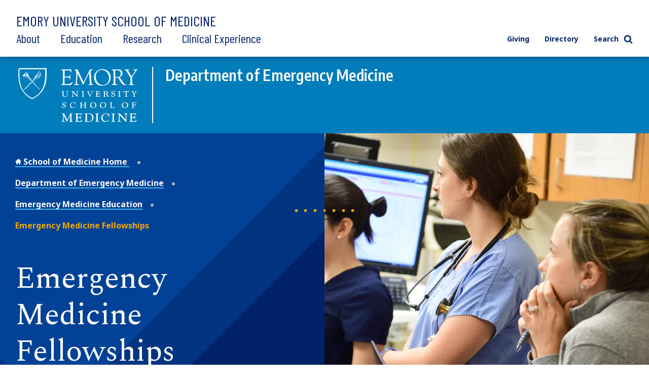

--- FILE ---
content_type: text/html; charset=UTF-8
request_url: https://med.emory.edu/departments/emergency-medicine/education/fellowship/index.html
body_size: 15922
content:
<!DOCTYPE html>
<html xmlns="http://www.w3.org/1999/xhtml" class="" lang="en">
<head>
<title>Emergency Medicine Fellowships | Emory School of Medicine</title>
<meta charset="UTF-8"/>
<meta content="width=device-width" name="viewport"/>
<meta content="b18b0f480ae7209843e78ffd72f94b64" name="cms-id"/>



<script src="../../../../assets/js/jquery.min.js"></script>
<link href="../../../../assets/css/style.css" rel="stylesheet" type="text/css"/>
<link href="../../../../assets/css/additions.css" rel="stylesheet" type="text/css"/>
<link href="../../../../assets/css/departmental-nav.css" rel="stylesheet" type="text/css"/>
<link href="../../../../assets/css/department-nav.css" rel="stylesheet" type="text/css"/>
<link href="//cdn.datatables.net/1.10.19/css/jquery.dataTables.min.css" rel="stylesheet" type="text/css"/>
<meta content="mJLCKeVAUrA09fLoCOT1Hw2SFWoKm5897ZUoeiXzn0k" name="google-site-verification"/>

</head>
<body>
     
    <script type="text/javascript">
(function(window, document, dataLayerName, id) {
    window[dataLayerName] = window[dataLayerName] || [], window[dataLayerName].push({start:(new Date).getTime(), event:"stg.start"});
    var scripts = document.getElementsByTagName('script')[0], tags = document.createElement('script'), qP = [];
    dataLayerName !== "dataLayer" && qP.push("data_layer_name=" + dataLayerName);
    var qPString = qP.length > 0 ? "?" + qP.join("&") : "";
    tags.async = true; tags.src = "https://emoryhealthcare.containers.piwik.pro/" + id + ".js" + qPString; scripts.parentNode.insertBefore(tags, scripts);
    !function(a,n,i){a[n]=a[n]||{};for(var c=0;c<i.length;c++)!function(x){a[n][x]=a[n][x]||{},a[n][x].api=a[n][x].api||function(){var args=[].slice.call(arguments,0);"string"==typeof args[0]&&window[dataLayerName].push({event:n+"."+x+":"+args[0],parameters:[].slice.call(arguments,1)})}}(i[c])}(window,"ppms",["tm","cm"]);
})(window, document, 'piwikDataLayer', '600727ad-ac9b-4d49-b15f-e066a8e5aae0');
</script>
    






















 
            
                
                
                         
                
                         
                
                         
                
                         
                
             

                                                                                                                                                                                                                                                                                                                                                                                                                                                                                                                                                                                                                                                                                                                                                                                                    
                                                                                
                                                                                                
            
            
        
        
        
    

<div class="sticky-wrapper"> <header class="main-header nested-nav-header sticky-nav"> <div class="main-header__wrapper department-header"> <div class="main-header__wrapper-inner"> <div class="department-header__school-name"> <a href="/">Emory University School of Medicine</a> </div> <div class="main-header__logo-sticky"> <a class="logo " href="/"> <img alt="Emory University Shield" height="50" src="../../../../assets/images/prev-images/logo-shield.svg" width="46"/> </a> </div> <div class="main-header__links-wrapper  flex-slidetoggle-fix "><nav aria-label="Main Navigation" class="global-main-nav ">
<ul class="global-main-nav__list">
<li class="global-main-nav__parent-item toggleDropdown"><a class="global-main-nav__parent-link" href="../../../../about/index.html">About</a> <button class="global-main-nav__mobile-dropdown-toggle toggleDropdownMobile"> <span class="show-for-sr">Toggle Menu</span>  <svg role="img" class="icon" aria-labelledby="angle-right_5afe3c263b1a8"><title id="angle-right_5afe3c263b1a8">Toggle</title><use xlink:href="../../../../assets/images/sprites/svg-sprite-custom-symbol.svg#angle-right" /></svg>  </button>
<div class="global-main-nav__dropdown">
<ul>
<li><a class="" href="../../../../about/mission/index.html">Our Vision</a></li>
<li><a href="../../../../directory/index.html">Academic Departments</a></li>
<li><a href="../../../../about/leadership/index.html">Our Leadership</a></li>
<li><a href="../../../../about/emorys-health-ecosystem/index.html">Health Care Partnerships</a></li>
<li><a class="" href="../../../../about/diversity/index.html">Diversity, Equity, &amp; Inclusion</a></li>
<li><a href="../../../../about/location/index.html">Location</a></li>
<li><a class="" href="../../../../about/supporting-our-people/index.html">Supporting Our People</a></li>
<li><a class="" href="../../../../about/faculty/index.html">Our Faculty</a></li>
<li><a href="../../../../about/history/index.html">History</a></li>
<li><a href="../../../../about/news/index.html">News</a></li>
<li><a href="../../../../about/events/index.html">Events</a></li>
<li><a class="" href="../../../../about/contact-us.html">Contact Us</a></li>
</ul>
</div>
</li>
<li class="global-main-nav__parent-item toggleDropdown"><a class="global-main-nav__parent-link" href="../../../../education/index.html">Education</a> <button class="global-main-nav__mobile-dropdown-toggle toggleDropdownMobile"> <span class="show-for-sr">Toggle Menu</span>  <svg role="img" class="icon" aria-labelledby="angle-right_5afe3c263b65d"><title id="angle-right_5afe3c263b65d">Toggle</title><use xlink:href="../../../../assets/images/sprites/svg-sprite-custom-symbol.svg#angle-right" /></svg>  </button>
<div class="global-main-nav__dropdown">
<ul>
<li><a class="" href="../../../../education/programs/index.html">Degree Programs</a></li>
<li><a href="../../../../directory/index.html">Academic Departments</a></li>
<li><a href="../../../../education/gme/index.html">Residents &amp; Fellows</a></li>
<li><a class="" href="../../../../education/postdoctoral-training/index.html">Postdoctoral Training</a></li>
<li><a href="../../../../education/cme/index.html">Continuing Medical Education</a></li>
<li><a href="../../../../education/admissions/index.html">Admissions</a></li>
<li><a href="../../../../education/financial-aid/index.html">Cost and Financial Aid</a></li>
<li><a class="" href="../../../../education/resources/index.html">Student Resources</a></li>
</ul>
</div>
</li>
<li class="global-main-nav__parent-item toggleDropdown"><a class="global-main-nav__parent-link" href="../../../../research/index.html">Research</a> <button class="global-main-nav__mobile-dropdown-toggle toggleDropdownMobile"> <span class="show-for-sr">Toggle Menu</span>  <svg role="img" class="icon" aria-labelledby="angle-right_5afe3c263b938"><title id="angle-right_5afe3c263b938">Toggle</title><use xlink:href="../../../../assets/images/sprites/svg-sprite-custom-symbol.svg#angle-right" /></svg>  </button>
<div class="global-main-nav__dropdown">
<ul>
<li><a href="../../../../research/research-innovation/index.html">Research Innovation</a></li>
<li><a class="" href="../../../../research/conducting-research/index.html">Conducting Research</a></li>
<li><a href="../../../../research/core_labs/index.html">Core Facilities</a></li>
<li><a href="../../../../research/research-centers/index.html">Research Centers</a></li>
<li><a href="../../../../research/training/index.html">Research Training</a></li>
<li><a href="../../../../directory/index.html">Academic Departments</a></li>
<li><a href="../../../../directory/faculty-profiles/index.html">Find a Researcher</a></li>
<li><a href="../../../../about/news/index.html">Research News</a></li>
</ul>
</div>
</li>
<li class="global-main-nav__parent-item toggleDropdown"><a class="global-main-nav__parent-link" href="../../../../clinical-experience/index.html">Clinical Experience</a> <button class="global-main-nav__mobile-dropdown-toggle toggleDropdownMobile"> <span class="show-for-sr">Toggle Menu</span>  <svg role="img" class="icon" aria-labelledby="angle-right_5afe3c263bc80"><title id="angle-right_5afe3c263bc80">Toggle</title><use xlink:href="../../../../assets/images/sprites/svg-sprite-custom-symbol.svg#angle-right" /></svg>  </button>
<div class="global-main-nav__dropdown">
<ul>
<li><a href="../../../../clinical-experience/where-we-work/index.html">Where We Work</a></li>
<li><a class="" href="../../../../clinical-experience/caring-for-a-diverse-population/index.html">Caring for a Diverse Population</a></li>
<li><a href="../../../../clinical-experience/faculty-clinical-experience/index.html">Faculty Clinical Experience</a></li>
<li><a href="../../../../clinical-experience/advanced-patient-care/index.html">Advanced Patient Care</a></li>
<li><a href="../../../../directory/index.html">Academic Departments</a></li>
<li><a href="../../../../clinical-experience/community-learning/index.html">Community Learning</a></li>
<!-- can not find the next two pages --> <!--<li><a href="http://www.example.com/" class="">Volunteering</a></li>--> <!--<li><a href="http://www.example.com/" class="">Patient Care Stories</a></li>--></ul>
</div>
</li>
</ul>
</nav><nav aria-label="Utility Navigation" class="global-utility-nav ">
<ul>
<li><a href="../../../../giving/index.html">Giving</a></li>
<li><a href="../../../../directory/index.html">Directory</a></li>
<li><button class="toggleSearch"> Search  <svg role="img" class="icon search" aria-labelledby="search_5afe3c263bff3"><title id="search_5afe3c263bff3">Search</title><use xlink:href="../../../../assets/images/sprites/svg-sprite-custom-symbol.svg#search" /></svg>   <svg role="img" class="icon close" aria-labelledby="close_5afe3c263c045"><title id="close_5afe3c263c045">Close</title><use xlink:href="../../../../assets/images/sprites/svg-sprite-custom-symbol.svg#close" /></svg>  </button></li>
</ul>
<div class="search-form"><form action="https://med.emory.edu/search/" class="search-form__form" method="GET"><label class="show-for-sr" for="search-mobile">Search</label> <input class="" id="search-mobile" name="q" placeholder="Search" type="text"/> <button class="" type="submit" value="Search">  
<svg role="img" class="icon" aria-labelledby="search_5afe3c263c0a2"><title id="search_5afe3c263c0a2">Search
</title><use xlink:href="../../../../assets/images/sprites/svg-sprite-custom-symbol.svg#search" /></svg>  <span class="show-for-sr">Search</span> </button></form></div>
</nav></div>
<div class="nested-mobile-toggle"><button class="" id="toggle-nested-mobile-button"> <span class="hamburger-icon"> <span></span> <span></span> <span></span> <span></span> </span> Menu </button></div> </div> </div> <div class="global-search ">
<div class="search-form"><form action="https://med.emory.edu/search/" class="search-form__form" method="GET"><label class="show-for-sr" for="search-global">Search</label> <input id="search-global" name="q" placeholder="Search" type="text"/> <input name="site" type="hidden" value="school_medicine"/> <input name="client" type="hidden" value="default_frontend"/> <input name="proxystylesheet" type="hidden" value="medicine"/> <input name="numgm" type="hidden" value="5"/> <input name="output" type="hidden" value="xml_no_dtd"/> <!--<input name="custom_collection" type="hidden" value="med" />--> <button class="" type="submit" value="Search"> <svg aria-labelledby="search_5afe3c263c10f" class="icon" role="img"> 
<title id="search_5afe3c263c10f">Search</title>
<use xlink:href="../../../../assets/images/sprites/svg-sprite-custom-symbol.svg#search" /></svg>  </svg> <span class="show-for-sr">Search</span> </button></form></div>
</div> <div class="nested-mobile-nav-position"> <div class="nested-mobile-nav department-mobile-nav" id="department-mobile-nav"> <div class="department-mobile-nav__wrapper"> <div class="department-header__department"> <div class="department-header__wrapper-department"> <div class="department-header__logo"> <img alt="Department of Emergency Medicine School of Medicine logo" src="../../../../assets/images/logo-secondary-invert.svg"/> </div> <div class="department-header__logo-small"> <img alt="Emory University School of Medicine" src="../../../../assets/images/logo-shield-invert.svg"/> </div> <div class="department-header__department-name"> <a href="../../index.html">Department of Emergency Medicine</a> </div> </div> </div>     
        
        
                                                                                                                                                                                                                                                                                                                                                                                                                                                                                                                                                                    
            
                        <h2 class="department-mobile-nav__title">	
                <div class="department-mobile-nav__title-text-wrapper">	
                    <a href="index.html">            Emergency Medicine Fellowships
     <span class="show-for-sr">section navigation</span></a>	
                </div>	
            </h2>
                <nav aria-label="Section Navigation">
        <div class="department-mobile-nav__links section-nav">
            <ul>
				    
        
        
                                                                                                                                                                                                                                                                                                                                                                                                                                                                                                                                                                    
            
				                            		    		    		    	
    		    		        		                        <li class="department-mobile-nav__link-wrapper" data-cascade-path="departments/emergency-medicine/education/fellowship/medical-education">
                                                        		<a class=" " href="medical-education.html" target="_top"><span>            Medical Education Fellowship
    </span></a>
                                                </li>
                                                    		    		    		    		        		            		            		        		            		        		    	
    		    		        		        						
														
					    		        		                        <li class="department-mobile-nav__link-wrapper toggleDropdown" data-cascade-path="departments/emergency-medicine/education/fellowship/administrative" data-cascade-type="folder">
                                                        									    		<a class=" " href="administrative/index.html" target="_top"><span>            Administrative Fellowship
    </span></a>
    					                                                            <button aria-controls="section-nav-dropdown-53938472-8102-4077-9f9e-b9e301c5ddca-3" class="department-nav__mobile-dropdown-toggle toggleDropdownMobile">
                                    <span class="show-for-sr">Toggle Menu</span>
                                    <svg xmlns="http://www.w3.org/2000/svg" aria-labelledby="plus_607edfe3d9b68-section-nav-dropdown-53938472-8102-4077-9f9e-b9e301c5ddca-3" class="icon closed" role="img" xmlns:xlink="http://www.w3.org/1999/xlink">
                                        <title id="plus_607edfe3d9b68-section-nav-dropdown-53938472-8102-4077-9f9e-b9e301c5ddca-3">Toggle open</title>
                                        <use xlink:href="../../../../assets/images/sprites/svg-sprite-custom-symbol.svg#plus"/>
                                    </svg>                                     
                                    <svg xmlns="http://www.w3.org/2000/svg" aria-labelledby="minus_607edfe3d9be9-section-nav-dropdown-53938472-8102-4077-9f9e-b9e301c5ddca-3" class="icon open" role="img" xmlns:xlink="http://www.w3.org/1999/xlink">
                                        <title id="minus_607edfe3d9be9-section-nav-dropdown-53938472-8102-4077-9f9e-b9e301c5ddca-3">Toggle close</title>
                                        <use xlink:href="../../../../assets/images/sprites/svg-sprite-custom-symbol.svg#minus"/>
                                    </svg>                                
                                </button>
                                <div class="department-nav__dropdown" id="section-nav-dropdown-53938472-8102-4077-9f9e-b9e301c5ddca-3">
                                    <ul class="department-mobile-nav__sublinks">
                                                                                                                                                                                                                		                                        		                                        		                                        		                                        		    <li class="department-mobile-nav__sublink-wrapper" data-cascade-name="application-process">
                                            		                                                		    <div class="bullet-image">
                    										<svg xmlns="http://www.w3.org/2000/svg" aria-hidden="true" aria-labelledby="subnav-link-c9dce3bb-db08-4d3a-a299-4d9266926dd4" class="icon" role="img" xmlns:xlink="http://www.w3.org/1999/xlink">
                    										    <title>Sub link</title>
                    										    <use xlink:href="../../../../assets/images/sprites/svg-sprite-custom-symbol.svg#angle-right"/>
                										    </svg>
                    									</div>
                                            		                                                                    		<a class=" " href="administrative/application-process.html" id="subnav-link-c9dce3bb-db08-4d3a-a299-4d9266926dd4" target="_top"><span>            Application Process
    </span></a>
                                                                                                                </li>
                                        		                                        	                                                                            </ul>
                                </div>
                                                                        </li>
                                                    		    		    		    	
    		    		        		                        <li class="department-mobile-nav__link-wrapper" data-cascade-path="departments/emergency-medicine/education/fellowship/ems">
                                                        		<a class=" " href="ems.html" target="_top"><span>            Emergency Medical Services (EMS) Fellowship 
    </span></a>
                                                </li>
                                                    		    		    		    	
    		    		        		                        <li class="department-mobile-nav__link-wrapper" data-cascade-path="departments/emergency-medicine/education/fellowship/observation">
                                                        		<a class=" " href="observation.html" target="_top"><span>            Observation Medicine Fellowship
    </span></a>
                                                </li>
                                                    		    		    		    	
    		    		        		                        <li class="department-mobile-nav__link-wrapper" data-cascade-path="departments/emergency-medicine/education/fellowship/innovation-discovery-fellowship">
                                                        		<a class=" " href="innovation-discovery-fellowship.html" target="_top"><span>            Fellowship in Innovation and Discovery 
    </span></a>
                                                </li>
                                                    		    		    		    		        		            		        		            		        		            		        		            		        		            		            		        		            		        		            		        		            		        		            		        		            		        		            		        		    	
    		    		        		        						    		        		    		        		    		        		    		        		    				
									    		        		    		        		    		        		    		        		    				
									    		        		    		        		    		        		    		        		    		        		    				
									    		        		    		        		    		        		    				
									
														
														
														
														
														
														
					    		        		                        <li class="department-mobile-nav__link-wrapper toggleDropdown" data-cascade-path="departments/emergency-medicine/education/fellowship/toxicology" data-cascade-type="folder">
                                                        																													    		<a class=" " href="toxicology/index.html" target="_top"><span>            Medical Toxicology Fellowship
    </span></a>
    					                                                            <button aria-controls="section-nav-dropdown-09171dc0-637f-4830-a568-a5bf637755cc-7" class="department-nav__mobile-dropdown-toggle toggleDropdownMobile">
                                    <span class="show-for-sr">Toggle Menu</span>
                                    <svg xmlns="http://www.w3.org/2000/svg" aria-labelledby="plus_607edfe3d9b68-section-nav-dropdown-09171dc0-637f-4830-a568-a5bf637755cc-7" class="icon closed" role="img" xmlns:xlink="http://www.w3.org/1999/xlink">
                                        <title id="plus_607edfe3d9b68-section-nav-dropdown-09171dc0-637f-4830-a568-a5bf637755cc-7">Toggle open</title>
                                        <use xlink:href="../../../../assets/images/sprites/svg-sprite-custom-symbol.svg#plus"/>
                                    </svg>                                     
                                    <svg xmlns="http://www.w3.org/2000/svg" aria-labelledby="minus_607edfe3d9be9-section-nav-dropdown-09171dc0-637f-4830-a568-a5bf637755cc-7" class="icon open" role="img" xmlns:xlink="http://www.w3.org/1999/xlink">
                                        <title id="minus_607edfe3d9be9-section-nav-dropdown-09171dc0-637f-4830-a568-a5bf637755cc-7">Toggle close</title>
                                        <use xlink:href="../../../../assets/images/sprites/svg-sprite-custom-symbol.svg#minus"/>
                                    </svg>                                
                                </button>
                                <div class="department-nav__dropdown" id="section-nav-dropdown-09171dc0-637f-4830-a568-a5bf637755cc-7">
                                    <ul class="department-mobile-nav__sublinks">
                                                                                                                            		                                        		                                        		                                        		                                            		                                                		                                            		                                                		                                            		                                                		                                            		                                                		                                            		                                        		                                        	                                                                                                                            		                                        		                                        		                                        		                                            		                                                		                                            		                                                		                                            		                                                		                                            		                                                		                                            		                                        		                                        	                                                                                                                            		                                        		                                        		                                        		                                            		                                                		                                            		                                                		                                            		                                                		                                            		                                                		                                            		                                                		                                            		                                        		                                        	                                                                                                                            		                                        		                                        		                                        		                                            		                                                		                                            		                                                		                                            		                                                		                                            		                                        		                                        	                                                                                                                                                                                                                		                                        		                                        		                                        		                                        		    <li class="department-mobile-nav__sublink-wrapper" data-cascade-name="training">
                                            		                                                		    <div class="bullet-image">
                    										<svg xmlns="http://www.w3.org/2000/svg" aria-hidden="true" aria-labelledby="subnav-link-6bc0ec43-03e5-481f-a6ec-4084985cce47" class="icon" role="img" xmlns:xlink="http://www.w3.org/1999/xlink">
                    										    <title>Sub link</title>
                    										    <use xlink:href="../../../../assets/images/sprites/svg-sprite-custom-symbol.svg#angle-right"/>
                										    </svg>
                    									</div>
                                            		                                                                    		<a class=" " href="toxicology/training.html" id="subnav-link-6bc0ec43-03e5-481f-a6ec-4084985cce47" target="_top"><span>            Training
    </span></a>
                                                                                                                </li>
                                        		                                        	                                                                                                                            		                                        		                                        		                                        		                                        		    <li class="department-mobile-nav__sublink-wrapper" data-cascade-name="teaching">
                                            		                                                		    <div class="bullet-image">
                    										<svg xmlns="http://www.w3.org/2000/svg" aria-hidden="true" aria-labelledby="subnav-link-e107baed-f571-4833-995d-356d3a755e6f" class="icon" role="img" xmlns:xlink="http://www.w3.org/1999/xlink">
                    										    <title>Sub link</title>
                    										    <use xlink:href="../../../../assets/images/sprites/svg-sprite-custom-symbol.svg#angle-right"/>
                										    </svg>
                    									</div>
                                            		                                                                    		<a class=" " href="toxicology/teaching.html" id="subnav-link-e107baed-f571-4833-995d-356d3a755e6f" target="_top"><span>            Teaching
    </span></a>
                                                                                                                </li>
                                        		                                        	                                                                                                                            		                                        		                                        		                                        		                                        		    <li class="department-mobile-nav__sublink-wrapper" data-cascade-name="current-fellows">
                                            		                                                		    <div class="bullet-image">
                    										<svg xmlns="http://www.w3.org/2000/svg" aria-hidden="true" aria-labelledby="subnav-link-b5c7f23f-eb66-4da0-a45a-6e96a008c954" class="icon" role="img" xmlns:xlink="http://www.w3.org/1999/xlink">
                    										    <title>Sub link</title>
                    										    <use xlink:href="../../../../assets/images/sprites/svg-sprite-custom-symbol.svg#angle-right"/>
                										    </svg>
                    									</div>
                                            		                                                                    		<a class=" " href="toxicology/current-fellows.html" id="subnav-link-b5c7f23f-eb66-4da0-a45a-6e96a008c954" target="_top"><span>            Current Fellows
    </span></a>
                                                                                                                </li>
                                        		                                        	                                                                                                                            		                                        		                                        		                                        		                                        		    <li class="department-mobile-nav__sublink-wrapper" data-cascade-name="former-fellows">
                                            		                                                		    <div class="bullet-image">
                    										<svg xmlns="http://www.w3.org/2000/svg" aria-hidden="true" aria-labelledby="subnav-link-030fb7d1-39ff-410b-bde1-11016ce02c72" class="icon" role="img" xmlns:xlink="http://www.w3.org/1999/xlink">
                    										    <title>Sub link</title>
                    										    <use xlink:href="../../../../assets/images/sprites/svg-sprite-custom-symbol.svg#angle-right"/>
                										    </svg>
                    									</div>
                                            		                                                                    		<a class=" " href="toxicology/former-fellows.html" id="subnav-link-030fb7d1-39ff-410b-bde1-11016ce02c72" target="_top"><span>            Former Fellows 
    </span></a>
                                                                                                                </li>
                                        		                                        	                                                                                                                            		                                        		                                        		                                        		                                        		    <li class="department-mobile-nav__sublink-wrapper" data-cascade-name="research">
                                            		                                                		    <div class="bullet-image">
                    										<svg xmlns="http://www.w3.org/2000/svg" aria-hidden="true" aria-labelledby="subnav-link-045e2f1c-8412-4259-afad-4b5507c3f19c" class="icon" role="img" xmlns:xlink="http://www.w3.org/1999/xlink">
                    										    <title>Sub link</title>
                    										    <use xlink:href="../../../../assets/images/sprites/svg-sprite-custom-symbol.svg#angle-right"/>
                										    </svg>
                    									</div>
                                            		                                                                    		<a class=" " href="toxicology/research.html" id="subnav-link-045e2f1c-8412-4259-afad-4b5507c3f19c" target="_top"><span>            Research
    </span></a>
                                                                                                                </li>
                                        		                                        	                                                                                                                            		                                        		                                        		                                        		                                        		    <li class="department-mobile-nav__sublink-wrapper" data-cascade-name="international-activities">
                                            		                                                		    <div class="bullet-image">
                    										<svg xmlns="http://www.w3.org/2000/svg" aria-hidden="true" aria-labelledby="subnav-link-8d18d8e0-465a-41f9-9b98-ea7d196c026d" class="icon" role="img" xmlns:xlink="http://www.w3.org/1999/xlink">
                    										    <title>Sub link</title>
                    										    <use xlink:href="../../../../assets/images/sprites/svg-sprite-custom-symbol.svg#angle-right"/>
                										    </svg>
                    									</div>
                                            		                                                                    		<a class=" " href="toxicology/international-activities.html" id="subnav-link-8d18d8e0-465a-41f9-9b98-ea7d196c026d" target="_top"><span>            International Activities
    </span></a>
                                                                                                                </li>
                                        		                                        	                                                                            </ul>
                                </div>
                                                                        </li>
                                                    		    		    		    		        		            		            		        		            		        		            		        		            		        		    	
    		    		        		        						
														
														
														
					    		        		                        <li class="department-mobile-nav__link-wrapper toggleDropdown" data-cascade-path="departments/emergency-medicine/education/fellowship/international-medical-toxicology" data-cascade-type="folder">
                                                        									    		<a class=" " href="international-medical-toxicology/index.html" target="_top"><span>            International Medical Toxicology
    </span></a>
    					                                                            <button aria-controls="section-nav-dropdown-76c356eb-0bac-45dc-ac72-bcb9cb4620c9-8" class="department-nav__mobile-dropdown-toggle toggleDropdownMobile">
                                    <span class="show-for-sr">Toggle Menu</span>
                                    <svg xmlns="http://www.w3.org/2000/svg" aria-labelledby="plus_607edfe3d9b68-section-nav-dropdown-76c356eb-0bac-45dc-ac72-bcb9cb4620c9-8" class="icon closed" role="img" xmlns:xlink="http://www.w3.org/1999/xlink">
                                        <title id="plus_607edfe3d9b68-section-nav-dropdown-76c356eb-0bac-45dc-ac72-bcb9cb4620c9-8">Toggle open</title>
                                        <use xlink:href="../../../../assets/images/sprites/svg-sprite-custom-symbol.svg#plus"/>
                                    </svg>                                     
                                    <svg xmlns="http://www.w3.org/2000/svg" aria-labelledby="minus_607edfe3d9be9-section-nav-dropdown-76c356eb-0bac-45dc-ac72-bcb9cb4620c9-8" class="icon open" role="img" xmlns:xlink="http://www.w3.org/1999/xlink">
                                        <title id="minus_607edfe3d9be9-section-nav-dropdown-76c356eb-0bac-45dc-ac72-bcb9cb4620c9-8">Toggle close</title>
                                        <use xlink:href="../../../../assets/images/sprites/svg-sprite-custom-symbol.svg#minus"/>
                                    </svg>                                
                                </button>
                                <div class="department-nav__dropdown" id="section-nav-dropdown-76c356eb-0bac-45dc-ac72-bcb9cb4620c9-8">
                                    <ul class="department-mobile-nav__sublinks">
                                                                                                                                                                                                                		                                        		                                        		                                        		                                        		    <li class="department-mobile-nav__sublink-wrapper" data-cascade-name="components-requirements">
                                            		                                                		    <div class="bullet-image">
                    										<svg xmlns="http://www.w3.org/2000/svg" aria-hidden="true" aria-labelledby="subnav-link-f090ded7-e665-4886-92ce-7572dd625623" class="icon" role="img" xmlns:xlink="http://www.w3.org/1999/xlink">
                    										    <title>Sub link</title>
                    										    <use xlink:href="../../../../assets/images/sprites/svg-sprite-custom-symbol.svg#angle-right"/>
                										    </svg>
                    									</div>
                                            		                                                                    		<a class=" " href="international-medical-toxicology/components-requirements.html" id="subnav-link-f090ded7-e665-4886-92ce-7572dd625623" target="_top"><span>            Program Components and Requirements
    </span></a>
                                                                                                                </li>
                                        		                                        	                                                                                                                            		                                        		                                        		                                        		                                        		    <li class="department-mobile-nav__sublink-wrapper" data-cascade-name="current-fellows">
                                            		                                                		    <div class="bullet-image">
                    										<svg xmlns="http://www.w3.org/2000/svg" aria-hidden="true" aria-labelledby="subnav-link-0c0abaec-a096-424c-adb8-c3b1ac1dddbe" class="icon" role="img" xmlns:xlink="http://www.w3.org/1999/xlink">
                    										    <title>Sub link</title>
                    										    <use xlink:href="../../../../assets/images/sprites/svg-sprite-custom-symbol.svg#angle-right"/>
                										    </svg>
                    									</div>
                                            		                                                                    		<a class=" " href="international-medical-toxicology/current-fellows.html" id="subnav-link-0c0abaec-a096-424c-adb8-c3b1ac1dddbe" target="_top"><span>            Current Fellows
    </span></a>
                                                                                                                </li>
                                        		                                        	                                                                                                                            		                                        		                                        		                                        		                                        		    <li class="department-mobile-nav__sublink-wrapper" data-cascade-name="former-fellows">
                                            		                                                		    <div class="bullet-image">
                    										<svg xmlns="http://www.w3.org/2000/svg" aria-hidden="true" aria-labelledby="subnav-link-f08c3bed-869a-416d-b335-0c3a2b0bbe6c" class="icon" role="img" xmlns:xlink="http://www.w3.org/1999/xlink">
                    										    <title>Sub link</title>
                    										    <use xlink:href="../../../../assets/images/sprites/svg-sprite-custom-symbol.svg#angle-right"/>
                										    </svg>
                    									</div>
                                            		                                                                    		<a class=" " href="international-medical-toxicology/former-fellows.html" id="subnav-link-f08c3bed-869a-416d-b335-0c3a2b0bbe6c" target="_top"><span>            Former Fellows
    </span></a>
                                                                                                                </li>
                                        		                                        	                                                                            </ul>
                                </div>
                                                                        </li>
                                                    		    		    		    		        		            		            		        		            		        		            		        		            		        		    	
    		    		        		        						
														
														
														
					    		        		                        <li class="department-mobile-nav__link-wrapper toggleDropdown" data-cascade-path="departments/emergency-medicine/education/fellowship/ultrasound" data-cascade-type="folder">
                                                        									    		<a class=" " href="ultrasound/index.html" target="_top"><span>            Ultrasound Fellowship
    </span></a>
    					                                                            <button aria-controls="section-nav-dropdown-2f7a853e-5b38-49f3-9c79-625b9aaec389-9" class="department-nav__mobile-dropdown-toggle toggleDropdownMobile">
                                    <span class="show-for-sr">Toggle Menu</span>
                                    <svg xmlns="http://www.w3.org/2000/svg" aria-labelledby="plus_607edfe3d9b68-section-nav-dropdown-2f7a853e-5b38-49f3-9c79-625b9aaec389-9" class="icon closed" role="img" xmlns:xlink="http://www.w3.org/1999/xlink">
                                        <title id="plus_607edfe3d9b68-section-nav-dropdown-2f7a853e-5b38-49f3-9c79-625b9aaec389-9">Toggle open</title>
                                        <use xlink:href="../../../../assets/images/sprites/svg-sprite-custom-symbol.svg#plus"/>
                                    </svg>                                     
                                    <svg xmlns="http://www.w3.org/2000/svg" aria-labelledby="minus_607edfe3d9be9-section-nav-dropdown-2f7a853e-5b38-49f3-9c79-625b9aaec389-9" class="icon open" role="img" xmlns:xlink="http://www.w3.org/1999/xlink">
                                        <title id="minus_607edfe3d9be9-section-nav-dropdown-2f7a853e-5b38-49f3-9c79-625b9aaec389-9">Toggle close</title>
                                        <use xlink:href="../../../../assets/images/sprites/svg-sprite-custom-symbol.svg#minus"/>
                                    </svg>                                
                                </button>
                                <div class="department-nav__dropdown" id="section-nav-dropdown-2f7a853e-5b38-49f3-9c79-625b9aaec389-9">
                                    <ul class="department-mobile-nav__sublinks">
                                                                                                                                                                                                                		                                        		                                        		                                        		                                        		    <li class="department-mobile-nav__sublink-wrapper" data-cascade-name="welcome-from-fellowship-director">
                                            		                                                		    <div class="bullet-image">
                    										<svg xmlns="http://www.w3.org/2000/svg" aria-hidden="true" aria-labelledby="subnav-link-52f31e58-aada-46d8-a025-4cc792a40eb9" class="icon" role="img" xmlns:xlink="http://www.w3.org/1999/xlink">
                    										    <title>Sub link</title>
                    										    <use xlink:href="../../../../assets/images/sprites/svg-sprite-custom-symbol.svg#angle-right"/>
                										    </svg>
                    									</div>
                                            		                                                                    		<a class=" " href="ultrasound/welcome-from-fellowship-director.html" id="subnav-link-52f31e58-aada-46d8-a025-4cc792a40eb9" target="_top"><span>            Welcome from the Fellowship Director
    </span></a>
                                                                                                                </li>
                                        		                                        	                                                                                                                            		                                        		                                        		                                        		                                        		    <li class="department-mobile-nav__sublink-wrapper" data-cascade-name="fellowship-details">
                                            		                                                		    <div class="bullet-image">
                    										<svg xmlns="http://www.w3.org/2000/svg" aria-hidden="true" aria-labelledby="subnav-link-14d54356-9152-4d35-a86c-fd80adc1d9d1" class="icon" role="img" xmlns:xlink="http://www.w3.org/1999/xlink">
                    										    <title>Sub link</title>
                    										    <use xlink:href="../../../../assets/images/sprites/svg-sprite-custom-symbol.svg#angle-right"/>
                										    </svg>
                    									</div>
                                            		                                                                    		<a class=" " href="ultrasound/fellowship-details.html" id="subnav-link-14d54356-9152-4d35-a86c-fd80adc1d9d1" target="_top"><span>            Fellowship Details
    </span></a>
                                                                                                                </li>
                                        		                                        	                                                                                                                            		                                        		                                        		                                        		                                        		    <li class="department-mobile-nav__sublink-wrapper" data-cascade-name="ultrasound-fellows">
                                            		                                                		    <div class="bullet-image">
                    										<svg xmlns="http://www.w3.org/2000/svg" aria-hidden="true" aria-labelledby="subnav-link-c3eff05d-8094-4023-a839-474d8a778d56" class="icon" role="img" xmlns:xlink="http://www.w3.org/1999/xlink">
                    										    <title>Sub link</title>
                    										    <use xlink:href="../../../../assets/images/sprites/svg-sprite-custom-symbol.svg#angle-right"/>
                										    </svg>
                    									</div>
                                            		                                                                    		<a class=" " href="ultrasound/ultrasound-fellows.html" id="subnav-link-c3eff05d-8094-4023-a839-474d8a778d56" target="_top"><span>            Ultrasound Fellows
    </span></a>
                                                                                                                </li>
                                        		                                        	                                                                            </ul>
                                </div>
                                                                        </li>
                                                    		    		    		    	
    		    		        		                        <li class="department-mobile-nav__link-wrapper" data-cascade-path="departments/emergency-medicine/education/fellowship/palliative-care-fellowship">
                                                        		<a class=" " href="http://palliative.emory.edu/education/fellowship/index.html" target="_top"><span>            Hospice and Palliative Care Fellowship
    </span></a>
                                                </li>
                                                    		    		    		    	
    		    		        		                        <li class="department-mobile-nav__link-wrapper" data-cascade-path="departments/emergency-medicine/education/fellowship/fellowship-details">
                                                        		<a class=" " href="fellowship-details.html" target="_top"><span>            Common Program Details 
    </span></a>
                                                </li>
                                                    		    		    		    	
    		    		        		                        <li class="department-mobile-nav__link-wrapper" data-cascade-path="departments/emergency-medicine/education/fellowship/health-policy">
                                                        		<a class=" " href="health-policy.html" target="_top"><span>            Health Policy Fellowship
    </span></a>
                                                </li>
                                                    		    		    		    	
    		    		        		                        <li class="department-mobile-nav__link-wrapper" data-cascade-path="departments/emergency-medicine/education/fellowship/global-em">
                                                        		<a class=" " href="global-em.html" target="_top"><span>            Global EM Fellowship
    </span></a>
                                                </li>
                                                    		    		    		    	
    		    		        		                        <li class="department-mobile-nav__link-wrapper" data-cascade-path="departments/emergency-medicine/education/fellowship/international-ems-fellowship">
                                                        		<a class=" " href="international-ems-fellowship.html" target="_top"><span>            International EMS Fellowship
    </span></a>
                                                </li>
                                        
			</ul>
        </div>
    </nav>

                <nav aria-label="Main Site Navigation">
        <h2 class="department-mobile-nav__title--secondary" id="mobile-main-nav-heading">
            Emory University School of Medicine
        </h2>
    
        <div class="department-mobile-nav__links main-nav">
            <ul>
			    			                    		    		    		    	
    		    		        		                        <li class="department-mobile-nav__link-wrapper" data-cascade-path="fac-dev-diagram-10.05.2025.jpg">
                                            </li>
                                                    		    		    		    	
    		    		        		                        <li class="department-mobile-nav__link-wrapper" data-cascade-path="google22604c30c6efe27b.html">
                                            </li>
                                                    		    		    		    	
    		    		        		                        <li class="department-mobile-nav__link-wrapper" data-cascade-path="2024-2025-emory-professional-general-liability-insurance-voi-for-residents-1.31.2025.pdf">
                                            </li>
                                                    		    		    		    	
    		    		        		                        <li class="department-mobile-nav__link-wrapper" data-cascade-path="svpr-federal-funding-updatejan2925.pdf">
                                            </li>
                                                    		    		    		    	
    		    		        		                        <li class="department-mobile-nav__link-wrapper" data-cascade-path="july-newsletter.pdf">
                                            </li>
                                                    		    		    		    		    	
    		                        		    		    		    		        		            		        		            		        		            		            		        		            		        		            		        		            		        		            		        		            		        		            		        		            		        		            		        		            		        		            		        		            		        		            		        		            		        		    	
    		    		        		        						    		        		        		    		        		    				
									    		        		        		    		        		    				
									
									    		        		        		    		        		    		        		    		        		    				
									
									    		        		        		    				
									    		        		        		    		        		    		        		    		        		    				
									    		        		    		        		        		    		        		    		        		    				
									    		        		    		        		    		        		        		    		        		    		        		    				
									    		        		        		    		        		    		        		    				
									    		        		        		    		        		    		        		    		        		    		        		    				
									    		        		    		        		    		        		        		    		        		    		        		    		        		    		        		    				
									    		        		        		    				
														
									    		        		    		        		    		        		    		        		    		        		    		        		    		        		    		        		    		        		    		        		    		        		    		        		    		        		    		        		    		        		    		        		    		        		    		        		    		        		    		        		    		        		    		        		    		        		    		        		    		        		    		        		    		        		    		        		    		        		    		        		    		        		    		        		    		        		    		        		    		        		    		        		    		        		    		        		    		        		    		        		    		        		    		        		    		        		    		        		    		        		    		        		    		        		    		        		    		        		    		        		    		        		    		        		    		        		    		        		    		        		    		        		    		        		    		        		    		        		    		        		    		        		    		        		    		        		    		        		    		        		    		        		    		        		    		        		    		        		    		        		    		        		    		        		    		        		    		        		    		        		    		        		    		        		    		        		    		        		    		        		    		        		    		        		    		        		    		        		    		        		    		        		    		        		    		        		    		        		    		        		    		        		    		        		    		        		    		        		    		        		    		        		    		        		    		        		    		        		    		        		    		        		    		        		    		        		    		        		    		        		    		        		    		        		    		        		    		        		    		        		    		        		    		        		    		        		    		        		    		        		    		        		    		        		    		        		    		        		    		        		    		        		    		        		    		        		    		        		    		        		    		        		    		        		    		        		    		        		    		        		    		        		    		        		    		        		    		        		    		        		    		        		    		        		    		        		    		        		    		        		    		        		    		        		    		        		    		        		    		        		    		        		    		        		    		        		    		        		    		        		    		        		    		        		    		        		    		        		    		        		    		        		    		        		    		        		    		        		    		        		    		        		    		        		    		        		    		        		    		        		    		        		    		        		    		        		    		        		    		        		    		        		    		        		    		        		    		        		    		        		    		        		    		        		    		        		    		        		    		        		    		        		    		        		    		        		    		        		    		        		    		        		    		        		    		        		    		        		    		        		    		        		    		        		    		        		    		        		    		        		    		        		    		        		    		        		    		        		    		        		    		        		    		        		    		        		    		        		    		        		    		        		    		        		    		        		    		        		    		        		    		        		    		        		    		        		    		        		    		        		    		        		    		        		    		        		    		        		    		        		    		        		    		        		    		        		    		        		    		        		    		        		    		        		    		        		    		        		    		        		    		        		    		        		    		        		    		        		    		        		    		        		    		        		    		        		    		        		    		        		    		        		    		        		    		        		    		        		    		        		    		        		    		        		    		        		    		        		    		        		    		        		    		        		    		        		    		        		    		        		    		        		    		        		    		        		    		        		    		        		    		        		    		        		    		        		    		        		    		        		    		        		    		        		    		        		    		        		    		        		    		        		    		        		    		        		    		        		    		        		    		        		    		        		    		        		    		        		    		        		    		        		    		        		    		        		    		        		    		        		    		        		    		        		    		        		    		        		    		        		    		        		    		        		    		        		    		        		    		        		    		        		    		        		    		        		    		        		    		        		    		        		    		        		    		        		    		        		    		        		    		        		    		        		    		        		    		        		    		        		    		        		    		        		    		        		    		        		    		        		    		        		    		        		    		        		    		        		    		        		    		        		    		        		    		        		    		        		    		        		    		        		    		        		    		        		    		        		    		        		    		        		    		        		    		        		    		        		    		        		    		        		    		        		    		        		    		        		    		        		    		        		    		        		    		        		    		        		    		        		    		        		    		        		    		        		    		        		    		        		    		        		    		        		    		        		    		        		    		        		    		        		    		        		    		        		    		        		    		        		    		        		    		        		    		        		    		        		    		        		    		        		    		        		    		        		    		        		    		        		    		        		    		        		    		        		    		        		    		        		    		        		    		        		    		        		    		        		    		        		    		        		    		        		    		        		    		        		    		        		    		        		    		        		    		        		    		        		    		        		    		        		    		        		    		        		    		        		    		        		    		        		    		        		    		        		    		        		    		        		    		        		    		        		    		        		    		        		    		        		    		        		    		        		    		        		    		        		    		        		    		        		    		        		    		        		    		        		    		        		    		        		    		        		    		        		    		        		    		        		    		        		    		        		    		        		    		        		    		        		    		        		    		        		    		        		    		        		    		        		    		        		    		        		    		        		    		        		    		        		    		        		    		        		    		        		    		        		    		        		    		        		    		        		    		        		    		        		    		        		    		        		    		        		    		        		    		        		    		        		    		        		    		        		    		        		    		        		    		        		    		        		    		        		    		        		    		        		    		        		    		        		    		        		    		        		    		        		    		        		    		        		    		        		    		        		    		        		    		        		    		        		    		        		    		        		    		        		    		        		    		        		    		        		    		        		    		        		    		        		    		        		    		        		    		        		    		        		    		        		    		        		    		        		    		        		    		        		    		        		    		        		    		        		    		        		    		        		    		        		    		        		    		        		    		        		    		        		    		        		    		        		    		        		    		        		    		        		    		        		    		        		    		        		    		        		    		        		    		        		    		        		    		        		    		        		    		        		    		        		    		        		    		        		    		        		    		        		    		        		    		        		    		        		    		        		    		        		    		        		    		        		    		        		    		        		    		        		    		        		    		        		    		        		    		        		    		        		    		        		    		        		    		        		    		        		    		        		    		        		    		        		    		        		    		        		    		        		    		        		    		        		    		        		    		        		    		        		    		        		    		        		    		        		    		        		    		        		    		        		    		        		    		        		    		        		    		        		    		        		    		        		    		        		    		        		    		        		    		        		    		        		    		        		    		        		    		        		    		        		    		        		    		        		    		        		    		        		    		        		    		        		    		        		    		        		    		        		    		        		    		        		    		        		    		        		    		        		    		        		    		        		    		        		    		        		    		        		    		        		    		        		    		        		    		        		    		        		    		        		    		        		    		        		    		        		    		        		    		        		    		        		    		        		    		        		    		        		    		        		    		        		    		        		    		        		    		        		    		        		    		        		    		        		    		        		    		        		    		        		    		        		    		        		    		        		    		        		    		        		    		        		    		        		    		        		    		        		    		        		    		        		    		        		    		        		    		        		    		        		    		        		    		        		    		        		    		        		    		        		    		        		    		        		    		        		    		        		    		        		    		        		    		        		    		        		    		        		    		        		    		        		    		        		    		        		    		        		    		        		    		        		    		        		    		        		    		        		    		        		    		        		    		        		    		        		    		        		    		        		    		        		    		        		    		        		    		        		    		        		    		        		    		        		    		        		    		        		    		        		    		        		    		        		    		        		    		        		    		        		    		        		    		        		    		        		    		        		    		        		    		        		    		        		    		        		    		        		    		        		    		        		    		        		    		        		    		        		    		        		    		        		    		        		    		        		    		        		    		        		    		        		    		        		    		        		    		        		    		        		    		        		    		        		    		        		    		        		    		        		    		        		    		        		    		        		    		        		    		        		    		        		    		        		    		        		    		        		    		        		    		        		    		        		    		        		    		        		    		        		    		        		    		        		    		        		    		        		    		        		    		        		    		        		    		        		    		        		    		        		    		        		    		        		    		        		    		        		    		        		    		        		    		        		    		        		    		        		    		        		    		        		    		        		    		        		    		        		    		        		    		        		    		        		    		        		    		        		    		        		    		        		    		        		    		        		    		        		    		        		    		        		    		        		    		        		    		        		    		        		    		        		    		        		    		        		    		        		    		        		    		        		    		        		    		        		    		        		    		        		    		        		    		        		    		        		    				
									    		        		    				
					    		        		                        <li class="department-mobile-nav__link-wrapper toggleDropdown" data-cascade-path="about" data-cascade-type="folder">
                                                        																			    		<a class=" " href="../../../../about/index.html" target="_top"><span>    		About
    </span></a>
    					                                                            <button aria-controls="section-nav-dropdown-65847a07-dcbb-4bd1-8b6f-c5fdb8e5a52b-7" class="department-nav__mobile-dropdown-toggle toggleDropdownMobile">
                                    <span class="show-for-sr">Toggle Menu</span>
                                    <svg xmlns="http://www.w3.org/2000/svg" aria-labelledby="plus_607edfe3d9b68-section-nav-dropdown-65847a07-dcbb-4bd1-8b6f-c5fdb8e5a52b-7" class="icon closed" role="img" xmlns:xlink="http://www.w3.org/1999/xlink">
                                        <title id="plus_607edfe3d9b68-section-nav-dropdown-65847a07-dcbb-4bd1-8b6f-c5fdb8e5a52b-7">Toggle open</title>
                                        <use xlink:href="../../../../assets/images/sprites/svg-sprite-custom-symbol.svg#plus"/>
                                    </svg>                                     
                                    <svg xmlns="http://www.w3.org/2000/svg" aria-labelledby="minus_607edfe3d9be9-section-nav-dropdown-65847a07-dcbb-4bd1-8b6f-c5fdb8e5a52b-7" class="icon open" role="img" xmlns:xlink="http://www.w3.org/1999/xlink">
                                        <title id="minus_607edfe3d9be9-section-nav-dropdown-65847a07-dcbb-4bd1-8b6f-c5fdb8e5a52b-7">Toggle close</title>
                                        <use xlink:href="../../../../assets/images/sprites/svg-sprite-custom-symbol.svg#minus"/>
                                    </svg>                                
                                </button>
                                <div class="department-nav__dropdown" id="section-nav-dropdown-65847a07-dcbb-4bd1-8b6f-c5fdb8e5a52b-7">
                                    <ul class="department-mobile-nav__sublinks">
                                                                                                                            		                                        		                                        		                                        		                                            		                                                		                                                		                                            		                                                		                                            		                                        		                                        		    <li class="department-mobile-nav__sublink-wrapper" data-cascade-name="mission">
                                            		                                                		    <div class="bullet-image">
                    										<svg xmlns="http://www.w3.org/2000/svg" aria-hidden="true" aria-labelledby="subnav-link-6728396e-0f1a-4a35-944b-fa5c55a933c3" class="icon" role="img" xmlns:xlink="http://www.w3.org/1999/xlink">
                    										    <title>Sub link</title>
                    										    <use xlink:href="../../../../assets/images/sprites/svg-sprite-custom-symbol.svg#angle-right"/>
                										    </svg>
                    									</div>
                                            		                                                		            									    		<a class=" " href="../../../../about/mission/index.html" id="subnav-link-6728396e-0f1a-4a35-944b-fa5c55a933c3" target="_top"><span>            Our Vision and Mission
    </span></a>
    					                                            		                                                        </li>
                                        		                                        	                                                                                                                            		                                        		                                        		                                        		                                            		                                                		                                                		                                            		                                                		                                            		                                        		                                        		    <li class="department-mobile-nav__sublink-wrapper" data-cascade-name="facts-and-figures">
                                            		                                                		    <div class="bullet-image">
                    										<svg xmlns="http://www.w3.org/2000/svg" aria-hidden="true" aria-labelledby="subnav-link-567334de-4451-41dd-98d7-797e97083228" class="icon" role="img" xmlns:xlink="http://www.w3.org/1999/xlink">
                    										    <title>Sub link</title>
                    										    <use xlink:href="../../../../assets/images/sprites/svg-sprite-custom-symbol.svg#angle-right"/>
                										    </svg>
                    									</div>
                                            		                                                		            									    		<a class=" " href="../../../../about/facts-and-figures/index.html" id="subnav-link-567334de-4451-41dd-98d7-797e97083228" target="_top"><span>            Facts and Figures
    </span></a>
    					                                            		                                                        </li>
                                        		                                        	                                                                                                                                                                                                                		                                        		                                        		                                        		                                            		                                                		                                                		                                            		                                                		                                            		                                                		                                            		                                                		                                            		                                        		                                        		    <li class="department-mobile-nav__sublink-wrapper" data-cascade-name="leadership">
                                            		                                                		    <div class="bullet-image">
                    										<svg xmlns="http://www.w3.org/2000/svg" aria-hidden="true" aria-labelledby="subnav-link-524b87cd-2a53-4666-be18-1b2d2281b59a" class="icon" role="img" xmlns:xlink="http://www.w3.org/1999/xlink">
                    										    <title>Sub link</title>
                    										    <use xlink:href="../../../../assets/images/sprites/svg-sprite-custom-symbol.svg#angle-right"/>
                										    </svg>
                    									</div>
                                            		                                                		            									    		<a class=" " href="../../../../about/leadership/index.html" id="subnav-link-524b87cd-2a53-4666-be18-1b2d2281b59a" target="_top"><span>            Leadership
    </span></a>
    					                                            		                                                        </li>
                                        		                                        	                                                                                                                            		                                        		                                        		                                        		                                        		                                        	                                                                                                                            		                                        		                                        		                                        		                                            		                                                		                                                		                                            		                                        		                                        		    <li class="department-mobile-nav__sublink-wrapper" data-cascade-name="emorys-health-ecosystem">
                                            		                                                		    <div class="bullet-image">
                    										<svg xmlns="http://www.w3.org/2000/svg" aria-hidden="true" aria-labelledby="subnav-link-3b88e2f8-67ec-4061-b4c4-7e451aca73eb" class="icon" role="img" xmlns:xlink="http://www.w3.org/1999/xlink">
                    										    <title>Sub link</title>
                    										    <use xlink:href="../../../../assets/images/sprites/svg-sprite-custom-symbol.svg#angle-right"/>
                										    </svg>
                    									</div>
                                            		                                                		            									    		<a class=" " href="../../../../about/emorys-health-ecosystem/index.html" id="subnav-link-3b88e2f8-67ec-4061-b4c4-7e451aca73eb" target="_top"><span>            Emory's Health Ecosystem
    </span></a>
    					                                            		                                                        </li>
                                        		                                        	                                                                                                                            		                                        		                                        		                                        		                                            		                                                		                                                		                                            		                                                		                                            		                                                		                                            		                                                		                                            		                                        		                                        		    <li class="department-mobile-nav__sublink-wrapper" data-cascade-name="location">
                                            		                                                		    <div class="bullet-image">
                    										<svg xmlns="http://www.w3.org/2000/svg" aria-hidden="true" aria-labelledby="subnav-link-cdae6221-556f-433a-bd88-c639b12ea6da" class="icon" role="img" xmlns:xlink="http://www.w3.org/1999/xlink">
                    										    <title>Sub link</title>
                    										    <use xlink:href="../../../../assets/images/sprites/svg-sprite-custom-symbol.svg#angle-right"/>
                										    </svg>
                    									</div>
                                            		                                                		            									    		<a class=" " href="../../../../about/location/index.html" id="subnav-link-cdae6221-556f-433a-bd88-c639b12ea6da" target="_top"><span>            Location
    </span></a>
    					                                            		                                                        </li>
                                        		                                        	                                                                                                                            		                                        		                                        		                                        		                                            		                                                		                                            		                                                		                                                		                                            		                                                		                                            		                                                		                                            		                                        		                                        		    <li class="department-mobile-nav__sublink-wrapper" data-cascade-name="supporting-our-people">
                                            		                                                		    <div class="bullet-image">
                    										<svg xmlns="http://www.w3.org/2000/svg" aria-hidden="true" aria-labelledby="subnav-link-4d1ba51d-abdf-4dca-9ca2-ec6978481528" class="icon" role="img" xmlns:xlink="http://www.w3.org/1999/xlink">
                    										    <title>Sub link</title>
                    										    <use xlink:href="../../../../assets/images/sprites/svg-sprite-custom-symbol.svg#angle-right"/>
                										    </svg>
                    									</div>
                                            		                                                		            														    		<a class=" " href="../../../../about/supporting-our-people/index.html" id="subnav-link-4d1ba51d-abdf-4dca-9ca2-ec6978481528" target="_top"><span>            Supporting Our People
    </span></a>
    					                                            		                                                        </li>
                                        		                                        	                                                                                                                            		                                        		                                        		                                        		                                            		                                                		                                            		                                                		                                            		                                                		                                                		                                            		                                                		                                            		                                                		                                            		                                        		                                        		    <li class="department-mobile-nav__sublink-wrapper" data-cascade-name="faculty">
                                            		                                                		    <div class="bullet-image">
                    										<svg xmlns="http://www.w3.org/2000/svg" aria-hidden="true" aria-labelledby="subnav-link-4f616ca9-2269-4459-87e4-55fca72b5b4c" class="icon" role="img" xmlns:xlink="http://www.w3.org/1999/xlink">
                    										    <title>Sub link</title>
                    										    <use xlink:href="../../../../assets/images/sprites/svg-sprite-custom-symbol.svg#angle-right"/>
                										    </svg>
                    									</div>
                                            		                                                		            																			    		<a class=" " href="../../../../about/faculty/index.html" id="subnav-link-4f616ca9-2269-4459-87e4-55fca72b5b4c" target="_top"><span>            Our Faculty
    </span></a>
    					                                            		                                                        </li>
                                        		                                        	                                                                                                                            		                                        		                                        		                                        		                                            		                                                		                                                		                                            		                                                		                                            		                                                		                                            		                                        		                                        		    <li class="department-mobile-nav__sublink-wrapper" data-cascade-name="history">
                                            		                                                		    <div class="bullet-image">
                    										<svg xmlns="http://www.w3.org/2000/svg" aria-hidden="true" aria-labelledby="subnav-link-0177db4c-de62-4c51-8fb7-eeac29603cd5" class="icon" role="img" xmlns:xlink="http://www.w3.org/1999/xlink">
                    										    <title>Sub link</title>
                    										    <use xlink:href="../../../../assets/images/sprites/svg-sprite-custom-symbol.svg#angle-right"/>
                										    </svg>
                    									</div>
                                            		                                                		            									    		<a class=" " href="../../../../about/history/index.html" id="subnav-link-0177db4c-de62-4c51-8fb7-eeac29603cd5" target="_top"><span>            History
    </span></a>
    					                                            		                                                        </li>
                                        		                                        	                                                                                                                            		                                        		                                        		                                        		                                            		                                                		                                                		                                            		                                                		                                            		                                                		                                            		                                                		                                            		                                                		                                            		                                        		                                        		    <li class="department-mobile-nav__sublink-wrapper" data-cascade-name="news">
                                            		                                                		    <div class="bullet-image">
                    										<svg xmlns="http://www.w3.org/2000/svg" aria-hidden="true" aria-labelledby="subnav-link-521d88dd-9113-4e32-bbc8-c351bddbeb1c" class="icon" role="img" xmlns:xlink="http://www.w3.org/1999/xlink">
                    										    <title>Sub link</title>
                    										    <use xlink:href="../../../../assets/images/sprites/svg-sprite-custom-symbol.svg#angle-right"/>
                										    </svg>
                    									</div>
                                            		                                                		            									    		<a class=" " href="../../../../about/news/index.html" id="subnav-link-521d88dd-9113-4e32-bbc8-c351bddbeb1c" target="_top"><span>            News
    </span></a>
    					                                            		                                                        </li>
                                        		                                        	                                                                                                                            		                                        		                                        		                                        		                                            		                                                		                                            		                                                		                                            		                                                		                                                		                                            		                                                		                                            		                                                		                                            		                                                		                                            		                                                		                                            		                                        		                                        		    <li class="department-mobile-nav__sublink-wrapper" data-cascade-name="events">
                                            		                                                		    <div class="bullet-image">
                    										<svg xmlns="http://www.w3.org/2000/svg" aria-hidden="true" aria-labelledby="subnav-link-de21b1d9-8ee3-4e6b-b3f3-ada0ac2e601a" class="icon" role="img" xmlns:xlink="http://www.w3.org/1999/xlink">
                    										    <title>Sub link</title>
                    										    <use xlink:href="../../../../assets/images/sprites/svg-sprite-custom-symbol.svg#angle-right"/>
                										    </svg>
                    									</div>
                                            		                                                		            																			    		<a class=" " href="../../../../about/events/index.html" id="subnav-link-de21b1d9-8ee3-4e6b-b3f3-ada0ac2e601a" target="_top"><span>            Events
    </span></a>
    					                                            		                                                        </li>
                                        		                                        	                                                                                                                            		                                        		                                        		                                        		                                            		                                                		                                                		                                            		                                        		                                        		    <li class="department-mobile-nav__sublink-wrapper" data-cascade-name="accreditation">
                                            		                                                		    <div class="bullet-image">
                    										<svg xmlns="http://www.w3.org/2000/svg" aria-hidden="true" aria-labelledby="subnav-link-fb34cab7-8b24-4011-ac30-ec75868781ae" class="icon" role="img" xmlns:xlink="http://www.w3.org/1999/xlink">
                    										    <title>Sub link</title>
                    										    <use xlink:href="../../../../assets/images/sprites/svg-sprite-custom-symbol.svg#angle-right"/>
                										    </svg>
                    									</div>
                                            		                                                		            									    		<a class=" " href="../../../../about/accreditation/index.html" id="subnav-link-fb34cab7-8b24-4011-ac30-ec75868781ae" target="_top"><span>            Accreditation
    </span></a>
    					                                            		                                                        </li>
                                        		                                        	                                                                                                                            		                                        		                                        		                                        		                                        		    <li class="department-mobile-nav__sublink-wrapper" data-cascade-name="contact-us">
                                            		                                                		    <div class="bullet-image">
                    										<svg xmlns="http://www.w3.org/2000/svg" aria-hidden="true" aria-labelledby="subnav-link-56686115-9a4b-4dd5-bd3f-13a322e7158d" class="icon" role="img" xmlns:xlink="http://www.w3.org/1999/xlink">
                    										    <title>Sub link</title>
                    										    <use xlink:href="../../../../assets/images/sprites/svg-sprite-custom-symbol.svg#angle-right"/>
                										    </svg>
                    									</div>
                                            		                                                                    		<a class=" " href="../../../../about/contact-us.html" id="subnav-link-56686115-9a4b-4dd5-bd3f-13a322e7158d" target="_top"><span>    		Contact Us
    </span></a>
                                                                                                                </li>
                                        		                                        	                                                                                                                            		                                        		                                        		                                        		                                            		                                                		                                            		                                                		                                            		                                                		                                            		                                                		                                            		                                                		                                            		                                                		                                            		                                                		                                            		                                                		                                            		                                                		                                            		                                                		                                            		                                                		                                            		                                                		                                            		                                                		                                            		                                                		                                            		                                                		                                            		                                                		                                            		                                                		                                            		                                                		                                            		                                                		                                            		                                                		                                            		                                                		                                            		                                                		                                            		                                                		                                            		                                                		                                            		                                                		                                            		                                                		                                            		                                                		                                            		                                                		                                            		                                                		                                            		                                                		                                            		                                                		                                            		                                                		                                            		                                                		                                            		                                                		                                            		                                                		                                            		                                                		                                            		                                                		                                            		                                                		                                            		                                                		                                            		                                                		                                            		                                                		                                            		                                                		                                            		                                                		                                            		                                                		                                            		                                                		                                            		                                                		                                            		                                                		                                            		                                                		                                            		                                                		                                            		                                                		                                            		                                                		                                            		                                                		                                            		                                                		                                            		                                                		                                            		                                                		                                            		                                                		                                            		                                                		                                            		                                                		                                            		                                                		                                            		                                                		                                            		                                                		                                            		                                                		                                            		                                                		                                            		                                                		                                            		                                                		                                            		                                                		                                            		                                                		                                            		                                                		                                            		                                                		                                            		                                                		                                            		                                                		                                            		                                                		                                            		                                                		                                            		                                                		                                            		                                                		                                            		                                                		                                            		                                                		                                            		                                                		                                            		                                                		                                            		                                                		                                            		                                                		                                            		                                                		                                            		                                                		                                            		                                                		                                            		                                                		                                            		                                                		                                            		                                                		                                            		                                                		                                            		                                                		                                            		                                                		                                            		                                                		                                            		                                                		                                            		                                                		                                            		                                                		                                            		                                                		                                            		                                                		                                            		                                                		                                            		                                                		                                            		                                                		                                            		                                                		                                            		                                                		                                            		                                                		                                            		                                                		                                            		                                                		                                            		                                                		                                            		                                                		                                            		                                                		                                            		                                                		                                            		                                                		                                            		                                                		                                            		                                                		                                            		                                                		                                            		                                                		                                            		                                                		                                            		                                                		                                            		                                                		                                            		                                                		                                            		                                                		                                            		                                                		                                            		                                                		                                            		                                                		                                            		                                                		                                            		                                                		                                            		                                                		                                            		                                                		                                            		                                                		                                            		                                                		                                            		                                                		                                            		                                                		                                            		                                                		                                            		                                                		                                            		                                                		                                            		                                                		                                            		                                                		                                            		                                                		                                            		                                                		                                            		                                                		                                            		                                                		                                            		                                                		                                            		                                                		                                            		                                                		                                            		                                                		                                            		                                                		                                            		                                                		                                            		                                                		                                            		                                                		                                            		                                                		                                            		                                                		                                            		                                                		                                            		                                                		                                            		                                                		                                            		                                                		                                            		                                                		                                            		                                                		                                            		                                                		                                            		                                                		                                            		                                                		                                            		                                                		                                            		                                                		                                            		                                                		                                            		                                                		                                            		                                                		                                            		                                                		                                            		                                                		                                            		                                                		                                            		                                                		                                            		                                                		                                            		                                                		                                            		                                                		                                            		                                                		                                            		                                                		                                            		                                                		                                            		                                                		                                            		                                                		                                            		                                                		                                            		                                                		                                            		                                                		                                            		                                                		                                            		                                                		                                            		                                                		                                            		                                                		                                            		                                                		                                            		                                                		                                            		                                                		                                            		                                                		                                            		                                                		                                            		                                                		                                            		                                                		                                            		                                                		                                            		                                                		                                            		                                                		                                            		                                                		                                            		                                                		                                            		                                                		                                            		                                                		                                            		                                                		                                            		                                                		                                            		                                                		                                            		                                                		                                            		                                                		                                            		                                                		                                            		                                                		                                            		                                                		                                            		                                                		                                            		                                                		                                            		                                                		                                            		                                                		                                            		                                                		                                            		                                                		                                            		                                                		                                            		                                                		                                            		                                                		                                            		                                                		                                            		                                                		                                            		                                                		                                            		                                                		                                            		                                                		                                            		                                                		                                            		                                                		                                            		                                                		                                            		                                                		                                            		                                                		                                            		                                                		                                            		                                                		                                            		                                                		                                            		                                                		                                            		                                                		                                            		                                                		                                            		                                                		                                            		                                                		                                            		                                                		                                            		                                                		                                            		                                                		                                            		                                                		                                            		                                                		                                            		                                                		                                            		                                                		                                            		                                                		                                            		                                                		                                            		                                                		                                            		                                                		                                            		                                                		                                            		                                                		                                            		                                                		                                            		                                                		                                            		                                                		                                            		                                                		                                            		                                                		                                            		                                                		                                            		                                                		                                            		                                                		                                            		                                                		                                            		                                                		                                            		                                                		                                            		                                                		                                            		                                                		                                            		                                                		                                            		                                                		                                            		                                                		                                            		                                                		                                            		                                                		                                            		                                                		                                            		                                                		                                            		                                                		                                            		                                                		                                            		                                                		                                            		                                                		                                            		                                                		                                            		                                                		                                            		                                                		                                            		                                                		                                            		                                                		                                            		                                                		                                            		                                                		                                            		                                                		                                            		                                                		                                            		                                                		                                            		                                                		                                            		                                                		                                            		                                                		                                            		                                                		                                            		                                                		                                            		                                                		                                            		                                                		                                            		                                                		                                            		                                                		                                            		                                                		                                            		                                                		                                            		                                                		                                            		                                                		                                            		                                                		                                            		                                                		                                            		                                                		                                            		                                                		                                            		                                                		                                            		                                                		                                            		                                                		                                            		                                                		                                            		                                                		                                            		                                                		                                            		                                                		                                            		                                                		                                            		                                                		                                            		                                                		                                            		                                                		                                            		                                                		                                            		                                                		                                            		                                                		                                            		                                                		                                            		                                                		                                            		                                                		                                            		                                                		                                            		                                                		                                            		                                                		                                            		                                                		                                            		                                                		                                            		                                                		                                            		                                                		                                            		                                                		                                            		                                                		                                            		                                                		                                            		                                                		                                            		                                                		                                            		                                                		                                            		                                                		                                            		                                                		                                            		                                                		                                            		                                                		                                            		                                                		                                            		                                                		                                            		                                                		                                            		                                                		                                            		                                                		                                            		                                                		                                            		                                                		                                            		                                                		                                            		                                                		                                            		                                                		                                            		                                                		                                            		                                                		                                            		                                                		                                            		                                                		                                            		                                                		                                            		                                                		                                            		                                                		                                            		                                                		                                            		                                                		                                            		                                                		                                            		                                                		                                            		                                                		                                            		                                                		                                            		                                                		                                            		                                                		                                            		                                                		                                            		                                                		                                            		                                                		                                            		                                                		                                            		                                                		                                            		                                                		                                            		                                                		                                            		                                                		                                            		                                                		                                            		                                                		                                            		                                                		                                            		                                                		                                            		                                                		                                            		                                                		                                            		                                                		                                            		                                                		                                            		                                                		                                            		                                                		                                            		                                                		                                            		                                                		                                            		                                                		                                            		                                                		                                            		                                                		                                            		                                                		                                            		                                                		                                            		                                                		                                            		                                                		                                            		                                                		                                            		                                                		                                            		                                                		                                            		                                                		                                            		                                                		                                            		                                                		                                            		                                                		                                            		                                                		                                            		                                                		                                            		                                                		                                            		                                                		                                            		                                                		                                            		                                                		                                            		                                                		                                            		                                                		                                            		                                                		                                            		                                                		                                            		                                                		                                            		                                                		                                            		                                                		                                            		                                                		                                            		                                                		                                            		                                                		                                            		                                                		                                            		                                                		                                            		                                                		                                            		                                                		                                            		                                                		                                            		                                                		                                            		                                                		                                            		                                                		                                            		                                                		                                            		                                                		                                            		                                                		                                            		                                                		                                            		                                                		                                            		                                                		                                            		                                                		                                            		                                                		                                            		                                                		                                            		                                                		                                            		                                                		                                            		                                                		                                            		                                                		                                            		                                                		                                            		                                                		                                            		                                                		                                            		                                                		                                            		                                                		                                            		                                                		                                            		                                                		                                            		                                                		                                            		                                                		                                            		                                                		                                            		                                                		                                            		                                                		                                            		                                                		                                            		                                                		                                            		                                                		                                            		                                                		                                            		                                                		                                            		                                                		                                            		                                                		                                            		                                                		                                            		                                                		                                            		                                                		                                            		                                                		                                            		                                                		                                            		                                                		                                            		                                                		                                            		                                                		                                            		                                                		                                            		                                                		                                            		                                                		                                            		                                                		                                            		                                                		                                            		                                                		                                            		                                                		                                            		                                                		                                            		                                                		                                            		                                                		                                            		                                                		                                            		                                                		                                            		                                                		                                            		                                                		                                            		                                                		                                            		                                                		                                            		                                                		                                            		                                                		                                            		                                                		                                            		                                                		                                            		                                                		                                            		                                                		                                            		                                                		                                            		                                                		                                            		                                                		                                            		                                                		                                            		                                                		                                            		                                                		                                            		                                                		                                            		                                                		                                            		                                                		                                            		                                                		                                            		                                                		                                            		                                                		                                            		                                                		                                            		                                                		                                            		                                                		                                            		                                                		                                            		                                                		                                            		                                                		                                            		                                                		                                            		                                                		                                            		                                                		                                            		                                                		                                            		                                                		                                            		                                                		                                            		                                                		                                            		                                                		                                            		                                                		                                            		                                                		                                            		                                                		                                            		                                                		                                            		                                                		                                            		                                                		                                            		                                                		                                            		                                                		                                            		                                                		                                            		                                                		                                            		                                                		                                            		                                                		                                            		                                                		                                            		                                                		                                            		                                                		                                            		                                                		                                            		                                                		                                            		                                                		                                            		                                                		                                            		                                                		                                            		                                                		                                            		                                                		                                            		                                                		                                            		                                                		                                            		                                                		                                            		                                                		                                            		                                                		                                            		                                                		                                            		                                                		                                            		                                                		                                            		                                                		                                            		                                                		                                            		                                                		                                            		                                                		                                            		                                                		                                            		                                                		                                            		                                                		                                            		                                                		                                            		                                                		                                            		                                                		                                            		                                                		                                            		                                                		                                            		                                                		                                            		                                                		                                            		                                                		                                            		                                                		                                            		                                                		                                            		                                                		                                            		                                                		                                            		                                                		                                            		                                                		                                            		                                                		                                            		                                                		                                            		                                                		                                            		                                                		                                            		                                                		                                            		                                                		                                            		                                                		                                            		                                                		                                            		                                                		                                            		                                                		                                            		                                                		                                            		                                                		                                            		                                                		                                            		                                                		                                            		                                                		                                            		                                                		                                            		                                                		                                            		                                                		                                            		                                                		                                            		                                                		                                            		                                                		                                            		                                                		                                            		                                                		                                            		                                                		                                            		                                                		                                            		                                                		                                            		                                                		                                            		                                                		                                            		                                                		                                            		                                                		                                            		                                                		                                            		                                                		                                            		                                                		                                            		                                                		                                            		                                                		                                            		                                                		                                            		                                                		                                            		                                                		                                            		                                                		                                            		                                                		                                            		                                                		                                            		                                                		                                            		                                                		                                            		                                                		                                            		                                                		                                            		                                                		                                            		                                                		                                            		                                                		                                            		                                                		                                            		                                                		                                            		                                                		                                            		                                                		                                            		                                                		                                            		                                                		                                            		                                                		                                            		                                                		                                            		                                                		                                            		                                                		                                            		                                                		                                            		                                                		                                            		                                                		                                            		                                                		                                            		                                                		                                            		                                                		                                            		                                                		                                            		                                                		                                            		                                                		                                            		                                                		                                            		                                                		                                            		                                                		                                            		                                                		                                            		                                                		                                            		                                                		                                            		                                                		                                            		                                                		                                            		                                                		                                            		                                                		                                            		                                                		                                            		                                                		                                            		                                                		                                            		                                                		                                            		                                                		                                            		                                                		                                            		                                                		                                            		                                                		                                            		                                                		                                            		                                                		                                            		                                                		                                            		                                                		                                            		                                                		                                            		                                                		                                            		                                                		                                            		                                                		                                            		                                                		                                            		                                                		                                            		                                                		                                            		                                                		                                            		                                                		                                            		                                                		                                            		                                                		                                            		                                                		                                            		                                                		                                            		                                                		                                            		                                                		                                            		                                                		                                            		                                                		                                            		                                                		                                            		                                                		                                            		                                                		                                            		                                                		                                            		                                                		                                            		                                                		                                            		                                                		                                            		                                                		                                            		                                                		                                            		                                                		                                            		                                                		                                            		                                                		                                            		                                                		                                            		                                                		                                            		                                                		                                            		                                                		                                            		                                                		                                            		                                                		                                            		                                                		                                            		                                                		                                            		                                                		                                            		                                                		                                            		                                                		                                            		                                                		                                            		                                                		                                            		                                                		                                            		                                                		                                            		                                                		                                            		                                                		                                            		                                                		                                            		                                                		                                            		                                                		                                            		                                                		                                            		                                                		                                            		                                                		                                            		                                                		                                            		                                                		                                            		                                                		                                            		                                                		                                            		                                                		                                            		                                                		                                            		                                                		                                            		                                                		                                            		                                                		                                            		                                                		                                            		                                                		                                            		                                                		                                            		                                                		                                            		                                                		                                            		                                                		                                            		                                                		                                            		                                                		                                            		                                                		                                            		                                                		                                            		                                                		                                            		                                                		                                            		                                                		                                            		                                                		                                            		                                                		                                            		                                                		                                            		                                                		                                            		                                                		                                            		                                                		                                            		                                                		                                            		                                                		                                            		                                                		                                            		                                                		                                            		                                                		                                            		                                                		                                            		                                                		                                            		                                                		                                            		                                                		                                            		                                                		                                            		                                                		                                            		                                                		                                            		                                                		                                            		                                                		                                            		                                                		                                            		                                                		                                            		                                                		                                            		                                                		                                            		                                                		                                            		                                                		                                            		                                                		                                            		                                                		                                            		                                                		                                            		                                                		                                            		                                                		                                            		                                                		                                            		                                                		                                            		                                                		                                            		                                                		                                            		                                                		                                            		                                                		                                            		                                                		                                            		                                                		                                            		                                                		                                            		                                                		                                            		                                                		                                            		                                                		                                            		                                                		                                            		                                                		                                            		                                                		                                            		                                                		                                            		                                                		                                            		                                                		                                            		                                                		                                            		                                                		                                            		                                                		                                            		                                                		                                            		                                                		                                            		                                                		                                            		                                                		                                            		                                                		                                            		                                                		                                            		                                                		                                            		                                                		                                            		                                        		                                        	                                                                                                                            		                                        		                                        		                                        		                                            		                                                		                                            		                                        		                                        	                                                                            </ul>
                                </div>
                                                                        </li>
                                                    		    		    		    		    	
    		                        		    		    		    		    	
    		                        		    		    		    		    	
    		                        		    		    		    		    	
    		                        		    		    		    		    	
    		                        		    		    		    		    	
    		                        		    		    		    		        		            		            		        		            		        		            		        		            		        		            		        		            		        		            		        		            		        		            		        		            		        		            		        		            		        		            		        		            		        		            		        		            		        		            		        		            		        		            		        		            		        		            		        		            		        		    	
    		    		        		        						
									    		        		    		        		        		    		        		    		        		    		        		    		        		    		        		    		        		    				
									    		        		        		    		        		    		        		    				
									    		        		        		    				
									    		        		    		        		    		        		        		    		        		    		        		    		        		    				
									
									
									    		        		    		        		        		    		        		    		        		    		        		    		        		    		        		    		        		    				
									    		        		    		        		        		    		        		    		        		    		        		    		        		    		        		    		        		    		        		    		        		    		        		    				
									    		        		        		    		        		    		        		    		        		    		        		    		        		    		        		    		        		    				
									    		        		    		        		    		        		    		        		    		        		    		        		    		        		    		        		    		        		    		        		    		        		    		        		    		        		    		        		    		        		    		        		    				
									    		        		    		        		    		        		    		        		    		        		    		        		    		        		    		        		    		        		    		        		    		        		    		        		    		        		    		        		    		        		    				
									    		        		        		    		        		    		        		    		        		    		        		    		        		    				
									    		        		    		        		    		        		    		        		    		        		    		        		    		        		    		        		    		        		    		        		    		        		    		        		    		        		    		        		    		        		    		        		    		        		    		        		    		        		    		        		    		        		    		        		    		        		    		        		    		        		    		        		    		        		    		        		    		        		    		        		    		        		    		        		    		        		    		        		    		        		    		        		    		        		    		        		    		        		    		        		    		        		    		        		    		        		    		        		    		        		    		        		    		        		    		        		    		        		    		        		    		        		    		        		    		        		    		        		    		        		    		        		    		        		    		        		    		        		    		        		    		        		    		        		    		        		    		        		    		        		    		        		    		        		    		        		    		        		    		        		    		        		    		        		    		        		    		        		    		        		    		        		    		        		    		        		    		        		    		        		    		        		    		        		    		        		    		        		    		        		    		        		    		        		    		        		    		        		    		        		    		        		    		        		    		        		    		        		    		        		    		        		    		        		    		        		    		        		    		        		    		        		    		        		    		        		    		        		    		        		    		        		    		        		    		        		    		        		    		        		    		        		    		        		    		        		    		        		    		        		    		        		    		        		    		        		    		        		    		        		    		        		    		        		    		        		    		        		    				
									
									    		        		        		    		        		    		        		    		        		    		        		    		        		    		        		    		        		    				
									    		        		    		        		        		    		        		    		        		    		        		    		        		    		        		    		        		    				
									
									
									
									    		        		    		        		        		    		        		    		        		    		        		    		        		    				
									    		        		        		    				
					    		        		                        <li class="department-mobile-nav__link-wrapper toggleDropdown" data-cascade-path="education" data-cascade-type="folder">
                                                        									    		<a class=" " href="../../../../education/index.html" target="_top"><span>            Education
    </span></a>
    					                                                            <button aria-controls="section-nav-dropdown-bc106727-b178-41f3-91b5-8332e4b2beda-14" class="department-nav__mobile-dropdown-toggle toggleDropdownMobile">
                                    <span class="show-for-sr">Toggle Menu</span>
                                    <svg xmlns="http://www.w3.org/2000/svg" aria-labelledby="plus_607edfe3d9b68-section-nav-dropdown-bc106727-b178-41f3-91b5-8332e4b2beda-14" class="icon closed" role="img" xmlns:xlink="http://www.w3.org/1999/xlink">
                                        <title id="plus_607edfe3d9b68-section-nav-dropdown-bc106727-b178-41f3-91b5-8332e4b2beda-14">Toggle open</title>
                                        <use xlink:href="../../../../assets/images/sprites/svg-sprite-custom-symbol.svg#plus"/>
                                    </svg>                                     
                                    <svg xmlns="http://www.w3.org/2000/svg" aria-labelledby="minus_607edfe3d9be9-section-nav-dropdown-bc106727-b178-41f3-91b5-8332e4b2beda-14" class="icon open" role="img" xmlns:xlink="http://www.w3.org/1999/xlink">
                                        <title id="minus_607edfe3d9be9-section-nav-dropdown-bc106727-b178-41f3-91b5-8332e4b2beda-14">Toggle close</title>
                                        <use xlink:href="../../../../assets/images/sprites/svg-sprite-custom-symbol.svg#minus"/>
                                    </svg>                                
                                </button>
                                <div class="department-nav__dropdown" id="section-nav-dropdown-bc106727-b178-41f3-91b5-8332e4b2beda-14">
                                    <ul class="department-mobile-nav__sublinks">
                                                                                                                                                                                                                		                                        		                                        		                                        		                                            		                                                		                                            		                                                		                                                		                                            		                                                		                                            		                                                		                                            		                                                		                                            		                                                		                                            		                                                		                                            		                                                		                                            		                                        		                                        		    <li class="department-mobile-nav__sublink-wrapper" data-cascade-name="programs">
                                            		                                                		    <div class="bullet-image">
                    										<svg xmlns="http://www.w3.org/2000/svg" aria-hidden="true" aria-labelledby="subnav-link-874d006e-c327-4b59-9ed3-0ae0dc985752" class="icon" role="img" xmlns:xlink="http://www.w3.org/1999/xlink">
                    										    <title>Sub link</title>
                    										    <use xlink:href="../../../../assets/images/sprites/svg-sprite-custom-symbol.svg#angle-right"/>
                										    </svg>
                    									</div>
                                            		                                                		            														    		<a class=" " href="../../../../education/programs/index.html" id="subnav-link-874d006e-c327-4b59-9ed3-0ae0dc985752" target="_top"><span>            Educational Programs
    </span></a>
    					                                            		                                                        </li>
                                        		                                        	                                                                                                                            		                                        		                                        		                                        		                                            		                                                		                                                		                                            		                                                		                                            		                                                		                                            		                                        		                                        		    <li class="department-mobile-nav__sublink-wrapper" data-cascade-name="admissions">
                                            		                                                		    <div class="bullet-image">
                    										<svg xmlns="http://www.w3.org/2000/svg" aria-hidden="true" aria-labelledby="subnav-link-7e68ed82-6cde-4dd3-aeca-be50f014c7a7" class="icon" role="img" xmlns:xlink="http://www.w3.org/1999/xlink">
                    										    <title>Sub link</title>
                    										    <use xlink:href="../../../../assets/images/sprites/svg-sprite-custom-symbol.svg#angle-right"/>
                										    </svg>
                    									</div>
                                            		                                                		            									    		<a class=" " href="../../../../education/admissions/index.html" id="subnav-link-7e68ed82-6cde-4dd3-aeca-be50f014c7a7" target="_top"><span>            Admissions
    </span></a>
    					                                            		                                                        </li>
                                        		                                        	                                                                                                                            		                                        		                                        		                                        		                                            		                                                		                                                		                                            		                                        		                                        		    <li class="department-mobile-nav__sublink-wrapper" data-cascade-name="financial-aid">
                                            		                                                		    <div class="bullet-image">
                    										<svg xmlns="http://www.w3.org/2000/svg" aria-hidden="true" aria-labelledby="subnav-link-adf76eb4-ca65-42c6-996b-2291f7554508" class="icon" role="img" xmlns:xlink="http://www.w3.org/1999/xlink">
                    										    <title>Sub link</title>
                    										    <use xlink:href="../../../../assets/images/sprites/svg-sprite-custom-symbol.svg#angle-right"/>
                										    </svg>
                    									</div>
                                            		                                                		            									    		<a class=" " href="../../../../education/financial-aid/index.html" id="subnav-link-adf76eb4-ca65-42c6-996b-2291f7554508" target="_top"><span>            Cost and Financial Aid
    </span></a>
    					                                            		                                                        </li>
                                        		                                        	                                                                                                                            		                                        		                                        		                                        		                                            		                                                		                                            		                                                		                                            		                                                		                                                		                                            		                                                		                                            		                                                		                                            		                                                		                                            		                                        		                                        		    <li class="department-mobile-nav__sublink-wrapper" data-cascade-name="resources">
                                            		                                                		    <div class="bullet-image">
                    										<svg xmlns="http://www.w3.org/2000/svg" aria-hidden="true" aria-labelledby="subnav-link-1c1ef12f-386e-4226-bc08-38381eddd25e" class="icon" role="img" xmlns:xlink="http://www.w3.org/1999/xlink">
                    										    <title>Sub link</title>
                    										    <use xlink:href="../../../../assets/images/sprites/svg-sprite-custom-symbol.svg#angle-right"/>
                										    </svg>
                    									</div>
                                            		                                                		            																			    		<a class=" " href="../../../../education/resources/index.html" id="subnav-link-1c1ef12f-386e-4226-bc08-38381eddd25e" target="_top"><span>    		Resources
    </span></a>
    					                                            		                                                        </li>
                                        		                                        	                                                                                                                            		                                        		                                        		                                        		                                        		                                        	                                                                                                                            		                                        		                                        		                                        		                                        		                                        	                                                                                                                            		                                        		                                        		                                        		                                            		                                                		                                            		                                                		                                                		                                            		                                                		                                            		                                                		                                            		                                                		                                            		                                                		                                            		                                                		                                            		                                                		                                            		                                        		                                        		    <li class="department-mobile-nav__sublink-wrapper" data-cascade-name="gme">
                                            		                                                		    <div class="bullet-image">
                    										<svg xmlns="http://www.w3.org/2000/svg" aria-hidden="true" aria-labelledby="subnav-link-6f32c1e0-1ddf-41a1-9646-54d1c370a2d0" class="icon" role="img" xmlns:xlink="http://www.w3.org/1999/xlink">
                    										    <title>Sub link</title>
                    										    <use xlink:href="../../../../assets/images/sprites/svg-sprite-custom-symbol.svg#angle-right"/>
                										    </svg>
                    									</div>
                                            		                                                		            														    		<a class=" " href="../../../../education/gme/index.html" id="subnav-link-6f32c1e0-1ddf-41a1-9646-54d1c370a2d0" target="_top"><span>            Residencies and Fellowships
    </span></a>
    					                                            		                                                        </li>
                                        		                                        	                                                                                                                            		                                        		                                        		                                        		                                            		                                                		                                            		                                                		                                                		                                            		                                                		                                            		                                                		                                            		                                                		                                            		                                                		                                            		                                                		                                            		                                                		                                            		                                                		                                            		                                                		                                            		                                                		                                            		                                        		                                        		    <li class="department-mobile-nav__sublink-wrapper" data-cascade-name="postdoctoral-training">
                                            		                                                		    <div class="bullet-image">
                    										<svg xmlns="http://www.w3.org/2000/svg" aria-hidden="true" aria-labelledby="subnav-link-06887d4c-aafe-4752-ac6f-279d3b3777f5" class="icon" role="img" xmlns:xlink="http://www.w3.org/1999/xlink">
                    										    <title>Sub link</title>
                    										    <use xlink:href="../../../../assets/images/sprites/svg-sprite-custom-symbol.svg#angle-right"/>
                										    </svg>
                    									</div>
                                            		                                                		            														    		<a class=" " href="../../../../education/postdoctoral-training/index.html" id="subnav-link-06887d4c-aafe-4752-ac6f-279d3b3777f5" target="_top"><span>            Office of Postdoctoral Education
    </span></a>
    					                                            		                                                        </li>
                                        		                                        	                                                                                                                            		                                        		                                        		                                        		                                            		                                                		                                                		                                            		                                                		                                            		                                                		                                            		                                                		                                            		                                                		                                            		                                                		                                            		                                                		                                            		                                                		                                            		                                        		                                        		    <li class="department-mobile-nav__sublink-wrapper" data-cascade-name="emorydocs">
                                            		                                                		    <div class="bullet-image">
                    										<svg xmlns="http://www.w3.org/2000/svg" aria-hidden="true" aria-labelledby="subnav-link-1980b3ba-7ee7-40dd-bf15-1bb948b2602c" class="icon" role="img" xmlns:xlink="http://www.w3.org/1999/xlink">
                    										    <title>Sub link</title>
                    										    <use xlink:href="../../../../assets/images/sprites/svg-sprite-custom-symbol.svg#angle-right"/>
                										    </svg>
                    									</div>
                                            		                                                		            									    		<a class=" " href="../../../../education/emorydocs/index.html" id="subnav-link-1980b3ba-7ee7-40dd-bf15-1bb948b2602c" target="_top"><span>    		EmoryDOCS
    </span></a>
    					                                            		                                                        </li>
                                        		                                        	                                                                                                                            		                                        		                                        		                                        		                                            		                                                		                                            		                                                		                                            		                                                		                                            		                                                		                                            		                                                		                                            		                                                		                                            		                                                		                                            		                                                		                                            		                                                		                                            		                                                		                                            		                                                		                                            		                                                		                                            		                                                		                                            		                                                		                                            		                                                		                                            		                                                		                                            		                                        		                                        	                                                                                                                            		                                        		                                        		                                        		                                            		                                                		                                            		                                                		                                            		                                                		                                            		                                                		                                            		                                                		                                            		                                                		                                            		                                                		                                            		                                                		                                            		                                                		                                            		                                                		                                            		                                                		                                            		                                                		                                            		                                                		                                            		                                                		                                            		                                                		                                            		                                        		                                        	                                                                                                                            		                                        		                                        		                                        		                                            		                                                		                                                		                                            		                                                		                                            		                                                		                                            		                                                		                                            		                                                		                                            		                                                		                                            		                                        		                                        		    <li class="department-mobile-nav__sublink-wrapper" data-cascade-name="som_simulation">
                                            		                                                		    <div class="bullet-image">
                    										<svg xmlns="http://www.w3.org/2000/svg" aria-hidden="true" aria-labelledby="subnav-link-098771fc-dba4-4674-ba33-31542c92f2cc" class="icon" role="img" xmlns:xlink="http://www.w3.org/1999/xlink">
                    										    <title>Sub link</title>
                    										    <use xlink:href="../../../../assets/images/sprites/svg-sprite-custom-symbol.svg#angle-right"/>
                										    </svg>
                    									</div>
                                            		                                                		            									    		<a class=" " href="../../../../education/som_simulation/index.html" id="subnav-link-098771fc-dba4-4674-ba33-31542c92f2cc" target="_top"><span>            Simulation Program
    </span></a>
    					                                            		                                                        </li>
                                        		                                        	                                                                                                                            		                                        		                                        		                                        		                                            		                                                		                                            		                                                		                                            		                                                		                                            		                                                		                                            		                                                		                                            		                                                		                                            		                                                		                                            		                                                		                                            		                                                		                                            		                                                		                                            		                                                		                                            		                                                		                                            		                                                		                                            		                                                		                                            		                                                		                                            		                                                		                                            		                                                		                                            		                                                		                                            		                                                		                                            		                                                		                                            		                                                		                                            		                                                		                                            		                                                		                                            		                                                		                                            		                                                		                                            		                                                		                                            		                                                		                                            		                                                		                                            		                                                		                                            		                                                		                                            		                                                		                                            		                                                		                                            		                                                		                                            		                                                		                                            		                                                		                                            		                                                		                                            		                                                		                                            		                                                		                                            		                                                		                                            		                                                		                                            		                                                		                                            		                                                		                                            		                                                		                                            		                                                		                                            		                                                		                                            		                                                		                                            		                                                		                                            		                                                		                                            		                                                		                                            		                                                		                                            		                                                		                                            		                                                		                                            		                                                		                                            		                                                		                                            		                                                		                                            		                                                		                                            		                                                		                                            		                                                		                                            		                                                		                                            		                                                		                                            		                                                		                                            		                                                		                                            		                                                		                                            		                                                		                                            		                                                		                                            		                                                		                                            		                                                		                                            		                                                		                                            		                                                		                                            		                                                		                                            		                                                		                                            		                                                		                                            		                                                		                                            		                                                		                                            		                                                		                                            		                                                		                                            		                                                		                                            		                                                		                                            		                                                		                                            		                                                		                                            		                                                		                                            		                                                		                                            		                                                		                                            		                                                		                                            		                                                		                                            		                                                		                                            		                                                		                                            		                                                		                                            		                                                		                                            		                                                		                                            		                                                		                                            		                                                		                                            		                                                		                                            		                                                		                                            		                                                		                                            		                                                		                                            		                                                		                                            		                                                		                                            		                                                		                                            		                                                		                                            		                                                		                                            		                                                		                                            		                                                		                                            		                                                		                                            		                                                		                                            		                                                		                                            		                                                		                                            		                                                		                                            		                                                		                                            		                                                		                                            		                                                		                                            		                                                		                                            		                                                		                                            		                                                		                                            		                                                		                                            		                                                		                                            		                                                		                                            		                                                		                                            		                                                		                                            		                                                		                                            		                                                		                                            		                                                		                                            		                                                		                                            		                                                		                                            		                                        		                                        	                                                                                                                            		                                        		                                        		                                        		                                        		                                        	                                                                                                                            		                                        		                                        		                                        		                                            		                                                		                                                		                                            		                                                		                                            		                                                		                                            		                                                		                                            		                                                		                                            		                                                		                                            		                                                		                                            		                                                		                                            		                                        		                                        		    <li class="department-mobile-nav__sublink-wrapper" data-cascade-name="md-phd">
                                            		                                                		    <div class="bullet-image">
                    										<svg xmlns="http://www.w3.org/2000/svg" aria-hidden="true" aria-labelledby="subnav-link-5b99f761-49b1-4670-b729-c832606fa34b" class="icon" role="img" xmlns:xlink="http://www.w3.org/1999/xlink">
                    										    <title>Sub link</title>
                    										    <use xlink:href="../../../../assets/images/sprites/svg-sprite-custom-symbol.svg#angle-right"/>
                										    </svg>
                    									</div>
                                            		                                                		            									    		<a class=" " href="../../../../education/md-phd/index.html" id="subnav-link-5b99f761-49b1-4670-b729-c832606fa34b" target="_top"><span>            Medical Scientist Training Program (MD/PhD)
    </span></a>
    					                                            		                                                        </li>
                                        		                                        	                                                                                                                            		                                        		                                        		                                        		                                            		                                                		                                            		                                                		                                                		                                            		                                                		                                            		                                                		                                            		                                                		                                            		                                                		                                            		                                                		                                            		                                                		                                            		                                        		                                        		    <li class="department-mobile-nav__sublink-wrapper" data-cascade-name="ume">
                                            		                                                		    <div class="bullet-image">
                    										<svg xmlns="http://www.w3.org/2000/svg" aria-hidden="true" aria-labelledby="subnav-link-70255548-9791-45c7-be52-44f5baf8518e" class="icon" role="img" xmlns:xlink="http://www.w3.org/1999/xlink">
                    										    <title>Sub link</title>
                    										    <use xlink:href="../../../../assets/images/sprites/svg-sprite-custom-symbol.svg#angle-right"/>
                										    </svg>
                    									</div>
                                            		                                                		            														    		<a class=" " href="../../../../education/ume/index.html" id="subnav-link-70255548-9791-45c7-be52-44f5baf8518e" target="_top"><span>            OMESA: Medical Education
    </span></a>
    					                                            		                                                        </li>
                                        		                                        	                                                                                                                            		                                        		                                        		                                        		                                        		                                        	                                                                                                                            		                                        		                                        		                                        		                                        		                                        	                                                                                                                            		                                        		                                        		                                        		                                        		                                        	                                                                                                                            		                                        		                                        		                                        		                                            		                                                		                                            		                                                		                                                		                                            		                                                		                                            		                                                		                                            		                                                		                                            		                                                		                                            		                                        		                                        		    <li class="department-mobile-nav__sublink-wrapper" data-cascade-name="center-for-holistic-student-success">
                                            		                                                		    <div class="bullet-image">
                    										<svg xmlns="http://www.w3.org/2000/svg" aria-hidden="true" aria-labelledby="subnav-link-d73fe04e-2c96-4d37-be11-b78f8184133a" class="icon" role="img" xmlns:xlink="http://www.w3.org/1999/xlink">
                    										    <title>Sub link</title>
                    										    <use xlink:href="../../../../assets/images/sprites/svg-sprite-custom-symbol.svg#angle-right"/>
                										    </svg>
                    									</div>
                                            		                                                		            														    		<a class=" " href="../../../../education/center-for-holistic-student-success/index.html" id="subnav-link-d73fe04e-2c96-4d37-be11-b78f8184133a" target="_top"><span>    		Center for Holistic Student Success
    </span></a>
    					                                            		                                                        </li>
                                        		                                        	                                                                                                                            		                                        		                                        		                                        		                                            		                                                		                                                		                                            		                                        		                                        		    <li class="department-mobile-nav__sublink-wrapper" data-cascade-name="center-for-humanizing-innovations-in-medical-education">
                                            		                                                		    <div class="bullet-image">
                    										<svg xmlns="http://www.w3.org/2000/svg" aria-hidden="true" aria-labelledby="subnav-link-ec768cb2-03f3-4cb0-b5cf-8d2329f38d0f" class="icon" role="img" xmlns:xlink="http://www.w3.org/1999/xlink">
                    										    <title>Sub link</title>
                    										    <use xlink:href="../../../../assets/images/sprites/svg-sprite-custom-symbol.svg#angle-right"/>
                										    </svg>
                    									</div>
                                            		                                                		            									    		<a class=" " href="../../../../education/center-for-humanizing-innovations-in-medical-education/index.html" id="subnav-link-ec768cb2-03f3-4cb0-b5cf-8d2329f38d0f" target="_top"><span>            Center for Humanizing Innovations in Medical Education
    </span></a>
    					                                            		                                                        </li>
                                        		                                        	                                                                            </ul>
                                </div>
                                                                        </li>
                                                    		    		    		    		    	
    		                        		    		    		    		    	
    		                        		    		    		    		    	
    		                        		    		    		    		    	
    		                        		    		    		    		    	
    		                        		    		    		    		    	
    		                        		    		    		    		    	
    		                        		    		    		    		        		            		            		        		            		        		            		        		            		        		            		        		            		        		            		        		            		        		            		        		    	
    		    		        		        						
									    		        		    		        		        		    				
									
									    		        		        		    				
									    		        		        		    		        		    				
									    		        		        		    		        		    		        		    		        		    				
									
									    		        		    				
									    		        		        		    		        		    		        		    		        		    		        		    		        		    		        		    		        		    				
					    		        		                        <li class="department-mobile-nav__link-wrapper toggleDropdown" data-cascade-path="clinical-experience" data-cascade-type="folder">
                                                        									    		<a class=" " href="../../../../clinical-experience/index.html" target="_top"><span>            Clinical Experience
    </span></a>
    					                                                            <button aria-controls="section-nav-dropdown-482bc2c6-83b9-4063-b384-938e7fdee153-22" class="department-nav__mobile-dropdown-toggle toggleDropdownMobile">
                                    <span class="show-for-sr">Toggle Menu</span>
                                    <svg xmlns="http://www.w3.org/2000/svg" aria-labelledby="plus_607edfe3d9b68-section-nav-dropdown-482bc2c6-83b9-4063-b384-938e7fdee153-22" class="icon closed" role="img" xmlns:xlink="http://www.w3.org/1999/xlink">
                                        <title id="plus_607edfe3d9b68-section-nav-dropdown-482bc2c6-83b9-4063-b384-938e7fdee153-22">Toggle open</title>
                                        <use xlink:href="../../../../assets/images/sprites/svg-sprite-custom-symbol.svg#plus"/>
                                    </svg>                                     
                                    <svg xmlns="http://www.w3.org/2000/svg" aria-labelledby="minus_607edfe3d9be9-section-nav-dropdown-482bc2c6-83b9-4063-b384-938e7fdee153-22" class="icon open" role="img" xmlns:xlink="http://www.w3.org/1999/xlink">
                                        <title id="minus_607edfe3d9be9-section-nav-dropdown-482bc2c6-83b9-4063-b384-938e7fdee153-22">Toggle close</title>
                                        <use xlink:href="../../../../assets/images/sprites/svg-sprite-custom-symbol.svg#minus"/>
                                    </svg>                                
                                </button>
                                <div class="department-nav__dropdown" id="section-nav-dropdown-482bc2c6-83b9-4063-b384-938e7fdee153-22">
                                    <ul class="department-mobile-nav__sublinks">
                                                                                                                                                                                                                		                                        		                                        		                                        		                                            		                                                		                                            		                                                		                                                		                                            		                                        		                                        		    <li class="department-mobile-nav__sublink-wrapper" data-cascade-name="where-we-work">
                                            		                                                		    <div class="bullet-image">
                    										<svg xmlns="http://www.w3.org/2000/svg" aria-hidden="true" aria-labelledby="subnav-link-480015c3-6f7a-446e-96d0-a51d6b775877" class="icon" role="img" xmlns:xlink="http://www.w3.org/1999/xlink">
                    										    <title>Sub link</title>
                    										    <use xlink:href="../../../../assets/images/sprites/svg-sprite-custom-symbol.svg#angle-right"/>
                										    </svg>
                    									</div>
                                            		                                                		            														    		<a class=" " href="../../../../clinical-experience/where-we-work/index.html" id="subnav-link-480015c3-6f7a-446e-96d0-a51d6b775877" target="_top"><span>            Where We Work
    </span></a>
    					                                            		                                                        </li>
                                        		                                        	                                                                                                                            		                                        		                                        		                                        		                                        		                                        	                                                                                                                            		                                        		                                        		                                        		                                            		                                                		                                                		                                            		                                        		                                        		    <li class="department-mobile-nav__sublink-wrapper" data-cascade-name="faculty-clinical-experience">
                                            		                                                		    <div class="bullet-image">
                    										<svg xmlns="http://www.w3.org/2000/svg" aria-hidden="true" aria-labelledby="subnav-link-eea471a1-62c2-44a4-97e3-e140ef554c69" class="icon" role="img" xmlns:xlink="http://www.w3.org/1999/xlink">
                    										    <title>Sub link</title>
                    										    <use xlink:href="../../../../assets/images/sprites/svg-sprite-custom-symbol.svg#angle-right"/>
                										    </svg>
                    									</div>
                                            		                                                		            									    		<a class=" " href="../../../../clinical-experience/faculty-clinical-experience/index.html" id="subnav-link-eea471a1-62c2-44a4-97e3-e140ef554c69" target="_top"><span>            Faculty Clinical Experience
    </span></a>
    					                                            		                                                        </li>
                                        		                                        	                                                                                                                            		                                        		                                        		                                        		                                            		                                                		                                                		                                            		                                                		                                            		                                        		                                        		    <li class="department-mobile-nav__sublink-wrapper" data-cascade-name="community-learning">
                                            		                                                		    <div class="bullet-image">
                    										<svg xmlns="http://www.w3.org/2000/svg" aria-hidden="true" aria-labelledby="subnav-link-bddd15bf-8826-42a6-80b7-27c0a93d3d7a" class="icon" role="img" xmlns:xlink="http://www.w3.org/1999/xlink">
                    										    <title>Sub link</title>
                    										    <use xlink:href="../../../../assets/images/sprites/svg-sprite-custom-symbol.svg#angle-right"/>
                										    </svg>
                    									</div>
                                            		                                                		            									    		<a class=" " href="../../../../clinical-experience/community-learning/index.html" id="subnav-link-bddd15bf-8826-42a6-80b7-27c0a93d3d7a" target="_top"><span>            Community Learning
    </span></a>
    					                                            		                                                        </li>
                                        		                                        	                                                                                                                            		                                        		                                        		                                        		                                            		                                                		                                                		                                            		                                                		                                            		                                                		                                            		                                                		                                            		                                        		                                        		    <li class="department-mobile-nav__sublink-wrapper" data-cascade-name="advanced-patient-care">
                                            		                                                		    <div class="bullet-image">
                    										<svg xmlns="http://www.w3.org/2000/svg" aria-hidden="true" aria-labelledby="subnav-link-27e8afed-5087-49d0-a144-e97d0f299df1" class="icon" role="img" xmlns:xlink="http://www.w3.org/1999/xlink">
                    										    <title>Sub link</title>
                    										    <use xlink:href="../../../../assets/images/sprites/svg-sprite-custom-symbol.svg#angle-right"/>
                										    </svg>
                    									</div>
                                            		                                                		            									    		<a class=" " href="../../../../clinical-experience/advanced-patient-care/index.html" id="subnav-link-27e8afed-5087-49d0-a144-e97d0f299df1" target="_top"><span>            Advanced Patient Care
    </span></a>
    					                                            		                                                        </li>
                                        		                                        	                                                                                                                            		                                        		                                        		                                        		                                        		                                        	                                                                                                                            		                                        		                                        		                                        		                                            		                                                		                                            		                                        		                                        	                                                                                                                            		                                        		                                        		                                        		                                            		                                                		                                                		                                            		                                                		                                            		                                                		                                            		                                                		                                            		                                                		                                            		                                                		                                            		                                                		                                            		                                                		                                            		                                        		                                        		    <li class="department-mobile-nav__sublink-wrapper" data-cascade-name="global-health">
                                            		                                                		    <div class="bullet-image">
                    										<svg xmlns="http://www.w3.org/2000/svg" aria-hidden="true" aria-labelledby="subnav-link-67be859d-dca2-47de-8a51-6295785a23e7" class="icon" role="img" xmlns:xlink="http://www.w3.org/1999/xlink">
                    										    <title>Sub link</title>
                    										    <use xlink:href="../../../../assets/images/sprites/svg-sprite-custom-symbol.svg#angle-right"/>
                										    </svg>
                    									</div>
                                            		                                                		            									    		<a class=" " href="../../../../clinical-experience/global-health/index.html" id="subnav-link-67be859d-dca2-47de-8a51-6295785a23e7" target="_top"><span>            Global Health &amp; Equity Office
    </span></a>
    					                                            		                                                        </li>
                                        		                                        	                                                                            </ul>
                                </div>
                                                                        </li>
                                                    		    		    		    		        		            		        		            		        		            		        		            		        		    	
    		                        		    		    		    		        		            		        		            		        		            		        		    	
    		                        		    		    		    		        		            		        		            		        		            		        		            		        		            		        		            		        		            		        		            		        		            		        		    	
    		                        		    		    		    		        		            		        		            		        		            		        		            		        		            		        		            		        		            		        		            		        		            		        		            		        		            		        		            		        		            		        		            		        		            		        		            		        		            		        		            		        		            		        		            		        		            		        		            		        		            		        		            		        		            		        		            		        		            		        		            		        		            		        		            		        		    	
    		                        		    		    		    		    	
    		                        		    		    		    		    	
    		                        		    		    		    		    	
    		                        		    		    		    		    	
    		                        		    		    		    		        		            		        		            		        		            		        		    	
    		                        		    		    		    		        		            		        		            		        		            		            		        		            		        		            		        		            		        		            		        		            		        		            		        		    	
    		    		        		        						
									    		        		    		        		    		        		    		        		    		        		    		        		    		        		    		        		    		        		    		        		    		        		    		        		    		        		    		        		    		        		    		        		    		        		    		        		    		        		    		        		    		        		    		        		    		        		    		        		    		        		    		        		    		        		    		        		    		        		    		        		    		        		    		        		    		        		    		        		    		        		    		        		    		        		    		        		    		        		    		        		    		        		    		        		    		        		    		        		    		        		    		        		    		        		    		        		    		        		    		        		    		        		    		        		    		        		    		        		    		        		    		        		    		        		    		        		    		        		    		        		    		        		    		        		    		        		    		        		    		        		    		        		    		        		    		        		    		        		    		        		    		        		    		        		    		        		    		        		    		        		    		        		    		        		    		        		    		        		    		        		    		        		    		        		    		        		    		        		    		        		    		        		    		        		    		        		    		        		    		        		    		        		    		        		    		        		    		        		    		        		    		        		    		        		    		        		    		        		    		        		    		        		    		        		    		        		    		        		    		        		    				
									
									    		        		        		    		        		    		        		    		        		    		        		    		        		    		        		    		        		    		        		    		        		    				
									    		        		        		    		        		    		        		    		        		    		        		    				
									    		        		        		    				
									    		        		        		    				
											
									    		        		    		        		        		    		        		    		        		    		        		    		        		    		        		    		        		    				
					    		        		                        <li class="department-mobile-nav__link-wrapper toggleDropdown" data-cascade-path="research" data-cascade-type="folder">
                                                        																			    		<a class=" " href="../../../../research/index.html" target="_top"><span>            Research
    </span></a>
    					                                                            <button aria-controls="section-nav-dropdown-f74177a7-6830-4b5c-9721-c2476f1db5de-32" class="department-nav__mobile-dropdown-toggle toggleDropdownMobile">
                                    <span class="show-for-sr">Toggle Menu</span>
                                    <svg xmlns="http://www.w3.org/2000/svg" aria-labelledby="plus_607edfe3d9b68-section-nav-dropdown-f74177a7-6830-4b5c-9721-c2476f1db5de-32" class="icon closed" role="img" xmlns:xlink="http://www.w3.org/1999/xlink">
                                        <title id="plus_607edfe3d9b68-section-nav-dropdown-f74177a7-6830-4b5c-9721-c2476f1db5de-32">Toggle open</title>
                                        <use xlink:href="../../../../assets/images/sprites/svg-sprite-custom-symbol.svg#plus"/>
                                    </svg>                                     
                                    <svg xmlns="http://www.w3.org/2000/svg" aria-labelledby="minus_607edfe3d9be9-section-nav-dropdown-f74177a7-6830-4b5c-9721-c2476f1db5de-32" class="icon open" role="img" xmlns:xlink="http://www.w3.org/1999/xlink">
                                        <title id="minus_607edfe3d9be9-section-nav-dropdown-f74177a7-6830-4b5c-9721-c2476f1db5de-32">Toggle close</title>
                                        <use xlink:href="../../../../assets/images/sprites/svg-sprite-custom-symbol.svg#minus"/>
                                    </svg>                                
                                </button>
                                <div class="department-nav__dropdown" id="section-nav-dropdown-f74177a7-6830-4b5c-9721-c2476f1db5de-32">
                                    <ul class="department-mobile-nav__sublinks">
                                                                                                                            		                                        		                                        		                                        		                                        		                                        	                                                                                                                            		                                        		                                        		                                        		                                            		                                                		                                            		                                                		                                            		                                                		                                            		                                                		                                            		                                                		                                            		                                                		                                            		                                                		                                            		                                                		                                            		                                                		                                            		                                                		                                            		                                                		                                            		                                                		                                            		                                                		                                            		                                                		                                            		                                                		                                            		                                                		                                            		                                                		                                            		                                                		                                            		                                                		                                            		                                                		                                            		                                                		                                            		                                                		                                            		                                                		                                            		                                                		                                            		                                                		                                            		                                                		                                            		                                                		                                            		                                                		                                            		                                                		                                            		                                                		                                            		                                                		                                            		                                                		                                            		                                                		                                            		                                                		                                            		                                                		                                            		                                                		                                            		                                                		                                            		                                                		                                            		                                                		                                            		                                                		                                            		                                                		                                            		                                                		                                            		                                                		                                            		                                                		                                            		                                                		                                            		                                                		                                            		                                                		                                            		                                                		                                            		                                                		                                            		                                                		                                            		                                                		                                            		                                                		                                            		                                                		                                            		                                                		                                            		                                                		                                            		                                                		                                            		                                                		                                            		                                                		                                            		                                                		                                            		                                                		                                            		                                                		                                            		                                                		                                            		                                                		                                            		                                                		                                            		                                                		                                            		                                                		                                            		                                                		                                            		                                                		                                            		                                                		                                            		                                                		                                            		                                                		                                            		                                                		                                            		                                                		                                            		                                                		                                            		                                                		                                            		                                                		                                            		                                                		                                            		                                                		                                            		                                                		                                            		                                                		                                            		                                                		                                            		                                                		                                            		                                                		                                            		                                                		                                            		                                                		                                            		                                                		                                            		                                                		                                            		                                                		                                            		                                                		                                            		                                                		                                            		                                                		                                            		                                                		                                            		                                                		                                            		                                                		                                            		                                                		                                            		                                                		                                            		                                                		                                            		                                                		                                            		                                                		                                            		                                                		                                            		                                                		                                            		                                                		                                            		                                                		                                            		                                                		                                            		                                                		                                            		                                        		                                        	                                                                                                                                                                                                                		                                        		                                        		                                        		                                            		                                                		                                                		                                            		                                                		                                            		                                                		                                            		                                                		                                            		                                                		                                            		                                                		                                            		                                                		                                            		                                                		                                            		                                                		                                            		                                                		                                            		                                        		                                        		    <li class="department-mobile-nav__sublink-wrapper" data-cascade-name="research-innovation">
                                            		                                                		    <div class="bullet-image">
                    										<svg xmlns="http://www.w3.org/2000/svg" aria-hidden="true" aria-labelledby="subnav-link-8c8f2642-5d20-4c20-8290-249900a9d85e" class="icon" role="img" xmlns:xlink="http://www.w3.org/1999/xlink">
                    										    <title>Sub link</title>
                    										    <use xlink:href="../../../../assets/images/sprites/svg-sprite-custom-symbol.svg#angle-right"/>
                										    </svg>
                    									</div>
                                            		                                                		            									    		<a class=" " href="../../../../research/research-innovation/index.html" id="subnav-link-8c8f2642-5d20-4c20-8290-249900a9d85e" target="_top"><span>            Research Innovation
    </span></a>
    					                                            		                                                        </li>
                                        		                                        	                                                                                                                            		                                        		                                        		                                        		                                            		                                                		                                                		                                            		                                                		                                            		                                                		                                            		                                                		                                            		                                                		                                            		                                        		                                        		    <li class="department-mobile-nav__sublink-wrapper" data-cascade-name="conducting-research">
                                            		                                                		    <div class="bullet-image">
                    										<svg xmlns="http://www.w3.org/2000/svg" aria-hidden="true" aria-labelledby="subnav-link-36585e33-24f5-422a-8d81-3a0832dba331" class="icon" role="img" xmlns:xlink="http://www.w3.org/1999/xlink">
                    										    <title>Sub link</title>
                    										    <use xlink:href="../../../../assets/images/sprites/svg-sprite-custom-symbol.svg#angle-right"/>
                										    </svg>
                    									</div>
                                            		                                                		            									    		<a class=" " href="../../../../research/conducting-research/index.html" id="subnav-link-36585e33-24f5-422a-8d81-3a0832dba331" target="_top"><span>            Conducting Research
    </span></a>
    					                                            		                                                        </li>
                                        		                                        	                                                                                                                            		                                        		                                        		                                        		                                            		                                                		                                                		                                            		                                        		                                        		    <li class="department-mobile-nav__sublink-wrapper" data-cascade-name="research-centers">
                                            		                                                		    <div class="bullet-image">
                    										<svg xmlns="http://www.w3.org/2000/svg" aria-hidden="true" aria-labelledby="subnav-link-a210e13f-65e0-484a-bb1b-1f4bed2b5389" class="icon" role="img" xmlns:xlink="http://www.w3.org/1999/xlink">
                    										    <title>Sub link</title>
                    										    <use xlink:href="../../../../assets/images/sprites/svg-sprite-custom-symbol.svg#angle-right"/>
                										    </svg>
                    									</div>
                                            		                                                		            									    		<a class=" " href="../../../../research/research-centers/index.html" id="subnav-link-a210e13f-65e0-484a-bb1b-1f4bed2b5389" target="_top"><span>            Research Centers
    </span></a>
    					                                            		                                                        </li>
                                        		                                        	                                                                                                                            		                                        		                                        		                                        		                                            		                                                		                                                		                                            		                                        		                                        		    <li class="department-mobile-nav__sublink-wrapper" data-cascade-name="training">
                                            		                                                		    <div class="bullet-image">
                    										<svg xmlns="http://www.w3.org/2000/svg" aria-hidden="true" aria-labelledby="subnav-link-f0f48a88-0cb7-4711-b17a-2e7160833c00" class="icon" role="img" xmlns:xlink="http://www.w3.org/1999/xlink">
                    										    <title>Sub link</title>
                    										    <use xlink:href="../../../../assets/images/sprites/svg-sprite-custom-symbol.svg#angle-right"/>
                										    </svg>
                    									</div>
                                            		                                                		            									    		<a class=" " href="../../../../research/training/index.html" id="subnav-link-f0f48a88-0cb7-4711-b17a-2e7160833c00" target="_top"><span>            Training
    </span></a>
    					                                            		                                                        </li>
                                        		                                        	                                                                                                                            		                                        		                                        		                                        		                                        		    <li class="department-mobile-nav__sublink-wrapper" data-cascade-name="Academic Departments">
                                            		                                                		    <div class="bullet-image">
                    										<svg xmlns="http://www.w3.org/2000/svg" aria-hidden="true" aria-labelledby="subnav-link-7b4638af-af42-485d-96d9-bbf8b53c200a" class="icon" role="img" xmlns:xlink="http://www.w3.org/1999/xlink">
                    										    <title>Sub link</title>
                    										    <use xlink:href="../../../../assets/images/sprites/svg-sprite-custom-symbol.svg#angle-right"/>
                										    </svg>
                    									</div>
                                            		                                                                    		<a class=" " href="https://med.emory.edu/directory/index.html" id="subnav-link-7b4638af-af42-485d-96d9-bbf8b53c200a" target="_top"><span>            Academic Departments
    </span></a>
                                                                                                                </li>
                                        		                                        	                                                                                                                            		                                        		                                        		                                        		                                            		                                                		                                            		                                                		                                                		                                            		                                                		                                            		                                                		                                            		                                                		                                            		                                                		                                            		                                                		                                            		                                                		                                            		                                        		                                        		    <li class="department-mobile-nav__sublink-wrapper" data-cascade-name="core_labs">
                                            		                                                		    <div class="bullet-image">
                    										<svg xmlns="http://www.w3.org/2000/svg" aria-hidden="true" aria-labelledby="subnav-link-3d4a0205-21a4-4f28-ad9c-b413f0c906ff" class="icon" role="img" xmlns:xlink="http://www.w3.org/1999/xlink">
                    										    <title>Sub link</title>
                    										    <use xlink:href="../../../../assets/images/sprites/svg-sprite-custom-symbol.svg#angle-right"/>
                										    </svg>
                    									</div>
                                            		                                                		            														    		<a class=" " href="../../../../research/core_labs/index.html" id="subnav-link-3d4a0205-21a4-4f28-ad9c-b413f0c906ff" target="_top"><span>            Core Facilities
    </span></a>
    					                                            		                                                        </li>
                                        		                                        	                                                                            </ul>
                                </div>
                                                                        </li>
                                                                		    		    		    	
    		    		        		                        <li class="department-mobile-nav__link-wrapper" data-cascade-path="early-career-mentoring-program-overview-final-5.20.25.pdf">
                                            </li>
                                                    		    		    		    	
    		    		        		                        <li class="department-mobile-nav__link-wrapper" data-cascade-path="ashley-borum.png">
                                            </li>
                                                    		    		    		    	
    		    		        		                        <li class="department-mobile-nav__link-wrapper" data-cascade-path="sarah-wishon.jpg">
                                            </li>
                                                    		    		    		    	
    		    		        		                        <li class="department-mobile-nav__link-wrapper" data-cascade-path="innovation-certificate-program.jpg">
                                            </li>
                                                    		    		    		    	
    		    		        		                        <li class="department-mobile-nav__link-wrapper" data-cascade-path="general-18.png">
                                            </li>
                                        
			</ul>
        </div>
    </nav>

             <nav aria-label="Utility Navigation" class="global-utility-nav ">
<ul>
<li><a href="../../../../giving/index.html">Giving</a></li>
<li><a href="../../../../directory/index.html">Directory</a></li>
</ul>
</nav><nav aria-label="Site Search" class="department-mobile-nav__search">
<div class="search-form "><form action="https://med.emory.edu/search/" class="search-form__form" method="GET"><label class="show-for-sr" for="search-mobile">Search</label> <input class="" id="search-mobile" placeholder="Search" type="text"/> <input name="site" type="hidden" value="school_medicine"/> <input name="client" type="hidden" value="default_frontend"/> <input name="proxystylesheet" type="hidden" value="medicine"/> <input name="numgm" type="hidden" value="5"/> <input name="output" type="hidden" value="xml_no_dtd"/> <button class="" type="submit" value="Search"> <svg role="img" class="icon" aria-labelledby="search_5fa2ccc609d78"><title id="search_5fa2ccc609d78">Search</title><use xlink:href="../../../../assets/images/sprites/svg-sprite-custom-symbol.svg#search" /></svg> <span class="show-for-sr">Search</span> </button></form></div>
</nav><button class="department-mobile-nav__close-button" id="close-mobile-button"> <svg role="img" class="icon close" aria-labelledby="close_607edfe3dcf34">
<title id="close_607edfe3dcf34">Close</title>
                 <use xlink:href="../../../../assets/images/sprites/svg-sprite-custom-symbol.svg#close"></use></svg>    <span>Close Menu</span> </button> </div> </div> </div> </header> </div><div class="department-header__department">
    <div class="department-header__wrapper-department">
        <div class="department-header__logo">
            <a class="logo" href="../../index.html"> <img alt="Department of Emergency Medicine School of Medicine logo" src="../../../../assets/images/logo-secondary-invert.svg"/> </a>
        </div>
        <div class="department-header__logo-small">
            <a class="logo" href="../../index.html"> <img alt="Department of Emergency Medicine School of Medicine logo" src="../../../../assets/images/logo-shield-invert.svg"/> </a>
        </div>
        <div class="department-header__department-name">Department of Emergency Medicine</div>
    </div>
</div>


	







 





























 
            
                
                
                         
                
                         
                
                         
                
                         
                
             

                                
                
        
        
        
        
        
    





    																	
												


<main class="main " id="main-content">
	
                <div id="emerg-alert-system"></div>
				<script language="javascript" src="https://www.emory.edu/template_shared/emergency_include.js" type="text/javascript"></script>
                            
					
		
																	
				
							<header class="page-header page-header--fill-media"> 
		<div class="page-header__wrapper">
			<div class="page-header__body">
									



<nav aria-label="breadcrumbs" class="breadcrumbs">
<ul>
    
        <li><a href="../../../../index.html">
                            <svg role="img" class="icon" aria-labelledby="home_607edfe3dd1e5">
                <title id="home_607edfe3dd1e5">Home</title>
                <use xlink:href="../../../../assets/images/sprites/svg-sprite-custom-symbol.svg#home"></use>
            </svg> 
                School of Medicine Home
                    </a></li>
				
		
			
	
																	
													<li><a href="../../index.html">Department of Emergency Medicine</a></li>
																		
		
				
	
												
		
				
	
												
		
			
	
																	
													<li><a href="../index.html">Emergency Medicine Education</a></li>
																		
		
				
	
												
		
				
	
												
		
			
	
																	
																				
		
			
	
												<li>Emergency Medicine Fellowships</li>
														
		
				
	
												
		
				
	
												
		
				
	
												
		
				
	
												
		
				
	
												
		
				
	
												
		
				
	
												
		
				
	
											 		
		
				
	
												
		
				
	
												
		
				
	
												
		
				
	
												
		
				
	
																		
		
				
	
											 		
		
				
	
												
		
				
	
																		
		
				
	
												
		
				
	
												
		
				
	
												
		
				
	
												
		
				
	
												
		
				
	
												
		
				
	
												
		
				
	
												
		
				
	
												
		
				
	
							</ul>
</nav>
												<div class="headline-group ">
					 <h1 class="headline-group "> 															<span class="head">Emergency Medicine Fellowships</span>
					 </h1> 				</div>
											</div>
							<div class="page-header__media">
					<img alt="" src="../../_images/education/fellows-em.jpg"/>
				</div>
					</div>
	</header>
							<div class="slab">
			<div aria-label="sidebar" class="sidebar-layout slab__wrapper">
			<article class="sidebar-layout__main">
			    		
	
	
		
	

    
																									
													
	
																																			    															
																
																			<div id="section1">
									<header class="list-header">
				<h2 class="headline-group">
					<span class="head" id="title_0">Emergency Medicine Fellowships</span>
				</h2>
			</header>
				
					
	
	
		
	
				
		
				    															
	
																		
		
		
		
		
		
		
										
						
				
				
		
				
				
				
		
								
								
								
												
				
						
						
						
				
				
								
				
							
																				
				
				
				    				
				                
        												<div aria-labelledby="title_0">
					
				
									
			
									<div class="html-content"><p>The Emory Emergency Medicine Department offers a wide variety of postgraduate training opportunities. The highlights of the current fellowships offered are detailed in this section. Other opportunities are available to be developed on a custom basis. Fellowships can be ACGME-accredited or non-accredited on a clinical instructor status. Fellows have the opportunity to work in diverse clinical settings in the Emory Healthcare hospitals, Grady Health System and the Atlanta VA Medical Center. Emory School of Medicine Emergency Department faculty members serve as academic supervisors. &#160;</p>
<p>Emory's Emergency Medicine's Department holds a standardized orientation and fellow&#8217;s curriculum for all the fellowships. Additional individualized instruction is specific to the goals of each program.</p></div>
						
										</div>
							</div>
											
														
																																			
													
	
																																			    															
																
																			<div id="section2">
		<section aria-labelledby="title_1" class="routing-group">
		<div class="routing-group__wrapper">
			<div class="routing-group__body">
								<p></p>
			</div>
			<div class="routing-group__items">
										
	
	
		
	
				
		
				    															
	
						
		
		
		
		
		
		
										
						
				
				
		
				
				
				
		
								
								
								
												
				
						
						
						
				
				
								
				
														
				
				
				    				
				                                                
        												<div class="routing-group__item">
													<a class="routing-group__link" href="administrative/index.html" target="_top">Administrative</a>
																	</div>
										
	
	
		
	
				
		
				    															
	
						
		
		
		
		
		
		
										
						
				
				
		
				
				
				
		
								
								
								
												
				
						
						
						
				
				
								
				
														
				
				
				    				
				                                                
        												<div class="routing-group__item">
													<a class="routing-group__link" href="ems.html" target="_top">EMS Fellowship</a>
																	</div>
										
	
	
		
	
				
		
				    															
	
						
		
		
		
		
		
		
										
						
				
				
		
				
				
				
		
								
								
								
												
				
						
						
						
				
				
								
				
														
				
				
				    				
				                                                
        												<div class="routing-group__item">
													<a class="routing-group__link" href="international-ems-fellowship.html" target="_top">International EMS </a>
																	</div>
										
	
	
		
	
				
		
				    															
	
						
		
		
		
		
		
		
										
						
				
				
		
				
				
				
		
								
								
								
												
				
						
						
						
				
				
								
				
														
				
				
				    				
				                                                
        												<div class="routing-group__item">
													<a class="routing-group__link" href="global-em.html" target="_top">Global Emergency Medicine</a>
																	</div>
										
	
	
		
	
				
		
				    															
	
						
		
		
		
		
		
		
										
						
				
				
		
				
				
				
		
								
								
								
												
				
						
						
						
				
				
								
				
														
				
				
				    				
				                                                
        												<div class="routing-group__item">
													<a class="routing-group__link" href="health-policy.html" target="_top">Health Policy</a>
																	</div>
										
	
	
		
	
				
		
				    															
	
						
		
		
		
		
		
		
										
						
				
				
		
				
				
				
		
								
								
								
												
				
						
						
						
				
				
								
				
														
				
				
				    				
				                                                
        												<div class="routing-group__item">
													<a class="routing-group__link" href="innovation-discovery-fellowship.html" target="_top">Innovation and Discovery (Neuroscience, Injury Prevention)</a>
																	</div>
										
	
	
		
	
				
		
				    															
	
						
		
		
		
		
		
		
										
						
				
				
		
				
				
				
		
								
								
								
												
				
						
						
						
				
				
								
				
														
				
				
				    				
				                                                
        												<div class="routing-group__item">
													<a class="routing-group__link" href="international-medical-toxicology/index.html" target="_top">International Medical Toxicology</a>
																	</div>
										
	
	
		
	
				
		
				    															
	
						
		
		
		
		
		
		
										
						
				
				
		
				
				
				
		
								
								
								
												
				
						
						
						
				
				
								
				
														
				
				
				    				
				                                                
        												<div class="routing-group__item">
													<a class="routing-group__link" href="medical-education.html" target="_top">Medical Education</a>
																	</div>
										
	
	
		
	
				
		
				    															
	
						
		
		
		
		
		
		
										
						
				
				
		
				
				
				
		
								
								
								
												
				
						
						
						
				
				
								
				
														
				
				
				    				
				                                                
        												<div class="routing-group__item">
													<a class="routing-group__link" href="toxicology/index.html" target="_top">Medical Toxicology</a>
																	</div>
										
	
	
		
	
				
		
				    															
	
						
		
		
		
		
		
		
										
						
				
				
		
				
				
				
		
								
								
								
												
				
						
						
						
				
				
								
				
														
				
				
				    				
				                                                
        												<div class="routing-group__item">
													<a class="routing-group__link" href="observation.html" target="_top">Observation Medicine</a>
																	</div>
										
	
	
		
	
				
		
				    															
	
						
		
		
		
		
		
		
										
						
				
				
		
				
				
				
		
								
								
								
												
				
						
						
						
				
				
								
				
														
				
				
				    				
				                                                
        												<div class="routing-group__item">
													<a class="routing-group__link" href="ultrasound/index.html" target="_top">Ultrasound</a>
																	</div>
							</div>
		</div>
	</section>
				</div>
											
														
																																			
													
	
																																			    															
																
																
	
						
					
				
	
    					<div id="section3">
			
	
				
	
	
		
	
				
		
				     									
	
						
		
		
		
		
		
		
										
						
				
				
		
				
				
				
		
								
								
								
										
				
						
						
						
				
				
								
				
							
																								
				
				
				    				
				                
        																						
																												<div aria-labelledby="title_2_0" class="teaser teaser--media-offset">
					<div class="teaser__body">
				
											<div class="teaser__headline">			
			<h2 class="visually-h3 headline-group" id="title_2_0">
			
																	Why I Chose Emory?
																	<span class="subhead">Michael Zdradzinski, MD</span>
							
			</h2>
			
		</div>
						<div class="teaser__summary">
									<p>I chose the Emory EM Education Fellowship because of the incredible diversity of educational activities and opportunities in our department. We have opportunities in medical student, resident, and nurse practitioner education, simulation, faculty development, residency administration, and learner wellness...</p>
						</div>
											<div class="teaser__button">
			<a class="button" href="../../about/news/2019/mike-why-emory.html" role="button" target="_top">
				<span>Read more about Michael Zdradzinski, MD</span>
			</a>
		</div>
				</div>
							<div class="teaser__media">
																										<div class="media ">
			<figure>
				<div class="figure-wrapper">
											<a href="../../about/news/2019/mike-why-emory.html" target="_top">
			<img alt="MIke Zdradzinski" src="../../_images/news-images/zdradzinski-mike-news.jpg"/>
			</a>
						</div>
							</figure>
		</div>
					</div>
					</div>
							</div>
												
														
																																			
													
	
																																			    															
												
																
	
						
					
				
	
    					<div id="section4">
			
	
				
	
	
		
	
															
		
				     									
	
																				
		
		
		
		
		
		
															
						
				
				
		
				
				
				
		
								
										
										
												
				
						
						
						
				
				
								
				
																																																								
				
				
				    				
				                
        																																										
																												<div aria-labelledby="title_3_0" class="teaser teaser--media-offset-invert">
					<div class="teaser__body">
				
											<div class="teaser__headline">			
			<h2 class="visually-h3 headline-group" id="title_3_0">
			
																	Common Program Details 
															
			</h2>
			
		</div>
						<div class="teaser__summary">
									<p>The Emory Department of Emergency Medicine offers a wide variety of postgraduate training opportunities. The fellowships detailed on this site</p>
						</div>
											<div class="teaser__button">
			<a class="button" href="fellowship-details.html" role="button" target="_top">
				<span>Common Program Details </span>
			</a>
		</div>
				</div>
							<div class="teaser__media">
																										<div class="media ">
			<figure>
				<div class="figure-wrapper">
											<a href="fellowship-details.html" target="_top">
			<img alt="CDU Ross" src="../../_images/education/cdu-group-ross.jpg"/>
			</a>
						</div>
							</figure>
		</div>
					</div>
					</div>
							</div>
												
														
																										</article>
			<aside class="sidebar-layout__sidebar">
										        
        
        
                                                                                                                                                                                                                                                                                                                                                                                                                                                                                                                                                                    
            
            <nav aria-label="Section Navigation" class="department-sidebar-nav " id="secondary-nav">
            
                                        		<a class=" button department-sidebar-nav__title  " href="index.html" id="true" role="button" target="_top"><span>            Emergency Medicine Fellowships
    </span></a>
                                                                                                                                                                                                                                                                                                    <div class="department-mobile-nav__links department-sect">
            <ul>
                                                                                        		                		                		                		
                		                            <li class="department-mobile-nav__link-wrapper toggleDropdown  ">
                                
                                                                        		<a class=" " href="medical-education.html" target="_top"><span>            Medical Education Fellowship
    </span></a>
                                                                        
                            </li>            
                                                                                                		                		                		                		                    		                        		                        		                    		                        		                    		                		
                		                            <li class="department-mobile-nav__link-wrapper toggleDropdown  ">
                                
                                                                        									    		<a class=" " href="administrative/index.html" target="_top"><span>            Administrative Fellowship
    </span></a>
    					                                    						
														
					                                                                            <button aria-controls="department-sect-dropdown-3" aria-expanded="false" class="department-nav__mobile-dropdown-toggle toggleDropdownMobile ">
                        					<span class="show-for-sr">Toggle Menu</span>
                        					<svg aria-labelledby="plus_607edfe312802-3" class="icon closed" role="img">
                        						<title id="plus_607edfe312802-3">Toggle</title>
                        						
                        						<use xlink:href="../../../../assets/images/svg-sprite-custom-symbol.svg#plus"></use>
                        						
                        					</svg>
                        					<svg aria-labelledby="minus_607edfe31286b-3" class="icon open" role="img">
                        						<title id="minus_607edfe31286b-3">Toggle</title>
                        						
                        						<use xlink:href="../../../../assets/images/svg-sprite-custom-symbol.svg#minus"></use>
                        						
                        					</svg>
                        				</button>
                                                                        
                                    						
														
					                                                                            <div class="department-nav__dropdown" id="department-sect-dropdown-3">
                                            <ul>
                                                                                                                                                                                                                                                        		                                                		                                                		                                                		                                                		                                                		    <li class="department-mobile-nav__sublink-wrapper" data-cascade-name="application-process">
                                                		        <div class="bullet-image">
                                    								<svg aria-hidden="true" class="icon" role="img">
                                    								    
                                    									<use xlink:href="../../../../assets/images/svg-sprite-custom-symbol.svg#angle-right"></use>
                                    									
                                    								</svg>
                                    							</div>
                                                    		                                                                            		<a class=" " href="administrative/application-process.html" target="_top"><span>            Application Process
    </span></a>
                                                                                                                                </li>
                                                		                                                	                                                                                            </ul>
                                        </div>
                                                                        
                                                                    
                            </li>            
                                                                                                		                		                		                		
                		                            <li class="department-mobile-nav__link-wrapper toggleDropdown  ">
                                
                                                                        		<a class=" " href="ems.html" target="_top"><span>            Emergency Medical Services (EMS) Fellowship 
    </span></a>
                                                                        
                            </li>            
                                                                                                		                		                		                		
                		                            <li class="department-mobile-nav__link-wrapper toggleDropdown  ">
                                
                                                                        		<a class=" " href="observation.html" target="_top"><span>            Observation Medicine Fellowship
    </span></a>
                                                                        
                            </li>            
                                                                                                		                		                		                		
                		                            <li class="department-mobile-nav__link-wrapper toggleDropdown  ">
                                
                                                                        		<a class=" " href="innovation-discovery-fellowship.html" target="_top"><span>            Fellowship in Innovation and Discovery 
    </span></a>
                                                                        
                            </li>            
                                                                                                		                		                		                		                    		                        		                    		                        		                    		                        		                    		                        		                    		                        		                        		                    		                        		                    		                        		                    		                        		                    		                        		                    		                        		                    		                        		                    		                		
                		                            <li class="department-mobile-nav__link-wrapper toggleDropdown  ">
                                
                                                                        																													    		<a class=" " href="toxicology/index.html" target="_top"><span>            Medical Toxicology Fellowship
    </span></a>
    					                                    						    		        		    		        		    		        		    		        		    				
									    		        		    		        		    		        		    		        		    				
									    		        		    		        		    		        		    		        		    		        		    				
									    		        		    		        		    		        		    				
									
														
														
														
														
														
														
					                                                                            <button aria-controls="department-sect-dropdown-7" aria-expanded="false" class="department-nav__mobile-dropdown-toggle toggleDropdownMobile ">
                        					<span class="show-for-sr">Toggle Menu</span>
                        					<svg aria-labelledby="plus_607edfe312802-7" class="icon closed" role="img">
                        						<title id="plus_607edfe312802-7">Toggle</title>
                        						
                        						<use xlink:href="../../../../assets/images/svg-sprite-custom-symbol.svg#plus"></use>
                        						
                        					</svg>
                        					<svg aria-labelledby="minus_607edfe31286b-7" class="icon open" role="img">
                        						<title id="minus_607edfe31286b-7">Toggle</title>
                        						
                        						<use xlink:href="../../../../assets/images/svg-sprite-custom-symbol.svg#minus"></use>
                        						
                        					</svg>
                        				</button>
                                                                        
                                    						    		        		    		        		    		        		    		        		    				
									    		        		    		        		    		        		    		        		    				
									    		        		    		        		    		        		    		        		    		        		    				
									    		        		    		        		    		        		    				
									
														
														
														
														
														
														
					                                                                            <div class="department-nav__dropdown" id="department-sect-dropdown-7">
                                            <ul>
                                                                                                                                                    		                                                		                                                		                                                		                                                		                                                    		                                                        		                                                    		                                                        		                                                    		                                                        		                                                    		                                                        		                                                    		                                                		                                                	                                                                                                                                                    		                                                		                                                		                                                		                                                		                                                    		                                                        		                                                    		                                                        		                                                    		                                                        		                                                    		                                                        		                                                    		                                                		                                                	                                                                                                                                                    		                                                		                                                		                                                		                                                		                                                    		                                                        		                                                    		                                                        		                                                    		                                                        		                                                    		                                                        		                                                    		                                                        		                                                    		                                                		                                                	                                                                                                                                                    		                                                		                                                		                                                		                                                		                                                    		                                                        		                                                    		                                                        		                                                    		                                                        		                                                    		                                                		                                                	                                                                                                                                                                                                                                                        		                                                		                                                		                                                		                                                		                                                		    <li class="department-mobile-nav__sublink-wrapper" data-cascade-name="training">
                                                		        <div class="bullet-image">
                                    								<svg aria-hidden="true" class="icon" role="img">
                                    								    
                                    									<use xlink:href="../../../../assets/images/svg-sprite-custom-symbol.svg#angle-right"></use>
                                    									
                                    								</svg>
                                    							</div>
                                                    		                                                                            		<a class=" " href="toxicology/training.html" target="_top"><span>            Training
    </span></a>
                                                                                                                                </li>
                                                		                                                	                                                                                                                                                    		                                                		                                                		                                                		                                                		                                                		    <li class="department-mobile-nav__sublink-wrapper" data-cascade-name="teaching">
                                                		        <div class="bullet-image">
                                    								<svg aria-hidden="true" class="icon" role="img">
                                    								    
                                    									<use xlink:href="../../../../assets/images/svg-sprite-custom-symbol.svg#angle-right"></use>
                                    									
                                    								</svg>
                                    							</div>
                                                    		                                                                            		<a class=" " href="toxicology/teaching.html" target="_top"><span>            Teaching
    </span></a>
                                                                                                                                </li>
                                                		                                                	                                                                                                                                                    		                                                		                                                		                                                		                                                		                                                		    <li class="department-mobile-nav__sublink-wrapper" data-cascade-name="current-fellows">
                                                		        <div class="bullet-image">
                                    								<svg aria-hidden="true" class="icon" role="img">
                                    								    
                                    									<use xlink:href="../../../../assets/images/svg-sprite-custom-symbol.svg#angle-right"></use>
                                    									
                                    								</svg>
                                    							</div>
                                                    		                                                                            		<a class=" " href="toxicology/current-fellows.html" target="_top"><span>            Current Fellows
    </span></a>
                                                                                                                                </li>
                                                		                                                	                                                                                                                                                    		                                                		                                                		                                                		                                                		                                                		    <li class="department-mobile-nav__sublink-wrapper" data-cascade-name="former-fellows">
                                                		        <div class="bullet-image">
                                    								<svg aria-hidden="true" class="icon" role="img">
                                    								    
                                    									<use xlink:href="../../../../assets/images/svg-sprite-custom-symbol.svg#angle-right"></use>
                                    									
                                    								</svg>
                                    							</div>
                                                    		                                                                            		<a class=" " href="toxicology/former-fellows.html" target="_top"><span>            Former Fellows 
    </span></a>
                                                                                                                                </li>
                                                		                                                	                                                                                                                                                    		                                                		                                                		                                                		                                                		                                                		    <li class="department-mobile-nav__sublink-wrapper" data-cascade-name="research">
                                                		        <div class="bullet-image">
                                    								<svg aria-hidden="true" class="icon" role="img">
                                    								    
                                    									<use xlink:href="../../../../assets/images/svg-sprite-custom-symbol.svg#angle-right"></use>
                                    									
                                    								</svg>
                                    							</div>
                                                    		                                                                            		<a class=" " href="toxicology/research.html" target="_top"><span>            Research
    </span></a>
                                                                                                                                </li>
                                                		                                                	                                                                                                                                                    		                                                		                                                		                                                		                                                		                                                		    <li class="department-mobile-nav__sublink-wrapper" data-cascade-name="international-activities">
                                                		        <div class="bullet-image">
                                    								<svg aria-hidden="true" class="icon" role="img">
                                    								    
                                    									<use xlink:href="../../../../assets/images/svg-sprite-custom-symbol.svg#angle-right"></use>
                                    									
                                    								</svg>
                                    							</div>
                                                    		                                                                            		<a class=" " href="toxicology/international-activities.html" target="_top"><span>            International Activities
    </span></a>
                                                                                                                                </li>
                                                		                                                	                                                                                            </ul>
                                        </div>
                                                                        
                                                                    
                            </li>            
                                                                                                		                		                		                		                    		                        		                        		                    		                        		                    		                        		                    		                        		                    		                		
                		                            <li class="department-mobile-nav__link-wrapper toggleDropdown  ">
                                
                                                                        									    		<a class=" " href="international-medical-toxicology/index.html" target="_top"><span>            International Medical Toxicology
    </span></a>
    					                                    						
														
														
														
					                                                                            <button aria-controls="department-sect-dropdown-8" aria-expanded="false" class="department-nav__mobile-dropdown-toggle toggleDropdownMobile ">
                        					<span class="show-for-sr">Toggle Menu</span>
                        					<svg aria-labelledby="plus_607edfe312802-8" class="icon closed" role="img">
                        						<title id="plus_607edfe312802-8">Toggle</title>
                        						
                        						<use xlink:href="../../../../assets/images/svg-sprite-custom-symbol.svg#plus"></use>
                        						
                        					</svg>
                        					<svg aria-labelledby="minus_607edfe31286b-8" class="icon open" role="img">
                        						<title id="minus_607edfe31286b-8">Toggle</title>
                        						
                        						<use xlink:href="../../../../assets/images/svg-sprite-custom-symbol.svg#minus"></use>
                        						
                        					</svg>
                        				</button>
                                                                        
                                    						
														
														
														
					                                                                            <div class="department-nav__dropdown" id="department-sect-dropdown-8">
                                            <ul>
                                                                                                                                                                                                                                                        		                                                		                                                		                                                		                                                		                                                		    <li class="department-mobile-nav__sublink-wrapper" data-cascade-name="components-requirements">
                                                		        <div class="bullet-image">
                                    								<svg aria-hidden="true" class="icon" role="img">
                                    								    
                                    									<use xlink:href="../../../../assets/images/svg-sprite-custom-symbol.svg#angle-right"></use>
                                    									
                                    								</svg>
                                    							</div>
                                                    		                                                                            		<a class=" " href="international-medical-toxicology/components-requirements.html" target="_top"><span>            Program Components and Requirements
    </span></a>
                                                                                                                                </li>
                                                		                                                	                                                                                                                                                    		                                                		                                                		                                                		                                                		                                                		    <li class="department-mobile-nav__sublink-wrapper" data-cascade-name="current-fellows">
                                                		        <div class="bullet-image">
                                    								<svg aria-hidden="true" class="icon" role="img">
                                    								    
                                    									<use xlink:href="../../../../assets/images/svg-sprite-custom-symbol.svg#angle-right"></use>
                                    									
                                    								</svg>
                                    							</div>
                                                    		                                                                            		<a class=" " href="international-medical-toxicology/current-fellows.html" target="_top"><span>            Current Fellows
    </span></a>
                                                                                                                                </li>
                                                		                                                	                                                                                                                                                    		                                                		                                                		                                                		                                                		                                                		    <li class="department-mobile-nav__sublink-wrapper" data-cascade-name="former-fellows">
                                                		        <div class="bullet-image">
                                    								<svg aria-hidden="true" class="icon" role="img">
                                    								    
                                    									<use xlink:href="../../../../assets/images/svg-sprite-custom-symbol.svg#angle-right"></use>
                                    									
                                    								</svg>
                                    							</div>
                                                    		                                                                            		<a class=" " href="international-medical-toxicology/former-fellows.html" target="_top"><span>            Former Fellows
    </span></a>
                                                                                                                                </li>
                                                		                                                	                                                                                            </ul>
                                        </div>
                                                                        
                                                                    
                            </li>            
                                                                                                		                		                		                		                    		                        		                        		                    		                        		                    		                        		                    		                        		                    		                		
                		                            <li class="department-mobile-nav__link-wrapper toggleDropdown  ">
                                
                                                                        									    		<a class=" " href="ultrasound/index.html" target="_top"><span>            Ultrasound Fellowship
    </span></a>
    					                                    						
														
														
														
					                                                                            <button aria-controls="department-sect-dropdown-9" aria-expanded="false" class="department-nav__mobile-dropdown-toggle toggleDropdownMobile ">
                        					<span class="show-for-sr">Toggle Menu</span>
                        					<svg aria-labelledby="plus_607edfe312802-9" class="icon closed" role="img">
                        						<title id="plus_607edfe312802-9">Toggle</title>
                        						
                        						<use xlink:href="../../../../assets/images/svg-sprite-custom-symbol.svg#plus"></use>
                        						
                        					</svg>
                        					<svg aria-labelledby="minus_607edfe31286b-9" class="icon open" role="img">
                        						<title id="minus_607edfe31286b-9">Toggle</title>
                        						
                        						<use xlink:href="../../../../assets/images/svg-sprite-custom-symbol.svg#minus"></use>
                        						
                        					</svg>
                        				</button>
                                                                        
                                    						
														
														
														
					                                                                            <div class="department-nav__dropdown" id="department-sect-dropdown-9">
                                            <ul>
                                                                                                                                                                                                                                                        		                                                		                                                		                                                		                                                		                                                		    <li class="department-mobile-nav__sublink-wrapper" data-cascade-name="welcome-from-fellowship-director">
                                                		        <div class="bullet-image">
                                    								<svg aria-hidden="true" class="icon" role="img">
                                    								    
                                    									<use xlink:href="../../../../assets/images/svg-sprite-custom-symbol.svg#angle-right"></use>
                                    									
                                    								</svg>
                                    							</div>
                                                    		                                                                            		<a class=" " href="ultrasound/welcome-from-fellowship-director.html" target="_top"><span>            Welcome from the Fellowship Director
    </span></a>
                                                                                                                                </li>
                                                		                                                	                                                                                                                                                    		                                                		                                                		                                                		                                                		                                                		    <li class="department-mobile-nav__sublink-wrapper" data-cascade-name="fellowship-details">
                                                		        <div class="bullet-image">
                                    								<svg aria-hidden="true" class="icon" role="img">
                                    								    
                                    									<use xlink:href="../../../../assets/images/svg-sprite-custom-symbol.svg#angle-right"></use>
                                    									
                                    								</svg>
                                    							</div>
                                                    		                                                                            		<a class=" " href="ultrasound/fellowship-details.html" target="_top"><span>            Fellowship Details
    </span></a>
                                                                                                                                </li>
                                                		                                                	                                                                                                                                                    		                                                		                                                		                                                		                                                		                                                		    <li class="department-mobile-nav__sublink-wrapper" data-cascade-name="ultrasound-fellows">
                                                		        <div class="bullet-image">
                                    								<svg aria-hidden="true" class="icon" role="img">
                                    								    
                                    									<use xlink:href="../../../../assets/images/svg-sprite-custom-symbol.svg#angle-right"></use>
                                    									
                                    								</svg>
                                    							</div>
                                                    		                                                                            		<a class=" " href="ultrasound/ultrasound-fellows.html" target="_top"><span>            Ultrasound Fellows
    </span></a>
                                                                                                                                </li>
                                                		                                                	                                                                                            </ul>
                                        </div>
                                                                        
                                                                    
                            </li>            
                                                                                                		                		                		                		
                		                            <li class="department-mobile-nav__link-wrapper toggleDropdown  ">
                                
                                                                        		<a class=" " href="http://palliative.emory.edu/education/fellowship/index.html" target="_top"><span>            Hospice and Palliative Care Fellowship
    </span></a>
                                                                        
                            </li>            
                                                                                                		                		                		                		
                		                            <li class="department-mobile-nav__link-wrapper toggleDropdown  ">
                                
                                                                        		<a class=" " href="fellowship-details.html" target="_top"><span>            Common Program Details 
    </span></a>
                                                                        
                            </li>            
                                                                                                		                		                		                		
                		                            <li class="department-mobile-nav__link-wrapper toggleDropdown  ">
                                
                                                                        		<a class=" " href="health-policy.html" target="_top"><span>            Health Policy Fellowship
    </span></a>
                                                                        
                            </li>            
                                                                                                		                		                		                		
                		                            <li class="department-mobile-nav__link-wrapper toggleDropdown  ">
                                
                                                                        		<a class=" " href="global-em.html" target="_top"><span>            Global EM Fellowship
    </span></a>
                                                                        
                            </li>            
                                                                                                		                		                		                		
                		                            <li class="department-mobile-nav__link-wrapper toggleDropdown  ">
                                
                                                                        		<a class=" " href="international-ems-fellowship.html" target="_top"><span>            International EMS Fellowship
    </span></a>
                                                                        
                            </li>            
                                                                        </ul>
        </div>
    </nav>
				
																	
	
	
		
	
				
		
				    															
	
						
		
		
		
		
		
		
										
						
				
				
		
				
				
				
		
						
								
								
										
				
								
						
						
				
				
						
				
														
				
				
				    				
				                                                
        													<a class="button button--block " href="../../index.html" role="button" target="_top"><span>Emergency Medicine home</span></a>
							</aside>
		</div>
		</div>
																																
													
	
											    															
												
																					    						<script src="../../../../assets/js/json-template.js" type="text/javascript"></script>
					<script src="../../../../assets/js/cfevents.js" type="text/javascript"></script>
					    	    		
	    	
						
				<section aria-label="Events" class="teaser-collection slab slab--bright-alt slab--grid">
								<header class="section-header collection__headline" id="title_5">
				<h2 class="headline-group ">
										<span class="head">Events</span></h2>
				
									<div class="section-header__button">
					    					           <a class="button" href="../events.html" role="button" target="" title=""><span>Full Event Calendar</span></a> 
					    					</div>
							</header>
			 		<div aria-labelledby="title_5" class="collection__items event-teasers" data-event-url="" data-tags="Emergency Medicine">
			Loading Events...
		</div>
	</section>
																
															
																								</main>
<footer class="main-footer "></footer>
<script src="../../../../assets/js/jquery.fitvids.js"></script>
<script src="../../../../assets/js/modernizr-custom.js"></script>
<script src="../../../../assets/js/svg4everybody.js"></script>
<script src="../../../../assets/js/main.js"></script>
<script src="../../../../assets/js/cfprofileimage.js"></script>
<script src="../../../../assets/js/foundation.min.js"></script>
<script src="../../../../assets/js/formstack-accessibility.js"></script>
<script src="//cdn.datatables.net/1.10.19/js/jquery.dataTables.min.js"></script>
<script src="//cdnjs.cloudflare.com/ajax/libs/moment.js/2.8.4/moment.min.js"></script>
<script src="//cdn.datatables.net/plug-ins/1.10.19/sorting/datetime-moment.js"></script>
<script src="../../../../assets/js/departmental-nav.js"></script>
<!--
        <div style="display: none;">
        <system-region name="DB_QUERY" />
        <system-region name="SUB NAV" />
        <system-region name="EMERGENCY MESSAGE" />
        <system-region name="TOP NAV" />
        <system-region name="UTILITY NAV" />
        <system-region name="UTILITY SEARCHBOX" />

        <system-region name="METADATA 1" />
        <system-region name="METADATA 2" />
        <system-region name="METADATA 3" />

        <system-region name="PRECONTENT 1" />
        <system-region name="PRECONTENT 2" />
        <system-region name="PRECONTENT 3" />
        <system-region name="POST-DEFAULT"/>
        <system-region name="POST CONTENT 1" />
        <system-region name="POST CONTENT 2" />
        <system-region name="POST CONTENT 3" />
        <system-region name="POST CONTENT 4" />

        <system-region name="RELATED 1" />
        <system-region name="RELATED 2" />
        <system-region name="RELATED 3" />
        <system-region name="RELATED 4" />
        <system-region name="RELATED 5" />
        <system-region name="RELATED 6" />
        </div>
        -->

</body>
</html>

--- FILE ---
content_type: text/css
request_url: https://med.emory.edu/assets/css/style.css
body_size: 40205
content:
@charset "UTF-8";
 @import url("https://fonts.googleapis.com/css?family=Barlow+Condensed|Noto+Sans:400,700|Spectral");
 @media print, screen and (min-width: 40em) {
	 .reveal.large, .reveal.small, .reveal.tiny, .reveal {
		 right: auto;
		 left: auto;
		 margin: 0 auto;
	}
}
/*! normalize-scss | MIT/GPLv2 License | bit.ly/normalize-scss */
/* Document ========================================================================== */
/** * 1. Change the default font family in all browsers (opinionated). * 2. Correct the line height in all browsers. * 3. Prevent adjustments of font size after orientation changes in * IE on Windows Phone and in iOS. */
 html {
	 font-family: sans-serif;
	/* 1 */
	 line-height: 1.15;
	/* 2 */
	 -ms-text-size-adjust: 100%;
	/* 3 */
	 -webkit-text-size-adjust: 100%;
	/* 3 */
}
/* Sections ========================================================================== */
/** * Remove the margin in all browsers (opinionated). */
 body {
	 margin: 0;
}
/** * Add the correct display in IE 9-. */
 article, aside, footer, header, nav, section {
	 display: block;
}
/** * Correct the font size and margin on `h1` elements within `section` and * `article` contexts in Chrome, Firefox, and Safari. */
 h1 {
	 font-size: 2em;
	 margin: 0.67em 0;
}
/* Grouping content ========================================================================== */
/** * Add the correct display in IE 9-. */
 figcaption, figure {
	 display: block;
}
/** * Add the correct margin in IE 8. */
 figure {
	 margin: 1em 40px;
}
/** * 1. Add the correct box sizing in Firefox. * 2. Show the overflow in Edge and IE. */
 hr {
	 -webkit-box-sizing: content-box;
	 box-sizing: content-box;
	/* 1 */
	 height: 0;
	/* 1 */
	 overflow: visible;
	/* 2 */
}
/** * Add the correct display in IE. */
 main {
	 display: block;
}
/** * 1. Correct the inheritance and scaling of font size in all browsers. * 2. Correct the odd `em` font sizing in all browsers. */
 pre {
	 font-family: monospace, monospace;
	/* 1 */
	 font-size: 1em;
	/* 2 */
}
/* Links ========================================================================== */
/** * 1. Remove the gray background on active links in IE 10. * 2. Remove gaps in links underline in iOS 8+ and Safari 8+. */
 a {
	 background-color: transparent;
	/* 1 */
	 -webkit-text-decoration-skip: objects;
	/* 2 */
}
/** * Remove the outline on focused links when they are also active or hovered * in all browsers (opinionated). */
 a:active, a:hover {
	 outline-width: 0;
}
/* Text-level semantics ========================================================================== */
/** * 1. Remove the bottom border in Firefox 39-. * 2. Add the correct text decoration in Chrome, Edge, IE, Opera, and Safari. */
 abbr[title] {
	 border-bottom: none;
	/* 1 */
	 text-decoration: underline;
	/* 2 */
	 -webkit-text-decoration: underline dotted;
	 text-decoration: underline dotted;
	/* 2 */
}
/** * Prevent the duplicate application of `bolder` by the next rule in Safari 6. */
 b, strong {
	 font-weight: inherit;
}
/** * Add the correct font weight in Chrome, Edge, and Safari. */
 b, strong {
	 font-weight: bolder;
}
/** * 1. Correct the inheritance and scaling of font size in all browsers. * 2. Correct the odd `em` font sizing in all browsers. */
 code, kbd, samp {
	 font-family: monospace, monospace;
	/* 1 */
	 font-size: 1em;
	/* 2 */
}
/** * Add the correct font style in Android 4.3-. */
 dfn {
	 font-style: italic;
}
/** * Add the correct background and color in IE 9-. */
 mark {
	 background-color: #ff0;
	 color: #000;
}
/** * Add the correct font size in all browsers. */
 small {
	 font-size: 80%;
}
/** * Prevent `sub` and `sup` elements from affecting the line height in * all browsers. */
 sub, sup {
	 font-size: 75%;
	 line-height: 0;
	 position: relative;
	 vertical-align: baseline;
}
 sub {
	 bottom: -0.25em;
}
 sup {
	 top: -0.5em;
}
/* Embedded content ========================================================================== */
/** * Add the correct display in IE 9-. */
 audio, video {
	 display: inline-block;
}
/** * Add the correct display in iOS 4-7. */
 audio:not([controls]) {
	 display: none;
	 height: 0;
}
/** * Remove the border on images inside links in IE 10-. */
 img {
	 border-style: none;
}
/** * Hide the overflow in IE. */
 svg:not(:root) {
	 overflow: hidden;
}
/* Forms ========================================================================== */
/** * 1. Change the font styles in all browsers (opinionated). * 2. Remove the margin in Firefox and Safari. */
 button, input, optgroup, select, textarea {
	 font-family: sans-serif;
	/* 1 */
	 font-size: 100%;
	/* 1 */
	 line-height: 1.15;
	/* 1 */
	 margin: 0;
	/* 2 */
}
/** * Show the overflow in IE. */
 button {
	 overflow: visible;
}
/** * Remove the inheritance of text transform in Edge, Firefox, and IE. * 1. Remove the inheritance of text transform in Firefox. */
 button, select {
	/* 1 */
	 text-transform: none;
}
/** * 1. Prevent a WebKit bug where (2) destroys native `audio` and `video` * controls in Android 4. * 2. Correct the inability to style clickable types in iOS and Safari. */
 button, html [type=button], [type=reset], [type=submit] {
	 -webkit-appearance: button;
	/* 2 */
}
 button, [type=button], [type=reset], [type=submit] {
	/** * Remove the inner border and padding in Firefox. */
	/** * Restore the focus styles unset by the previous rule. */
}
 button::-moz-focus-inner, [type=button]::-moz-focus-inner, [type=reset]::-moz-focus-inner, [type=submit]::-moz-focus-inner {
	 border-style: none;
	 padding: 0;
}
 button:-moz-focusring, [type=button]:-moz-focusring, [type=reset]:-moz-focusring, [type=submit]:-moz-focusring {
	 outline: 1px dotted ButtonText;
}
/** * Show the overflow in Edge. */
 input {
	 overflow: visible;
}
/** * 1. Add the correct box sizing in IE 10-. * 2. Remove the padding in IE 10-. */
 [type=checkbox], [type=radio] {
	 -webkit-box-sizing: border-box;
	 box-sizing: border-box;
	/* 1 */
	 padding: 0;
	/* 2 */
}
/** * Correct the cursor style of increment and decrement buttons in Chrome. */
 [type=number]::-webkit-inner-spin-button, [type=number]::-webkit-outer-spin-button {
	 height: auto;
}
/** * 1. Correct the odd appearance in Chrome and Safari. * 2. Correct the outline style in Safari. */
 [type=search] {
	 -webkit-appearance: textfield;
	/* 1 */
	 outline-offset: -2px;
	/* 2 */
	/** * Remove the inner padding and cancel buttons in Chrome and Safari on macOS. */
}
 [type=search]::-webkit-search-cancel-button, [type=search]::-webkit-search-decoration {
	 -webkit-appearance: none;
}
/** * 1. Correct the inability to style clickable types in iOS and Safari. * 2. Change font properties to `inherit` in Safari. */
 ::-webkit-file-upload-button {
	 -webkit-appearance: button;
	/* 1 */
	 font: inherit;
	/* 2 */
}
/** * Change the border, margin, and padding in all browsers (opinionated). */
 fieldset {
	 border: 1px solid #c0c0c0;
	 margin: 0 2px;
	 padding: 0.35em 0.625em 0.75em;
}
/** * 1. Correct the text wrapping in Edge and IE. * 2. Correct the color inheritance from `fieldset` elements in IE. * 3. Remove the padding so developers are not caught out when they zero out * `fieldset` elements in all browsers. */
 legend {
     -webkit-box-sizing: border-box;
     box-sizing: border-box;
     display: table;
     max-width: 100%;
     padding: 0;
     color: inherit;
     white-space: normal;
}






/** * 1. Add the correct display in IE 9-. * 2. Add the correct vertical alignment in Chrome, Firefox, and Opera. */
 progress {
	 display: inline-block;
	/* 1 */
	 vertical-align: baseline;
	/* 2 */
}
/** * Remove the default vertical scrollbar in IE. */
 textarea {
	 overflow: auto;
}
/* Interactive ========================================================================== */
/* * Add the correct display in Edge, IE, and Firefox. */
 details {
	 display: block;
}
/* * Add the correct display in all browsers. */
 summary {
	 display: list-item;
}
/* * Add the correct display in IE 9-. */
 menu {
	 display: block;
}
/* Scripting ========================================================================== */
/** * Add the correct display in IE 9-. */
 canvas {
	 display: inline-block;
}
/** * Add the correct display in IE. */
 template {
	 display: none;
}
/* Hidden ========================================================================== */
/** * Add the correct display in IE 10-. */
 [hidden] {
	 display: none;
}
 .foundation-mq {
	 font-family: "small=0em&medium=40em&large=64em&xlarge=75em&xxlarge=90em";
}
 html {
	 -webkit-box-sizing: border-box;
	 box-sizing: border-box;
	 font-size: 100%;
}
 *, *::before, *::after {
	 -webkit-box-sizing: inherit;
	 box-sizing: inherit;
}
 body {
	 margin: 0;
	 padding: 0;
	 background: #fff;
	 font-family: "Noto Sans", sans-serif;
	 font-weight: normal;
	 line-height: 1.5;
	 color: #000;
	 -webkit-font-smoothing: antialiased;
	 -moz-osx-font-smoothing: grayscale;
}
 img {
	 display: inline-block;
	 vertical-align: middle;
	 max-width: 100%;
	 height: auto;
	 -ms-interpolation-mode: bicubic;
}
 textarea {
	 height: auto;
	 min-height: 50px;
	 border-radius: 0;
}
 select {
	 -webkit-box-sizing: border-box;
	 box-sizing: border-box;
	 width: 100%;
	 border-radius: 0;
}
 .map_canvas img, .map_canvas embed, .map_canvas object, .mqa-display img, .mqa-display embed, .mqa-display object {
	 max-width: none !important;
}
 button {
	 padding: 0;
	 -webkit-appearance: none;
	 -moz-appearance: none;
	 appearance: none;
	 border: 0;
	 border-radius: 0;
	 background: transparent;
	 line-height: 1;
	 cursor: auto;
}
 [data-whatinput=mouse] button {
	 outline: 0;
}
 pre {
	 overflow: auto;
}
 button, input, optgroup, select, textarea {
	 font-family: inherit;
}
 .is-visible {
	 display: block !important;
}
 .is-hidden {
	 display: none !important;
}
 .row {
	 max-width: 75rem;
	 margin-right: auto;
	 margin-left: auto;
}
 .row::before, .row::after {
	 display: table;
	 content: " ";
}
 .row::after {
	 clear: both;
}
 .row.collapse > .column, .row.collapse > .columns {
	 padding-right: 0;
	 padding-left: 0;
}
 .row .row {
	 margin-right: -0.625rem;
	 margin-left: -0.625rem;
}
 @media print, screen and (min-width: 40em) {
	 .row .row {
		 margin-right: -0.9375rem;
		 margin-left: -0.9375rem;
	}
}
 @media print, screen and (min-width: 64em) {
	 .row .row {
		 margin-right: -0.9375rem;
		 margin-left: -0.9375rem;
	}
}
 .row .row.collapse {
	 margin-right: 0;
	 margin-left: 0;
}
 .row.expanded {
	 max-width: none;
}
 .row.expanded .row {
	 margin-right: auto;
	 margin-left: auto;
}
 .row:not(.expanded) .row {
	 max-width: none;
}
 .row.gutter-small > .column, .row.gutter-small > .columns {
	 padding-right: 0.625rem;
	 padding-left: 0.625rem;
}
 .row.gutter-medium > .column, .row.gutter-medium > .columns {
	 padding-right: 0.9375rem;
	 padding-left: 0.9375rem;
}
 .column, .columns {
	 width: 100%;
	 float: left;
	 padding-right: 0.625rem;
	 padding-left: 0.625rem;
}
 @media print, screen and (min-width: 40em) {
	 .column, .columns {
		 padding-right: 0.9375rem;
		 padding-left: 0.9375rem;
	}
}
 .column:last-child:not(:first-child), .columns:last-child:not(:first-child) {
	 float: right;
}
 .column.end:last-child:last-child, .end.columns:last-child:last-child {
	 float: left;
}
 .column.row.row, .row.row.columns {
	 float: none;
}
 .row .column.row.row, .row .row.row.columns {
	 margin-right: 0;
	 margin-left: 0;
	 padding-right: 0;
	 padding-left: 0;
}
 .small-1 {
	 width: 8.3333333333%;
}
 .small-push-1 {
	 position: relative;
	 left: 8.3333333333%;
}
 .small-pull-1 {
	 position: relative;
	 left: -8.3333333333%;
}
 .small-offset-0 {
	 margin-left: 0%;
}
 .small-2 {
	 width: 16.6666666667%;
}
 .small-push-2 {
	 position: relative;
	 left: 16.6666666667%;
}
 .small-pull-2 {
	 position: relative;
	 left: -16.6666666667%;
}
 .small-offset-1 {
	 margin-left: 8.3333333333%;
}
 .small-3 {
	 width: 25%;
}
 .small-push-3 {
	 position: relative;
	 left: 25%;
}
 .small-pull-3 {
	 position: relative;
	 left: -25%;
}
 .small-offset-2 {
	 margin-left: 16.6666666667%;
}
 .small-4 {
	 width: 33.3333333333%;
}
 .small-push-4 {
	 position: relative;
	 left: 33.3333333333%;
}
 .small-pull-4 {
	 position: relative;
	 left: -33.3333333333%;
}
 .small-offset-3 {
	 margin-left: 25%;
}
 .small-5 {
	 width: 41.6666666667%;
}
 .small-push-5 {
	 position: relative;
	 left: 41.6666666667%;
}
 .small-pull-5 {
	 position: relative;
	 left: -41.6666666667%;
}
 .small-offset-4 {
	 margin-left: 33.3333333333%;
}
 .small-6 {
	 width: 50%;
}
 .small-push-6 {
	 position: relative;
	 left: 50%;
}
 .small-pull-6 {
	 position: relative;
	 left: -50%;
}
 .small-offset-5 {
	 margin-left: 41.6666666667%;
}
 .small-7 {
	 width: 58.3333333333%;
}
 .small-push-7 {
	 position: relative;
	 left: 58.3333333333%;
}
 .small-pull-7 {
	 position: relative;
	 left: -58.3333333333%;
}
 .small-offset-6 {
	 margin-left: 50%;
}
 .small-8 {
	 width: 66.6666666667%;
}
 .small-push-8 {
	 position: relative;
	 left: 66.6666666667%;
}
 .small-pull-8 {
	 position: relative;
	 left: -66.6666666667%;
}
 .small-offset-7 {
	 margin-left: 58.3333333333%;
}
 .small-9 {
	 width: 75%;
}
 .small-push-9 {
	 position: relative;
	 left: 75%;
}
 .small-pull-9 {
	 position: relative;
	 left: -75%;
}
 .small-offset-8 {
	 margin-left: 66.6666666667%;
}
 .small-10 {
	 width: 83.3333333333%;
}
 .small-push-10 {
	 position: relative;
	 left: 83.3333333333%;
}
 .small-pull-10 {
	 position: relative;
	 left: -83.3333333333%;
}
 .small-offset-9 {
	 margin-left: 75%;
}
 .small-11 {
	 width: 91.6666666667%;
}
 .small-push-11 {
	 position: relative;
	 left: 91.6666666667%;
}
 .small-pull-11 {
	 position: relative;
	 left: -91.6666666667%;
}
 .small-offset-10 {
	 margin-left: 83.3333333333%;
}
 .small-12 {
	 width: 100%;
}
 .small-offset-11 {
	 margin-left: 91.6666666667%;
}
 .small-up-1 > .column, .small-up-1 > .columns {
	 float: left;
	 width: 100%;
}
 .small-up-1 > .column:nth-of-type(1n), .small-up-1 > .columns:nth-of-type(1n) {
	 clear: none;
}
 .small-up-1 > .column:nth-of-type(1n+1), .small-up-1 > .columns:nth-of-type(1n+1) {
	 clear: both;
}
 .small-up-1 > .column:last-child, .small-up-1 > .columns:last-child {
	 float: left;
}
 .small-up-2 > .column, .small-up-2 > .columns {
	 float: left;
	 width: 50%;
}
 .small-up-2 > .column:nth-of-type(1n), .small-up-2 > .columns:nth-of-type(1n) {
	 clear: none;
}
 .small-up-2 > .column:nth-of-type(2n+1), .small-up-2 > .columns:nth-of-type(2n+1) {
	 clear: both;
}
 .small-up-2 > .column:last-child, .small-up-2 > .columns:last-child {
	 float: left;
}
 .small-up-3 > .column, .small-up-3 > .columns {
	 float: left;
	 width: 33.3333333333%;
}
 .small-up-3 > .column:nth-of-type(1n), .small-up-3 > .columns:nth-of-type(1n) {
	 clear: none;
}
 .small-up-3 > .column:nth-of-type(3n+1), .small-up-3 > .columns:nth-of-type(3n+1) {
	 clear: both;
}
 .small-up-3 > .column:last-child, .small-up-3 > .columns:last-child {
	 float: left;
}
 .small-up-4 > .column, .small-up-4 > .columns {
	 float: left;
	 width: 25%;
}
 .small-up-4 > .column:nth-of-type(1n), .small-up-4 > .columns:nth-of-type(1n) {
	 clear: none;
}
 .small-up-4 > .column:nth-of-type(4n+1), .small-up-4 > .columns:nth-of-type(4n+1) {
	 clear: both;
}
 .small-up-4 > .column:last-child, .small-up-4 > .columns:last-child {
	 float: left;
}
 .small-up-5 > .column, .small-up-5 > .columns {
	 float: left;
	 width: 20%;
}
 .small-up-5 > .column:nth-of-type(1n), .small-up-5 > .columns:nth-of-type(1n) {
	 clear: none;
}
 .small-up-5 > .column:nth-of-type(5n+1), .small-up-5 > .columns:nth-of-type(5n+1) {
	 clear: both;
}
 .small-up-5 > .column:last-child, .small-up-5 > .columns:last-child {
	 float: left;
}
 .small-up-6 > .column, .small-up-6 > .columns {
	 float: left;
	 width: 16.6666666667%;
}
 .small-up-6 > .column:nth-of-type(1n), .small-up-6 > .columns:nth-of-type(1n) {
	 clear: none;
}
 .small-up-6 > .column:nth-of-type(6n+1), .small-up-6 > .columns:nth-of-type(6n+1) {
	 clear: both;
}
 .small-up-6 > .column:last-child, .small-up-6 > .columns:last-child {
	 float: left;
}
 .small-up-7 > .column, .small-up-7 > .columns {
	 float: left;
	 width: 14.2857142857%;
}
 .small-up-7 > .column:nth-of-type(1n), .small-up-7 > .columns:nth-of-type(1n) {
	 clear: none;
}
 .small-up-7 > .column:nth-of-type(7n+1), .small-up-7 > .columns:nth-of-type(7n+1) {
	 clear: both;
}
 .small-up-7 > .column:last-child, .small-up-7 > .columns:last-child {
	 float: left;
}
 .small-up-8 > .column, .small-up-8 > .columns {
	 float: left;
	 width: 12.5%;
}
 .small-up-8 > .column:nth-of-type(1n), .small-up-8 > .columns:nth-of-type(1n) {
	 clear: none;
}
 .small-up-8 > .column:nth-of-type(8n+1), .small-up-8 > .columns:nth-of-type(8n+1) {
	 clear: both;
}
 .small-up-8 > .column:last-child, .small-up-8 > .columns:last-child {
	 float: left;
}
 .small-collapse > .column, .small-collapse > .columns {
	 padding-right: 0;
	 padding-left: 0;
}
 .small-collapse .row {
	 margin-right: 0;
	 margin-left: 0;
}
 .expanded.row .small-collapse.row {
	 margin-right: 0;
	 margin-left: 0;
}
 .small-uncollapse > .column, .small-uncollapse > .columns {
	 padding-right: 0.625rem;
	 padding-left: 0.625rem;
}
 .small-centered {
	 margin-right: auto;
	 margin-left: auto;
}
 .small-centered, .small-centered:last-child:not(:first-child) {
	 float: none;
	 clear: both;
}
 .small-uncentered, .small-push-0, .small-pull-0 {
	 position: static;
	 float: left;
	 margin-right: 0;
	 margin-left: 0;
}
 @media print, screen and (min-width: 40em) {
	 .medium-1 {
		 width: 8.3333333333%;
	}
	 .medium-push-1 {
		 position: relative;
		 left: 8.3333333333%;
	}
	 .medium-pull-1 {
		 position: relative;
		 left: -8.3333333333%;
	}
	 .medium-offset-0 {
		 margin-left: 0%;
	}
	 .medium-2 {
		 width: 16.6666666667%;
	}
	 .medium-push-2 {
		 position: relative;
		 left: 16.6666666667%;
	}
	 .medium-pull-2 {
		 position: relative;
		 left: -16.6666666667%;
	}
	 .medium-offset-1 {
		 margin-left: 8.3333333333%;
	}
	 .medium-3 {
		 width: 25%;
	}
	 .medium-push-3 {
		 position: relative;
		 left: 25%;
	}
	 .medium-pull-3 {
		 position: relative;
		 left: -25%;
	}
	 .medium-offset-2 {
		 margin-left: 16.6666666667%;
	}
	 .medium-4 {
		 width: 33.3333333333%;
	}
	 .medium-push-4 {
		 position: relative;
		 left: 33.3333333333%;
	}
	 .medium-pull-4 {
		 position: relative;
		 left: -33.3333333333%;
	}
	 .medium-offset-3 {
		 margin-left: 25%;
	}
	 .medium-5 {
		 width: 41.6666666667%;
	}
	 .medium-push-5 {
		 position: relative;
		 left: 41.6666666667%;
	}
	 .medium-pull-5 {
		 position: relative;
		 left: -41.6666666667%;
	}
	 .medium-offset-4 {
		 margin-left: 33.3333333333%;
	}
	 .medium-6 {
		 width: 50%;
	}
	 .medium-push-6 {
		 position: relative;
		 left: 50%;
	}
	 .medium-pull-6 {
		 position: relative;
		 left: -50%;
	}
	 .medium-offset-5 {
		 margin-left: 41.6666666667%;
	}
	 .medium-7 {
		 width: 58.3333333333%;
	}
	 .medium-push-7 {
		 position: relative;
		 left: 58.3333333333%;
	}
	 .medium-pull-7 {
		 position: relative;
		 left: -58.3333333333%;
	}
	 .medium-offset-6 {
		 margin-left: 50%;
	}
	 .medium-8 {
		 width: 66.6666666667%;
	}
	 .medium-push-8 {
		 position: relative;
		 left: 66.6666666667%;
	}
	 .medium-pull-8 {
		 position: relative;
		 left: -66.6666666667%;
	}
	 .medium-offset-7 {
		 margin-left: 58.3333333333%;
	}
	 .medium-9 {
		 width: 75%;
	}
	 .medium-push-9 {
		 position: relative;
		 left: 75%;
	}
	 .medium-pull-9 {
		 position: relative;
		 left: -75%;
	}
	 .medium-offset-8 {
		 margin-left: 66.6666666667%;
	}
	 .medium-10 {
		 width: 83.3333333333%;
	}
	 .medium-push-10 {
		 position: relative;
		 left: 83.3333333333%;
	}
	 .medium-pull-10 {
		 position: relative;
		 left: -83.3333333333%;
	}
	 .medium-offset-9 {
		 margin-left: 75%;
	}
	 .medium-11 {
		 width: 91.6666666667%;
	}
	 .medium-push-11 {
		 position: relative;
		 left: 91.6666666667%;
	}
	 .medium-pull-11 {
		 position: relative;
		 left: -91.6666666667%;
	}
	 .medium-offset-10 {
		 margin-left: 83.3333333333%;
	}
	 .medium-12 {
		 width: 100%;
	}
	 .medium-offset-11 {
		 margin-left: 91.6666666667%;
	}
	 .medium-up-1 > .column, .medium-up-1 > .columns {
		 float: left;
		 width: 100%;
	}
	 .medium-up-1 > .column:nth-of-type(1n), .medium-up-1 > .columns:nth-of-type(1n) {
		 clear: none;
	}
	 .medium-up-1 > .column:nth-of-type(1n+1), .medium-up-1 > .columns:nth-of-type(1n+1) {
		 clear: both;
	}
	 .medium-up-1 > .column:last-child, .medium-up-1 > .columns:last-child {
		 float: left;
	}
	 .medium-up-2 > .column, .medium-up-2 > .columns {
		 float: left;
		 width: 50%;
	}
	 .medium-up-2 > .column:nth-of-type(1n), .medium-up-2 > .columns:nth-of-type(1n) {
		 clear: none;
	}
	 .medium-up-2 > .column:nth-of-type(2n+1), .medium-up-2 > .columns:nth-of-type(2n+1) {
		 clear: both;
	}
	 .medium-up-2 > .column:last-child, .medium-up-2 > .columns:last-child {
		 float: left;
	}
	 .medium-up-3 > .column, .medium-up-3 > .columns {
		 float: left;
		 width: 33.3333333333%;
	}
	 .medium-up-3 > .column:nth-of-type(1n), .medium-up-3 > .columns:nth-of-type(1n) {
		 clear: none;
	}
	 .medium-up-3 > .column:nth-of-type(3n+1), .medium-up-3 > .columns:nth-of-type(3n+1) {
		 clear: both;
	}
	 .medium-up-3 > .column:last-child, .medium-up-3 > .columns:last-child {
		 float: left;
	}
	 .medium-up-4 > .column, .medium-up-4 > .columns {
		 float: left;
		 width: 25%;
	}
	 .medium-up-4 > .column:nth-of-type(1n), .medium-up-4 > .columns:nth-of-type(1n) {
		 clear: none;
	}
	 .medium-up-4 > .column:nth-of-type(4n+1), .medium-up-4 > .columns:nth-of-type(4n+1) {
		 clear: both;
	}
	 .medium-up-4 > .column:last-child, .medium-up-4 > .columns:last-child {
		 float: left;
	}
	 .medium-up-5 > .column, .medium-up-5 > .columns {
		 float: left;
		 width: 20%;
	}
	 .medium-up-5 > .column:nth-of-type(1n), .medium-up-5 > .columns:nth-of-type(1n) {
		 clear: none;
	}
	 .medium-up-5 > .column:nth-of-type(5n+1), .medium-up-5 > .columns:nth-of-type(5n+1) {
		 clear: both;
	}
	 .medium-up-5 > .column:last-child, .medium-up-5 > .columns:last-child {
		 float: left;
	}
	 .medium-up-6 > .column, .medium-up-6 > .columns {
		 float: left;
		 width: 16.6666666667%;
	}
	 .medium-up-6 > .column:nth-of-type(1n), .medium-up-6 > .columns:nth-of-type(1n) {
		 clear: none;
	}
	 .medium-up-6 > .column:nth-of-type(6n+1), .medium-up-6 > .columns:nth-of-type(6n+1) {
		 clear: both;
	}
	 .medium-up-6 > .column:last-child, .medium-up-6 > .columns:last-child {
		 float: left;
	}
	 .medium-up-7 > .column, .medium-up-7 > .columns {
		 float: left;
		 width: 14.2857142857%;
	}
	 .medium-up-7 > .column:nth-of-type(1n), .medium-up-7 > .columns:nth-of-type(1n) {
		 clear: none;
	}
	 .medium-up-7 > .column:nth-of-type(7n+1), .medium-up-7 > .columns:nth-of-type(7n+1) {
		 clear: both;
	}
	 .medium-up-7 > .column:last-child, .medium-up-7 > .columns:last-child {
		 float: left;
	}
	 .medium-up-8 > .column, .medium-up-8 > .columns {
		 float: left;
		 width: 12.5%;
	}
	 .medium-up-8 > .column:nth-of-type(1n), .medium-up-8 > .columns:nth-of-type(1n) {
		 clear: none;
	}
	 .medium-up-8 > .column:nth-of-type(8n+1), .medium-up-8 > .columns:nth-of-type(8n+1) {
		 clear: both;
	}
	 .medium-up-8 > .column:last-child, .medium-up-8 > .columns:last-child {
		 float: left;
	}
	 .medium-collapse > .column, .medium-collapse > .columns {
		 padding-right: 0;
		 padding-left: 0;
	}
	 .medium-collapse .row {
		 margin-right: 0;
		 margin-left: 0;
	}
	 .expanded.row .medium-collapse.row {
		 margin-right: 0;
		 margin-left: 0;
	}
	 .medium-uncollapse > .column, .medium-uncollapse > .columns {
		 padding-right: 0.9375rem;
		 padding-left: 0.9375rem;
	}
	 .medium-centered {
		 margin-right: auto;
		 margin-left: auto;
	}
	 .medium-centered, .medium-centered:last-child:not(:first-child) {
		 float: none;
		 clear: both;
	}
	 .medium-uncentered, .medium-push-0, .medium-pull-0 {
		 position: static;
		 float: left;
		 margin-right: 0;
		 margin-left: 0;
	}
}
 @media print, screen and (min-width: 64em) {
	 .large-1 {
		 width: 8.3333333333%;
	}
	 .large-push-1 {
		 position: relative;
		 left: 8.3333333333%;
	}
	 .large-pull-1 {
		 position: relative;
		 left: -8.3333333333%;
	}
	 .large-offset-0 {
		 margin-left: 0%;
	}
	 .large-2 {
		 width: 16.6666666667%;
	}
	 .large-push-2 {
		 position: relative;
		 left: 16.6666666667%;
	}
	 .large-pull-2 {
		 position: relative;
		 left: -16.6666666667%;
	}
	 .large-offset-1 {
		 margin-left: 8.3333333333%;
	}
	 .large-3 {
		 width: 25%;
	}
	 .large-push-3 {
		 position: relative;
		 left: 25%;
	}
	 .large-pull-3 {
		 position: relative;
		 left: -25%;
	}
	 .large-offset-2 {
		 margin-left: 16.6666666667%;
	}
	 .large-4 {
		 width: 33.3333333333%;
	}
	 .large-push-4 {
		 position: relative;
		 left: 33.3333333333%;
	}
	 .large-pull-4 {
		 position: relative;
		 left: -33.3333333333%;
	}
	 .large-offset-3 {
		 margin-left: 25%;
	}
	 .large-5 {
		 width: 41.6666666667%;
	}
	 .large-push-5 {
		 position: relative;
		 left: 41.6666666667%;
	}
	 .large-pull-5 {
		 position: relative;
		 left: -41.6666666667%;
	}
	 .large-offset-4 {
		 margin-left: 33.3333333333%;
	}
	 .large-6 {
		 width: 50%;
	}
	 .large-push-6 {
		 position: relative;
		 left: 50%;
	}
	 .large-pull-6 {
		 position: relative;
		 left: -50%;
	}
	 .large-offset-5 {
		 margin-left: 41.6666666667%;
	}
	 .large-7 {
		 width: 58.3333333333%;
	}
	 .large-push-7 {
		 position: relative;
		 left: 58.3333333333%;
	}
	 .large-pull-7 {
		 position: relative;
		 left: -58.3333333333%;
	}
	 .large-offset-6 {
		 margin-left: 50%;
	}
	 .large-8 {
		 width: 66.6666666667%;
	}
	 .large-push-8 {
		 position: relative;
		 left: 66.6666666667%;
	}
	 .large-pull-8 {
		 position: relative;
		 left: -66.6666666667%;
	}
	 .large-offset-7 {
		 margin-left: 58.3333333333%;
	}
	 .large-9 {
		 width: 75%;
	}
	 .large-push-9 {
		 position: relative;
		 left: 75%;
	}
	 .large-pull-9 {
		 position: relative;
		 left: -75%;
	}
	 .large-offset-8 {
		 margin-left: 66.6666666667%;
	}
	 .large-10 {
		 width: 83.3333333333%;
	}
	 .large-push-10 {
		 position: relative;
		 left: 83.3333333333%;
	}
	 .large-pull-10 {
		 position: relative;
		 left: -83.3333333333%;
	}
	 .large-offset-9 {
		 margin-left: 75%;
	}
	 .large-11 {
		 width: 91.6666666667%;
	}
	 .large-push-11 {
		 position: relative;
		 left: 91.6666666667%;
	}
	 .large-pull-11 {
		 position: relative;
		 left: -91.6666666667%;
	}
	 .large-offset-10 {
		 margin-left: 83.3333333333%;
	}
	 .large-12 {
		 width: 100%;
	}
	 .large-offset-11 {
		 margin-left: 91.6666666667%;
	}
	 .large-up-1 > .column, .large-up-1 > .columns {
		 float: left;
		 width: 100%;
	}
	 .large-up-1 > .column:nth-of-type(1n), .large-up-1 > .columns:nth-of-type(1n) {
		 clear: none;
	}
	 .large-up-1 > .column:nth-of-type(1n+1), .large-up-1 > .columns:nth-of-type(1n+1) {
		 clear: both;
	}
	 .large-up-1 > .column:last-child, .large-up-1 > .columns:last-child {
		 float: left;
	}
	 .large-up-2 > .column, .large-up-2 > .columns {
		 float: left;
		 width: 50%;
	}
	 .large-up-2 > .column:nth-of-type(1n), .large-up-2 > .columns:nth-of-type(1n) {
		 clear: none;
	}
	 .large-up-2 > .column:nth-of-type(2n+1), .large-up-2 > .columns:nth-of-type(2n+1) {
		 clear: both;
	}
	 .large-up-2 > .column:last-child, .large-up-2 > .columns:last-child {
		 float: left;
	}
	 .large-up-3 > .column, .large-up-3 > .columns {
		 float: left;
		 width: 33.3333333333%;
	}
	 .large-up-3 > .column:nth-of-type(1n), .large-up-3 > .columns:nth-of-type(1n) {
		 clear: none;
	}
	 .large-up-3 > .column:nth-of-type(3n+1), .large-up-3 > .columns:nth-of-type(3n+1) {
		 clear: both;
	}
	 .large-up-3 > .column:last-child, .large-up-3 > .columns:last-child {
		 float: left;
	}
	 .large-up-4 > .column, .large-up-4 > .columns {
		 float: left;
		 width: 25%;
	}
	 .large-up-4 > .column:nth-of-type(1n), .large-up-4 > .columns:nth-of-type(1n) {
		 clear: none;
	}
	 .large-up-4 > .column:nth-of-type(4n+1), .large-up-4 > .columns:nth-of-type(4n+1) {
		 clear: both;
	}
	 .large-up-4 > .column:last-child, .large-up-4 > .columns:last-child {
		 float: left;
	}
	 .large-up-5 > .column, .large-up-5 > .columns {
		 float: left;
		 width: 20%;
	}
	 .large-up-5 > .column:nth-of-type(1n), .large-up-5 > .columns:nth-of-type(1n) {
		 clear: none;
	}
	 .large-up-5 > .column:nth-of-type(5n+1), .large-up-5 > .columns:nth-of-type(5n+1) {
		 clear: both;
	}
	 .large-up-5 > .column:last-child, .large-up-5 > .columns:last-child {
		 float: left;
	}
	 .large-up-6 > .column, .large-up-6 > .columns {
		 float: left;
		 width: 16.6666666667%;
	}
	 .large-up-6 > .column:nth-of-type(1n), .large-up-6 > .columns:nth-of-type(1n) {
		 clear: none;
	}
	 .large-up-6 > .column:nth-of-type(6n+1), .large-up-6 > .columns:nth-of-type(6n+1) {
		 clear: both;
	}
	 .large-up-6 > .column:last-child, .large-up-6 > .columns:last-child {
		 float: left;
	}
	 .large-up-7 > .column, .large-up-7 > .columns {
		 float: left;
		 width: 14.2857142857%;
	}
	 .large-up-7 > .column:nth-of-type(1n), .large-up-7 > .columns:nth-of-type(1n) {
		 clear: none;
	}
	 .large-up-7 > .column:nth-of-type(7n+1), .large-up-7 > .columns:nth-of-type(7n+1) {
		 clear: both;
	}
	 .large-up-7 > .column:last-child, .large-up-7 > .columns:last-child {
		 float: left;
	}
	 .large-up-8 > .column, .large-up-8 > .columns {
		 float: left;
		 width: 12.5%;
	}
	 .large-up-8 > .column:nth-of-type(1n), .large-up-8 > .columns:nth-of-type(1n) {
		 clear: none;
	}
	 .large-up-8 > .column:nth-of-type(8n+1), .large-up-8 > .columns:nth-of-type(8n+1) {
		 clear: both;
	}
	 .large-up-8 > .column:last-child, .large-up-8 > .columns:last-child {
		 float: left;
	}
	 .large-collapse > .column, .large-collapse > .columns {
		 padding-right: 0;
		 padding-left: 0;
	}
	 .large-collapse .row {
		 margin-right: 0;
		 margin-left: 0;
	}
	 .expanded.row .large-collapse.row {
		 margin-right: 0;
		 margin-left: 0;
	}
	 .large-uncollapse > .column, .large-uncollapse > .columns {
		 padding-right: 0.9375rem;
		 padding-left: 0.9375rem;
	}
	 .large-centered {
		 margin-right: auto;
		 margin-left: auto;
	}
	 .large-centered, .large-centered:last-child:not(:first-child) {
		 float: none;
		 clear: both;
	}
	 .large-uncentered, .large-push-0, .large-pull-0 {
		 position: static;
		 float: left;
		 margin-right: 0;
		 margin-left: 0;
	}
}
 .column-block {
	 margin-bottom: 1.25rem;
}
 .column-block > :last-child {
	 margin-bottom: 0;
}
 @media print, screen and (min-width: 40em) {
	 .column-block {
		 margin-bottom: 1.875rem;
	}
	 .column-block > :last-child {
		 margin-bottom: 0;
	}
}
 div, dl, dt, dd, ul, ol, li, h1, h2, h3, h4, h5, h6, pre, form, p, blockquote, th, td {
	 margin: 0;
	 padding: 0;
}
 p {
	 margin-bottom: 1rem;
	 font-size: inherit;
	 line-height: 1.6;
	 text-rendering: optimizeLegibility;
}
 em, i {
	 font-style: italic;
	 line-height: inherit;
}
 strong, b {
	 font-weight: bold;
	 line-height: inherit;
}
 small {
	 font-size: 80%;
	 line-height: inherit;
}
 h1, .h1, h2, .h2, h3, .h3, h4, .h4, h5, .h5, h6, .h6 {
	 font-family: "Noto Sans", sans-serif;
	 font-style: normal;
	 font-weight: normal;
	 color: inherit;
	 text-rendering: optimizeLegibility;
}
 h1 small, .h1 small, h2 small, .h2 small, h3 small, .h3 small, h4 small, .h4 small, h5 small, .h5 small, h6 small, .h6 small {
	 line-height: 0;
	 color: #B1B3B3;
}
 h1, .h1 {
	 font-size: 1.5rem;
	 line-height: 1.4;
	 margin-top: 0;
	 margin-bottom: 0.5rem;
}
 h2, .h2 {
	 font-size: 1.25rem;
	 line-height: 1.4;
	 margin-top: 0;
	 margin-bottom: 0.5rem;
}
 h3, .h3 {
	 font-size: 1.1875rem;
	 line-height: 1.4;
	 margin-top: 0;
	 margin-bottom: 0.5rem;
}
 h4, .h4 {
	 font-size: 1.125rem;
	 line-height: 1.4;
	 margin-top: 0;
	 margin-bottom: 0.5rem;
}
 h5, .h5 {
	 font-size: 1.0625rem;
	 line-height: 1.4;
	 margin-top: 0;
	 margin-bottom: 0.5rem;
}
 h6, .h6 {
	 font-size: 1rem;
	 line-height: 1.4;
	 margin-top: 0;
	 margin-bottom: 0.5rem;
}
 @media print, screen and (min-width: 40em) {
	 h1, .h1 {
		 font-size: 3rem;
	}
	 h2, .h2 {
		 font-size: 2.5rem;
	}
	 h3, .h3 {
		 font-size: 1.9375rem;
	}
	 h4, .h4 {
		 font-size: 1.5625rem;
	}
	 h5, .h5 {
		 font-size: 1.25rem;
	}
	 h6, .h6 {
		 font-size: 1rem;
	}
}
 a {
	 line-height: inherit;
	 color: #012169;
	 text-decoration: underline;
	 cursor: pointer;
}
 a:hover, a:focus {
	 color: #011c5a;
}
 a img {
	 border: 0;
}
 hr {
	 clear: both;
	 max-width: 75rem;
	 height: 0;
	 margin: 1.25rem auto;
	 border-top: 0;
	 border-right: 0;
	 border-bottom: 1px solid #B1B3B3;
	 border-left: 0;
}
 ul, ol, dl {
	 margin-bottom: 1rem;
	 list-style-position: outside;
	 line-height: 1.6;
}
 li {
	 font-size: inherit;
}
 ul {
	 margin-left: 1.25rem;
	 list-style-type: disc;
}
 ol {
	 margin-left: 1.25rem;
}
 ul ul, ul ol, ol ul, ol ol {
	 margin-left: 1.25rem;
	 margin-bottom: 0;
}
 dl {
	 margin-bottom: 1rem;
}
 dl dt {
	 margin-bottom: 0.3rem;
	 font-weight: bold;
}
 blockquote {
	 margin: 0 0 1rem;
	 padding: 0.5625rem 1.25rem 0 1.1875rem;
	 border-left: 1px solid #000;
}
 blockquote, blockquote p {
	 line-height: 1.6;
	 color: inherit;
}
 cite {
	 display: block;
	 font-size: 0.8125rem;
	 color: inherit;
}
 cite:before {
	 content: "— ";
}
 abbr, abbr[title] {
	 border-bottom: 1px dotted #000;
	 cursor: help;
	 text-decoration: none;
}
 figure {
	 margin: 0;
}
 code {
	 padding: 0.125rem 0.3125rem 0.0625rem;
	 border: 1px solid #B1B3B3;
	 background-color: #D9D9D6;
	 font-family: Consolas, "Liberation Mono", Courier, monospace;
	 font-weight: normal;
	 color: #000;
}
 kbd {
	 margin: 0;
	 padding: 0.125rem 0.25rem 0;
	 background-color: #D9D9D6;
	 font-family: Consolas, "Liberation Mono", Courier, monospace;
	 color: #000;
}
 .subheader {
	 margin-top: 0.2rem;
	 margin-bottom: 0.5rem;
	 font-weight: normal;
	 line-height: 1.4;
	 color: #7d8181;
}
 .lead {
	 font-size: 125%;
	 line-height: 1.6;
}
 .stat {
	 font-size: 2.5rem;
	 line-height: 1;
}
 p + .stat {
	 margin-top: -1rem;
}
 ul.no-bullet, ol.no-bullet {
	 margin-left: 0;
	 list-style: none;
}
 .text-left {
	 text-align: left;
}
 .text-right {
	 text-align: right;
}
 .text-center {
	 text-align: center;
}
 .text-justify {
	 text-align: justify;
}
 @media print, screen and (min-width: 40em) {
	 .medium-text-left {
		 text-align: left;
	}
	 .medium-text-right {
		 text-align: right;
	}
	 .medium-text-center {
		 text-align: center;
	}
	 .medium-text-justify {
		 text-align: justify;
	}
}
 @media print, screen and (min-width: 64em) {
	 .large-text-left {
		 text-align: left;
	}
	 .large-text-right {
		 text-align: right;
	}
	 .large-text-center {
		 text-align: center;
	}
	 .large-text-justify {
		 text-align: justify;
	}
}
 .show-for-print {
	 display: none !important;
}
 @media print {
	 * {
		 background: transparent !important;
		 -webkit-box-shadow: none !important;
		 box-shadow: none !important;
		 color: black !important;
		 text-shadow: none !important;
	}
	 .show-for-print {
		 display: block !important;
	}
	 .hide-for-print {
		 display: none !important;
	}
	 table.show-for-print {
		 display: table !important;
	}
	 thead.show-for-print {
		 display: table-header-group !important;
	}
	 tbody.show-for-print {
		 display: table-row-group !important;
	}
	 tr.show-for-print {
		 display: table-row !important;
	}
	 td.show-for-print {
		 display: table-cell !important;
	}
	 th.show-for-print {
		 display: table-cell !important;
	}
	 a, a:visited {
		 text-decoration: underline;
	}
	 a[href]:after {
		 content: " (" attr(href) ")";
	}
	 .ir a:after, a[href^="javascript:"]:after, a[href^="#"]:after {
		 content: "";
	}
	 abbr[title]:after {
		 content: " (" attr(title) ")";
	}
	 pre, blockquote {
		 border: 1px solid #7d8181;
		 page-break-inside: avoid;
	}
	 thead {
		 display: table-header-group;
	}
	 tr, img {
		 page-break-inside: avoid;
	}
	 img {
		 max-width: 100% !important;
	}
	 @page {
		 margin: 0.5cm;
	}
	 p, h2, h3 {
		 orphans: 3;
		 widows: 3;
	}
	 h2, h3 {
		 page-break-after: avoid;
	}
	 .print-break-inside {
		 page-break-inside: auto;
	}
}
 [type=text], [type=password], [type=date], [type=datetime], [type=datetime-local], [type=month], [type=week], [type=email], [type=number], [type=search], [type=tel], [type=time], [type=url], [type=color], textarea {
	 display: block;
	 -webkit-box-sizing: border-box;
	 box-sizing: border-box;
	 width: 100%;
	 height: 2.4375rem;
	 margin: 0 0 1rem;
	 padding: 0.5rem;
	 border: 1px solid #B1B3B3;
	 border-radius: 0;
	 background-color: #fff;
	 -webkit-box-shadow: inset 0 1px 2px rgba(0, 0, 0, 0.1);
	 box-shadow: inset 0 1px 2px rgba(0, 0, 0, 0.1);
	 font-family: inherit;
	 font-size: 1rem;
	 font-weight: normal;
	 line-height: 1.5;
	 color: #000;
	 -webkit-transition: border-color 0.25s ease-in-out, -webkit-box-shadow 0.5s;
	 transition: border-color 0.25s ease-in-out, -webkit-box-shadow 0.5s;
	 transition: box-shadow 0.5s, border-color 0.25s ease-in-out;
	 transition: box-shadow 0.5s, border-color 0.25s ease-in-out, -webkit-box-shadow 0.5s;
	 -webkit-appearance: none;
	 -moz-appearance: none;
	 appearance: none;
}
 [type=text]:focus, [type=password]:focus, [type=date]:focus, [type=datetime]:focus, [type=datetime-local]:focus, [type=month]:focus, [type=week]:focus, [type=email]:focus, [type=number]:focus, [type=search]:focus, [type=tel]:focus, [type=time]:focus, [type=url]:focus, [type=color]:focus, textarea:focus {
	 outline: none;
	 border: 1px solid #7d8181;
	 background-color: #fff;
	 -webkit-box-shadow: 0 0 5px #B1B3B3;
	 box-shadow: 0 0 5px #B1B3B3;
	 -webkit-transition: border-color 0.25s ease-in-out, -webkit-box-shadow 0.5s;
	 transition: border-color 0.25s ease-in-out, -webkit-box-shadow 0.5s;
	 transition: box-shadow 0.5s, border-color 0.25s ease-in-out;
	 transition: box-shadow 0.5s, border-color 0.25s ease-in-out, -webkit-box-shadow 0.5s;
}
 textarea {
	 max-width: 100%;
}
 textarea[rows] {
	 height: auto;
}
 input::-webkit-input-placeholder, textarea::-webkit-input-placeholder {
	 color: #B1B3B3;
}
 input::-moz-placeholder, textarea::-moz-placeholder {
	 color: #B1B3B3;
}
 input:-ms-input-placeholder, textarea:-ms-input-placeholder {
	 color: #B1B3B3;
}
 input::-ms-input-placeholder, textarea::-ms-input-placeholder {
	 color: #B1B3B3;
}
 input::placeholder, textarea::placeholder {
	 color: #B1B3B3;
}
 input:disabled, input[readonly], textarea:disabled, textarea[readonly] {
	 background-color: #D9D9D6;
	 cursor: not-allowed;
}
 [type=submit], [type=button] {
	 -webkit-appearance: none;
	 -moz-appearance: none;
	 appearance: none;
	 border-radius: 0;
}
 input[type=search] {
	 -webkit-box-sizing: border-box;
	 box-sizing: border-box;
}
 [type=file], [type=checkbox], [type=radio] {
	 margin: 0 0 1rem;
}
 [type=checkbox] + label, [type=radio] + label {
	 display: inline-block;
	 vertical-align: baseline;
	 margin-left: 0.5rem;
	 margin-right: 1rem;
	 margin-bottom: 0;
}
 [type=checkbox] + label[for], [type=radio] + label[for] {
	 cursor: pointer;
}
 label > [type=checkbox], label > [type=radio] {
	 margin-right: 0.5rem;
}
 [type=file] {
	 width: 100%;
}
 label {
	 display: block;
	 margin: 0;
	 font-size: 0.875rem;
	 font-weight: normal;
	 line-height: 1.8;
	 color: inherit;
}
 label.middle {
	 margin: 0 0 1rem;
	 padding: 0.5625rem 0;
}
 .help-text {
	 margin-top: -0.5rem;
	 font-size: 0.8125rem;
	 font-style: italic;
	 color: #000;
}
 .input-group {
	 display: table;
	 width: 100%;
	 margin-bottom: 1rem;
}
 .input-group > :first-child {
	 border-radius: 0 0 0 0;
}
 .input-group > :last-child > * {
	 border-radius: 0 0 0 0;
}
 .input-group-button a, .input-group-button input, .input-group-button button, .input-group-button label, .input-group-button, .input-group-field, .input-group-label {
	 margin: 0;
	 white-space: nowrap;
	 display: table-cell;
	 vertical-align: middle;
}
 .input-group-label {
	 padding: 0 1rem;
	 border: 1px solid #B1B3B3;
	 background: #D9D9D6;
	 color: #000;
	 text-align: center;
	 white-space: nowrap;
	 width: 1%;
	 height: 100%;
}
 .input-group-label:first-child {
	 border-right: 0;
}
 .input-group-label:last-child {
	 border-left: 0;
}
 .input-group-field {
	 border-radius: 0;
	 height: 2.5rem;
}
 .input-group-button {
	 padding-top: 0;
	 padding-bottom: 0;
	 text-align: center;
	 width: 1%;
	 height: 100%;
}
 .input-group-button a, .input-group-button input, .input-group-button button, .input-group-button label {
	 height: 2.5rem;
	 padding-top: 0;
	 padding-bottom: 0;
	 font-size: 1rem;
}
 .input-group .input-group-button {
	 display: table-cell;
}
 fieldset {
	 margin: 0;
	 padding: 0;
	 border: 0;
}
 legend {
	 max-width: 100%;
	 margin-bottom: 0.5rem;
}
 .fieldset {
	 margin: 1.125rem 0;
	 padding: 1.25rem;
	 border: 1px solid #B1B3B3;
}
 .fieldset legend {
	 margin: 0;
	 margin-left: -0.1875rem;
	 padding: 0 0.1875rem;
}
 select {
	 height: 2.4375rem;
	 margin: 0 0 1rem;
	 padding: 0.5rem;
	 -webkit-appearance: none;
	 -moz-appearance: none;
	 appearance: none;
	 border: 1px solid #B1B3B3;
	 border-radius: 0;
	 background-color: #fff;
	 font-family: inherit;
	 font-size: 1rem;
	 font-weight: normal;
	 line-height: 1.5;
	 color: #000;
	 background-image: url("data:image/svg+xml;utf8,<svg xmlns='http://www.w3.org/2000/svg' version='1.1' width='32' height='24' viewBox='0 0 32 24'><polygon points='0,0 32,0 16,24' style='fill: rgb%28125, 129, 129%29'></polygon></svg>");
	 
	 background-origin: content-box;
	 background-position: right -1rem center;
	 background-repeat: no-repeat;
	 background-size: 9px 6px;
	 padding-right: 1.5rem;
	 -webkit-transition: border-color 0.25s ease-in-out, -webkit-box-shadow 0.5s;
	 transition: border-color 0.25s ease-in-out, -webkit-box-shadow 0.5s;
	 transition: box-shadow 0.5s, border-color 0.25s ease-in-out;
	 transition: box-shadow 0.5s, border-color 0.25s ease-in-out, -webkit-box-shadow 0.5s;
}
 @media screen and (min-width: 0\0 ) {
	 select {
		 background-image: url("data:image/png;-base64,iVBORw0KGgoAAAANSUhEUgAAACAAAAAYCAYAAACbU/[base64]/V+KYfX7xAeusq3sLDtGH3kEGACPWIflNZfhRQAAAABJRU5ErkJggg==");
	}
}
 select:focus {
	 outline: none;
	 border: 1px solid #7d8181;
	 background-color: #fff;
	 -webkit-box-shadow: 0 0 5px #B1B3B3;
	 box-shadow: 0 0 5px #B1B3B3;
	 -webkit-transition: border-color 0.25s ease-in-out, -webkit-box-shadow 0.5s;
	 transition: border-color 0.25s ease-in-out, -webkit-box-shadow 0.5s;
	 transition: box-shadow 0.5s, border-color 0.25s ease-in-out;
	 transition: box-shadow 0.5s, border-color 0.25s ease-in-out, -webkit-box-shadow 0.5s;
}
 select:disabled {
	 background-color: #D9D9D6;
	 cursor: not-allowed;
}
 select::-ms-expand {
	 display: none;
}
 select[multiple] {
	 height: auto;
	 background-image: none;
}
 .is-invalid-input:not(:focus) {
	 border-color: #B58500;
	 background-color: #f8f3e6;
}
 .is-invalid-input:not(:focus)::-webkit-input-placeholder {
	 color: #B58500;
}
 .is-invalid-input:not(:focus)::-moz-placeholder {
	 color: #B58500;
}
 .is-invalid-input:not(:focus):-ms-input-placeholder {
	 color: #B58500;
}
 .is-invalid-input:not(:focus)::-ms-input-placeholder {
	 color: #B58500;
}
 .is-invalid-input:not(:focus)::placeholder {
	 color: #B58500;
}
 .is-invalid-label {
	 color: #B58500;
}
 .form-error {
	 display: none;
	 margin-top: -0.5rem;
	 margin-bottom: 1rem;
	 font-size: 0.75rem;
	 font-weight: bold;
	 color: #B58500;
}
 .form-error.is-visible {
	 display: block;
}
 .close-button {
	 position: absolute;
	 color: #7d8181;
	 cursor: pointer;
}
 [data-whatinput=mouse] .close-button {
	 outline: 0;
}
 .close-button:hover, .close-button:focus {
	 color: #000;
}
 .close-button.small {
	 right: 0.66rem;
	 top: 0.33em;
	 font-size: 1.5em;
	 line-height: 1;
}
 .close-button, .close-button.medium {
	 right: 1rem;
	 top: 0.5rem;
	 font-size: 2em;
	 line-height: 1;
}
 .dropdown-pane {
	 position: absolute;
	 z-index: 10;
	 width: 300px;
	 padding: 1rem;
	 visibility: hidden;
	 display: none;
	 border: 1px solid #B1B3B3;
	 border-radius: 0;
	 background-color: #fff;
	 font-size: 1rem;
}
 .dropdown-pane.is-opening {
	 display: block;
}
 .dropdown-pane.is-open {
	 visibility: visible;
	 display: block;
}
 .dropdown-pane.tiny {
	 width: 100px;
}
 .dropdown-pane.small {
	 width: 200px;
}
 .dropdown-pane.large {
	 width: 400px;
}
 .dropdown.menu > li.opens-left > .is-dropdown-submenu {
	 top: 100%;
	 right: 0;
	 left: auto;
}
 .dropdown.menu > li.opens-right > .is-dropdown-submenu {
	 top: 100%;
	 right: auto;
	 left: 0;
}
 .dropdown.menu > li.is-dropdown-submenu-parent > a {
	 position: relative;
	 padding-right: 1.5rem;
}
 .dropdown.menu > li.is-dropdown-submenu-parent > a::after {
	 display: block;
	 width: 0;
	 height: 0;
	 border: inset 6px;
	 content: "";
	 border-bottom-width: 0;
	 border-top-style: solid;
	 border-color: #012169 transparent transparent;
	 right: 5px;
	 left: auto;
	 margin-top: -3px;
}
 .dropdown.menu a {
	 padding: 0.7rem 1rem;
}
 [data-whatinput=mouse] .dropdown.menu a {
	 outline: 0;
}
 .dropdown.menu .is-active > a {
	 background: transparent;
	 color: #012169;
}
 .no-js .dropdown.menu ul {
	 display: none;
}
 .dropdown.menu .nested.is-dropdown-submenu {
	 margin-right: 0;
	 margin-left: 0;
}
 .dropdown.menu.vertical > li .is-dropdown-submenu {
	 top: 0;
}
 .dropdown.menu.vertical > li.opens-left > .is-dropdown-submenu {
	 right: 100%;
	 left: auto;
	 top: 0;
}
 .dropdown.menu.vertical > li.opens-right > .is-dropdown-submenu {
	 right: auto;
	 left: 100%;
}
 .dropdown.menu.vertical > li > a::after {
	 right: 14px;
}
 .dropdown.menu.vertical > li.opens-left > a::after {
	 right: auto;
	 left: 5px;
	 display: block;
	 width: 0;
	 height: 0;
	 border: inset 6px;
	 content: "";
	 border-left-width: 0;
	 border-right-style: solid;
	 border-color: transparent #012169 transparent transparent;
}
 .dropdown.menu.vertical > li.opens-right > a::after {
	 display: block;
	 width: 0;
	 height: 0;
	 border: inset 6px;
	 content: "";
	 border-right-width: 0;
	 border-left-style: solid;
	 border-color: transparent transparent transparent #012169;
}
 @media print, screen and (min-width: 40em) {
	 .dropdown.menu.medium-horizontal > li.opens-left > .is-dropdown-submenu {
		 top: 100%;
		 right: 0;
		 left: auto;
	}
	 .dropdown.menu.medium-horizontal > li.opens-right > .is-dropdown-submenu {
		 top: 100%;
		 right: auto;
		 left: 0;
	}
	 .dropdown.menu.medium-horizontal > li.is-dropdown-submenu-parent > a {
		 position: relative;
		 padding-right: 1.5rem;
	}
	 .dropdown.menu.medium-horizontal > li.is-dropdown-submenu-parent > a::after {
		 display: block;
		 width: 0;
		 height: 0;
		 border: inset 6px;
		 content: "";
		 border-bottom-width: 0;
		 border-top-style: solid;
		 border-color: #012169 transparent transparent;
		 right: 5px;
		 left: auto;
		 margin-top: -3px;
	}
	 .dropdown.menu.medium-vertical > li .is-dropdown-submenu {
		 top: 0;
	}
	 .dropdown.menu.medium-vertical > li.opens-left > .is-dropdown-submenu {
		 right: 100%;
		 left: auto;
		 top: 0;
	}
	 .dropdown.menu.medium-vertical > li.opens-right > .is-dropdown-submenu {
		 right: auto;
		 left: 100%;
	}
	 .dropdown.menu.medium-vertical > li > a::after {
		 right: 14px;
	}
	 .dropdown.menu.medium-vertical > li.opens-left > a::after {
		 right: auto;
		 left: 5px;
		 display: block;
		 width: 0;
		 height: 0;
		 border: inset 6px;
		 content: "";
		 border-left-width: 0;
		 border-right-style: solid;
		 border-color: transparent #012169 transparent transparent;
	}
	 .dropdown.menu.medium-vertical > li.opens-right > a::after {
		 display: block;
		 width: 0;
		 height: 0;
		 border: inset 6px;
		 content: "";
		 border-right-width: 0;
		 border-left-style: solid;
		 border-color: transparent transparent transparent #012169;
	}
}
 @media print, screen and (min-width: 64em) {
	 .dropdown.menu.large-horizontal > li.opens-left > .is-dropdown-submenu {
		 top: 100%;
		 right: 0;
		 left: auto;
	}
	 .dropdown.menu.large-horizontal > li.opens-right > .is-dropdown-submenu {
		 top: 100%;
		 right: auto;
		 left: 0;
	}
	 .dropdown.menu.large-horizontal > li.is-dropdown-submenu-parent > a {
		 position: relative;
		 padding-right: 1.5rem;
	}
	 .dropdown.menu.large-horizontal > li.is-dropdown-submenu-parent > a::after {
		 display: block;
		 width: 0;
		 height: 0;
		 border: inset 6px;
		 content: "";
		 border-bottom-width: 0;
		 border-top-style: solid;
		 border-color: #012169 transparent transparent;
		 right: 5px;
		 left: auto;
		 margin-top: -3px;
	}
	 .dropdown.menu.large-vertical > li .is-dropdown-submenu {
		 top: 0;
	}
	 .dropdown.menu.large-vertical > li.opens-left > .is-dropdown-submenu {
		 right: 100%;
		 left: auto;
		 top: 0;
	}
	 .dropdown.menu.large-vertical > li.opens-right > .is-dropdown-submenu {
		 right: auto;
		 left: 100%;
	}
	 .dropdown.menu.large-vertical > li > a::after {
		 right: 14px;
	}
	 .dropdown.menu.large-vertical > li.opens-left > a::after {
		 right: auto;
		 left: 5px;
		 display: block;
		 width: 0;
		 height: 0;
		 border: inset 6px;
		 content: "";
		 border-left-width: 0;
		 border-right-style: solid;
		 border-color: transparent #012169 transparent transparent;
	}
	 .dropdown.menu.large-vertical > li.opens-right > a::after {
		 display: block;
		 width: 0;
		 height: 0;
		 border: inset 6px;
		 content: "";
		 border-right-width: 0;
		 border-left-style: solid;
		 border-color: transparent transparent transparent #012169;
	}
}
 .dropdown.menu.align-right .is-dropdown-submenu.first-sub {
	 top: 100%;
	 right: 0;
	 left: auto;
}
 .is-dropdown-menu.vertical {
	 width: 100px;
}
 .is-dropdown-menu.vertical.align-right {
	 float: right;
}
 .is-dropdown-submenu-parent {
	 position: relative;
}
 .is-dropdown-submenu-parent a::after {
	 position: absolute;
	 top: 50%;
	 right: 5px;
	 left: auto;
	 margin-top: -6px;
}
 .is-dropdown-submenu-parent.opens-inner > .is-dropdown-submenu {
	 top: 100%;
	 left: auto;
}
 .is-dropdown-submenu-parent.opens-left > .is-dropdown-submenu {
	 right: 100%;
	 left: auto;
}
 .is-dropdown-submenu-parent.opens-right > .is-dropdown-submenu {
	 right: auto;
	 left: 100%;
}
 .is-dropdown-submenu {
	 position: absolute;
	 top: 0;
	 left: 100%;
	 z-index: 1;
	 display: none;
	 min-width: 200px;
	 border: 1px solid #B1B3B3;
	 background: #fff;
}
 .dropdown .is-dropdown-submenu a {
	 padding: 0.7rem 1rem;
}
 .is-dropdown-submenu .is-dropdown-submenu-parent > a::after {
	 right: 14px;
}
 .is-dropdown-submenu .is-dropdown-submenu-parent.opens-left > a::after {
	 right: auto;
	 left: 5px;
	 display: block;
	 width: 0;
	 height: 0;
	 border: inset 6px;
	 content: "";
	 border-left-width: 0;
	 border-right-style: solid;
	 border-color: transparent #012169 transparent transparent;
}
 .is-dropdown-submenu .is-dropdown-submenu-parent.opens-right > a::after {
	 display: block;
	 width: 0;
	 height: 0;
	 border: inset 6px;
	 content: "";
	 border-right-width: 0;
	 border-left-style: solid;
	 border-color: transparent transparent transparent #012169;
}
 .is-dropdown-submenu .is-dropdown-submenu {
	 margin-top: -1px;
}
 .is-dropdown-submenu > li {
	 width: 100%;
}
 .is-dropdown-submenu.js-dropdown-active {
	 display: block;
}
 .responsive-embed, .flex-video {
	 position: relative;
	 height: 0;
	 margin-bottom: 1rem;
	 padding-bottom: 75%;
	 overflow: hidden;
}
 .responsive-embed iframe, .responsive-embed object, .responsive-embed embed, .responsive-embed video, .flex-video iframe, .flex-video object, .flex-video embed, .flex-video video {
	 position: absolute;
	 top: 0;
	 left: 0;
	 width: 100%;
	 height: 100%;
}
 .responsive-embed.widescreen, .flex-video.widescreen {
	 padding-bottom: 56.25%;
}
 .media-object {
	 display: block;
	 margin-bottom: 1rem;
}
 .media-object img {
	 max-width: none;
}
 @media screen and (max-width: 39.9375em) {
	 .media-object.stack-for-small .media-object-section {
		 padding: 0;
		 padding-bottom: 1rem;
		 display: block;
	}
	 .media-object.stack-for-small .media-object-section img {
		 width: 100%;
	}
}
 .media-object-section {
	 display: table-cell;
	 vertical-align: top;
}
 .media-object-section:first-child {
	 padding-right: 1rem;
}
 .media-object-section:last-child:not(:nth-child(2)) {
	 padding-left: 1rem;
}
 .media-object-section > :last-child {
	 margin-bottom: 0;
}
 .media-object-section.middle {
	 vertical-align: middle;
}
 .media-object-section.bottom {
	 vertical-align: bottom;
}
 body.is-reveal-open {
	 overflow: hidden;
}
 html.is-reveal-open, html.is-reveal-open body {
	 min-height: 100%;
	 overflow: hidden;
	 position: fixed;
	 -webkit-user-select: none;
	 -moz-user-select: none;
	 -ms-user-select: none;
	 user-select: none;
}
 .reveal-overlay {
	 position: fixed;
	 top: 0;
	 right: 0;
	 bottom: 0;
	 left: 0;
	 z-index: 1005;
	 display: none;
	 background-color: rgba(0, 0, 0, 0.45);
	 overflow-y: scroll;
}
 .reveal {
	 z-index: 1006;
	 -webkit-backface-visibility: hidden;
	 backface-visibility: hidden;
	 display: none;
	 padding: 1rem;
	 border: 1px solid #B1B3B3;
	 border-radius: 0;
	 background-color: #fff;
	 position: relative;
	 top: 100px;
	 margin-right: auto;
	 margin-left: auto;
	 overflow-y: auto;
}
 [data-whatinput=mouse] .reveal {
	 outline: 0;
}
 @media print, screen and (min-width: 40em) {
	 .reveal {
		 min-height: 0;
	}
}
 .reveal .column, .reveal .columns {
	 min-width: 0;
}
 .reveal > :last-child {
	 margin-bottom: 0;
}
 @media print, screen and (min-width: 40em) {
	 .reveal {
		 width: 600px;
		 max-width: 75rem;
	}
}
 .reveal.collapse {
	 padding: 0;
}
 @media print, screen and (min-width: 40em) {
	 .reveal.tiny {
		 width: 30%;
		 max-width: 75rem;
	}
}
 @media print, screen and (min-width: 40em) {
	 .reveal.small {
		 width: 50%;
		 max-width: 75rem;
	}
}
 @media print, screen and (min-width: 40em) {
	 .reveal.large {
		 width: 90%;
		 max-width: 75rem;
	}
}
 .reveal.full {
	 top: 0;
	 left: 0;
	 width: 100%;
	 max-width: none;
	 height: 100%;
	 height: 100vh;
	 min-height: 100vh;
	 margin-left: 0;
	 border: 0;
	 border-radius: 0;
}
 @media screen and (max-width: 39.9375em) {
	 .reveal {
		 top: 0;
		 left: 0;
		 width: 100%;
		 max-width: none;
		 height: 100%;
		 height: 100vh;
		 min-height: 100vh;
		 margin-left: 0;
		 border: 0;
		 border-radius: 0;
	}
}
 .reveal.without-overlay {
	 position: fixed;
}
 .switch {
	 height: 2rem;
	 position: relative;
	 margin-bottom: 1rem;
	 outline: 0;
	 font-size: 0.875rem;
	 font-weight: bold;
	 color: #fff;
	 -webkit-user-select: none;
	 -moz-user-select: none;
	 -ms-user-select: none;
	 user-select: none;
}
 .switch-input {
	 position: absolute;
	 margin-bottom: 0;
	 opacity: 0;
}
 .switch-paddle {
	 position: relative;
	 display: block;
	 width: 4rem;
	 height: 2rem;
	 border-radius: 0;
	 background: #B1B3B3;
	 -webkit-transition: all 0.25s ease-out;
	 transition: all 0.25s ease-out;
	 font-weight: inherit;
	 color: inherit;
	 cursor: pointer;
}
 input + .switch-paddle {
	 margin: 0;
}
 .switch-paddle::after {
	 position: absolute;
	 top: 0.25rem;
	 left: 0.25rem;
	 display: block;
	 width: 1.5rem;
	 height: 1.5rem;
	 -webkit-transform: translate3d(0, 0, 0);
	 transform: translate3d(0, 0, 0);
	 border-radius: 0;
	 background: #fff;
	 -webkit-transition: all 0.25s ease-out;
	 transition: all 0.25s ease-out;
	 content: "";
}
 input:checked ~ .switch-paddle {
	 background: #012169;
}
 input:checked ~ .switch-paddle::after {
	 left: 2.25rem;
}
 [data-whatinput=mouse] input:focus ~ .switch-paddle {
	 outline: 0;
}
 .switch-inactive, .switch-active {
	 position: absolute;
	 top: 50%;
	 -webkit-transform: translateY(-50%);
	 transform: translateY(-50%);
}
 .switch-active {
	 left: 8%;
	 display: none;
}
 input:checked + label > .switch-active {
	 display: block;
}
 .switch-inactive {
	 right: 15%;
}
 input:checked + label > .switch-inactive {
	 display: none;
}
 .switch.tiny {
	 height: 1.5rem;
}
 .switch.tiny .switch-paddle {
	 width: 3rem;
	 height: 1.5rem;
	 font-size: 0.625rem;
}
 .switch.tiny .switch-paddle::after {
	 top: 0.25rem;
	 left: 0.25rem;
	 width: 1rem;
	 height: 1rem;
}
 .switch.tiny input:checked ~ .switch-paddle::after {
	 left: 1.75rem;
}
 .switch.small {
	 height: 1.75rem;
}
 .switch.small .switch-paddle {
	 width: 3.5rem;
	 height: 1.75rem;
	 font-size: 0.75rem;
}
 .switch.small .switch-paddle::after {
	 top: 0.25rem;
	 left: 0.25rem;
	 width: 1.25rem;
	 height: 1.25rem;
}
 .switch.small input:checked ~ .switch-paddle::after {
	 left: 2rem;
}
 .switch.large {
	 height: 2.5rem;
}
 .switch.large .switch-paddle {
	 width: 5rem;
	 height: 2.5rem;
	 font-size: 1rem;
}
 .switch.large .switch-paddle::after {
	 top: 0.25rem;
	 left: 0.25rem;
	 width: 2rem;
	 height: 2rem;
}
 .switch.large input:checked ~ .switch-paddle::after {
	 left: 2.75rem;
}
 .tabs {
	 margin: 0;
	 border: 1px solid #D9D9D6;
	 background: #0033A0;
	 list-style-type: none;
}
 .tabs::before, .tabs::after {
	 display: table;
	 content: " ";
}
 .tabs::after {
	 clear: both;
}
 .tabs.vertical > li {
	 display: block;
	 float: none;
	 width: auto;
}
 .tabs.simple > li > a {
	 padding: 0;
}
 .tabs.simple > li > a:hover {
	 background: transparent;
}
 .tabs.primary {
	 background: #012169;
}
 .tabs.primary > li > a {
	 color: #fff;
}
 .tabs.primary > li > a:hover, .tabs.primary > li > a:focus {
	 background: #01277d;
}
 .tabs-title {
	 float: left;
}
 .tabs-title > a {
	 display: block;
	 padding: 1.25rem 1.5rem;
	 font-size: 1rem;
	 line-height: 1;
	 color: #012169;
}
 .tabs-title > a:hover {
	 background: #007DBA;
	 color: #011c5a;
}
 .tabs-title > a:focus, .tabs-title > a[aria-selected=true] {
	 background: #007DBA;
	 color: #012169;
}
 .tabs-content {
	 border: 1px solid #D9D9D6;
	 border-top: 0;
	 background: #fff;
	 color: #000;
	 -webkit-transition: all 0.5s ease;
	 transition: all 0.5s ease;
}
 .tabs-content.vertical {
	 border: 1px solid #D9D9D6;
	 border-left: 0;
}
 .tabs-panel {
	 display: none;
	 padding: 1rem;
}
 .tabs-panel.is-active {
	 display: block;
}
 .hide {
	 display: none !important;
}
 .invisible {
	 visibility: hidden;
}
 @media screen and (max-width: 39.9375em) {
	 .hide-for-small-only {
		 display: none !important;
	}
}
 @media screen and (max-width: 0em), screen and (min-width: 40em) {
	 .show-for-small-only {
		 display: none !important;
	}
}
 @media print, screen and (min-width: 40em) {
	 .hide-for-medium {
		 display: none !important;
	}
}
 @media screen and (max-width: 39.9375em) {
	 .show-for-medium {
		 display: none !important;
	}
}
 @media screen and (min-width: 40em) and (max-width: 63.9375em) {
	 .hide-for-medium-only {
		 display: none !important;
	}
}
 @media screen and (max-width: 39.9375em), screen and (min-width: 64em) {
	 .show-for-medium-only {
		 display: none !important;
	}
}
 @media print, screen and (min-width: 64em) {
	 .hide-for-large {
		 display: none !important;
	}
}
 @media screen and (max-width: 63.9375em) {
	 .show-for-large {
		 display: none !important;
	}
}
 @media screen and (min-width: 64em) and (max-width: 74.9375em) {
	 .hide-for-large-only {
		 display: none !important;
	}
}
 @media screen and (max-width: 63.9375em), screen and (min-width: 75em) {
	 .show-for-large-only {
		 display: none !important;
	}
}

.sr-only {
  position: absolute;
  width: 1px;
  height: 1px;
  padding: 0;
  margin: -1px;
  overflow: hidden;
  clip: rect(0,0,0,0);
  border: 0;
}

 .show-for-sr, .show-on-focus {
	 position: absolute !important;
	 width: 1px;
	 height: 1px;
	 padding: 0;
	 overflow: hidden;
	 clip: rect(0, 0, 0, 0);
	 white-space: nowrap;
	 -webkit-clip-path: inset(50%);
	 clip-path: inset(50%);
	 border: 0;
}
 .show-on-focus:active, .show-on-focus:focus {
	 position: static !important;
	 width: auto;
	 height: auto;
	 overflow: visible;
	 clip: auto;
	 white-space: normal;
	 -webkit-clip-path: none;
	 clip-path: none;
}
 .show-for-landscape, .hide-for-portrait {
	 display: block !important;
}
 @media screen and (orientation: landscape) {
	 .show-for-landscape, .hide-for-portrait {
		 display: block !important;
	}
}
 @media screen and (orientation: portrait) {
	 .show-for-landscape, .hide-for-portrait {
		 display: none !important;
	}
}
 .hide-for-landscape, .show-for-portrait {
	 display: none !important;
}
 @media screen and (orientation: landscape) {
	 .hide-for-landscape, .show-for-portrait {
		 display: none !important;
	}
}
 @media screen and (orientation: portrait) {
	 .hide-for-landscape, .show-for-portrait {
		 display: block !important;
	}
}
 .float-left {
	 float: left !important;
}
 .float-right {
	 float: right !important;
}
 .float-center {
	 display: block;
	 margin-right: auto;
	 margin-left: auto;
}
 .clearfix::before, .clearfix::after {
	 display: table;
	 content: " ";
}
 .clearfix::after {
	 clear: both;
}
 .bg-primary {
	 background-color: #012169;
}
 .bg-primary::before {
	 content: "#012169";
	 display: inline-block;
	 padding: 0.5em;
	 border-radius: 0 0 4px 0;
	 font-size: 12px;
	 font-weight: bold;
	 color: #fff;
	 background-color: rgba(0, 0, 0, 0.5);
}
 .bg-secondary {
	 background-color: #0033A0;
}
 .bg-secondary::before {
	 content: "#0033A0";
	 display: inline-block;
	 padding: 0.5em;
	 border-radius: 0 0 4px 0;
	 font-size: 12px;
	 font-weight: bold;
	 color: #fff;
	 background-color: rgba(0, 0, 0, 0.5);
}
 .bg-tertiary {
	 background-color: #007DBA;
}
 .bg-tertiary::before {
	 content: "#007DBA";
	 display: inline-block;
	 padding: 0.5em;
	 border-radius: 0 0 4px 0;
	 font-size: 12px;
	 font-weight: bold;
	 color: #fff;
	 background-color: rgba(0, 0, 0, 0.5);
}
 .bg-quaternary {
	 background-color: #F2A900;
}
 .bg-quaternary::before {
	 content: "#F2A900";
	 display: inline-block;
	 padding: 0.5em;
	 border-radius: 0 0 4px 0;
	 font-size: 12px;
	 font-weight: bold;
	 color: #000;
	 background-color: rgba(255, 255, 255, 0.5);
}
 .bg-quinary {
	 background-color: #B58500;
}
 .bg-quinary::before {
	 content: "#B58500";
	 display: inline-block;
	 padding: 0.5em;
	 border-radius: 0 0 4px 0;
	 font-size: 12px;
	 font-weight: bold;
	 color: #000;
	 background-color: rgba(255, 255, 255, 0.5);
}
 .bg-senary {
	 background-color: #8D702A;
}
 .bg-senary::before {
	 content: "#8D702A";
	 display: inline-block;
	 padding: 0.5em;
	 border-radius: 0 0 4px 0;
	 font-size: 12px;
	 font-weight: bold;
	 color: #fff;
	 background-color: rgba(0, 0, 0, 0.5);
}
 .bg-septenary {
	 background-color: #00AEEF;
}
 .bg-septenary::before {
	 content: "#00AEEF";
	 display: inline-block;
	 padding: 0.5em;
	 border-radius: 0 0 4px 0;
	 font-size: 12px;
	 font-weight: bold;
	 color: #000;
	 background-color: rgba(255, 255, 255, 0.5);
}
 .bg-octonary {
	 background-color: #41B6E6;
}
 .bg-octonary::before {
	 content: "#41B6E6";
	 display: inline-block;
	 padding: 0.5em;
	 border-radius: 0 0 4px 0;
	 font-size: 12px;
	 font-weight: bold;
	 color: #000;
	 background-color: rgba(255, 255, 255, 0.5);
}
 .bg-nonary {
	 background-color: #000;
}
 .bg-nonary::before {
	 content: "#000";
	 display: inline-block;
	 padding: 0.5em;
	 border-radius: 0 0 4px 0;
	 font-size: 12px;
	 font-weight: bold;
	 color: #fff;
	 background-color: rgba(0, 0, 0, 0.5);
}
 .bg-denary {
	 background-color: #000;
}
 .bg-denary::before {
	 content: "#000";
	 display: inline-block;
	 padding: 0.5em;
	 border-radius: 0 0 4px 0;
	 font-size: 12px;
	 font-weight: bold;
	 color: #fff;
	 background-color: rgba(0, 0, 0, 0.5);
}
 .bg-accent-primary {
	 background-color: #9EE1E7;
}
 .bg-accent-primary::before {
	 content: "#9EE1E7";
	 display: inline-block;
	 padding: 0.5em;
	 border-radius: 0 0 4px 0;
	 font-size: 12px;
	 font-weight: bold;
	 color: #000;
	 background-color: rgba(255, 255, 255, 0.5);
}
 .bg-accent-secondary {
	 background-color: #55A0A6;
}
 .bg-accent-secondary::before {
	 content: "#55A0A6";
	 display: inline-block;
	 padding: 0.5em;
	 border-radius: 0 0 4px 0;
	 font-size: 12px;
	 font-weight: bold;
	 color: #000;
	 background-color: rgba(255, 255, 255, 0.5);
}
 .bg-accent-tertiary {
	 background-color: #487F84;
}
 .bg-accent-tertiary::before {
	 content: "#487F84";
	 display: inline-block;
	 padding: 0.5em;
	 border-radius: 0 0 4px 0;
	 font-size: 12px;
	 font-weight: bold;
	 color: #fff;
	 background-color: rgba(0, 0, 0, 0.5);
}
 .bg-accent-quaternary {
	 background-color: #99E69D;
}
 .bg-accent-quaternary::before {
	 content: "#99E69D";
	 display: inline-block;
	 padding: 0.5em;
	 border-radius: 0 0 4px 0;
	 font-size: 12px;
	 font-weight: bold;
	 color: #000;
	 background-color: rgba(255, 255, 255, 0.5);
}
 .bg-accent-quinary {
	 background-color: #348338;
}
 .bg-accent-quinary::before {
	 content: "#348338";
	 display: inline-block;
	 padding: 0.5em;
	 border-radius: 0 0 4px 0;
	 font-size: 12px;
	 font-weight: bold;
	 color: #fff;
	 background-color: rgba(0, 0, 0, 0.5);
}
 .bg-accent-senary {
	 background-color: #006C5B;
}
 .bg-accent-senary::before {
	 content: "#006C5B";
	 display: inline-block;
	 padding: 0.5em;
	 border-radius: 0 0 4px 0;
	 font-size: 12px;
	 font-weight: bold;
	 color: #fff;
	 background-color: rgba(0, 0, 0, 0.5);
}
 .bg-accent-septenary {
	 background-color: #006C5B;
}
 .bg-accent-septenary::before {
	 content: "#006C5B";
	 display: inline-block;
	 padding: 0.5em;
	 border-radius: 0 0 4px 0;
	 font-size: 12px;
	 font-weight: bold;
	 color: #fff;
	 background-color: rgba(0, 0, 0, 0.5);
}
 .bg-accent-octonary {
	 background-color: #C35413;
}
 .bg-accent-octonary::before {
	 content: "#C35413";
	 display: inline-block;
	 padding: 0.5em;
	 border-radius: 0 0 4px 0;
	 font-size: 12px;
	 font-weight: bold;
	 color: #fff;
	 background-color: rgba(0, 0, 0, 0.5);
}
 .bg-accent-nonary {
	 background-color: #D3710C;
}
 .bg-accent-nonary::before {
	 content: "#D3710C";
	 display: inline-block;
	 padding: 0.5em;
	 border-radius: 0 0 4px 0;
	 font-size: 12px;
	 font-weight: bold;
	 color: #000;
	 background-color: rgba(255, 255, 255, 0.5);
}
 .bg-accent-denary {
	 background-color: #DA291C;
}
 .bg-accent-denary::before {
	 content: "#DA291C";
	 display: inline-block;
	 padding: 0.5em;
	 border-radius: 0 0 4px 0;
	 font-size: 12px;
	 font-weight: bold;
	 color: #fff;
	 background-color: rgba(0, 0, 0, 0.5);
}
 .bg-accent-eleven {
	 background-color: #C6007E;
}
 .bg-accent-eleven::before {
	 content: "#C6007E";
	 display: inline-block;
	 padding: 0.5em;
	 border-radius: 0 0 4px 0;
	 font-size: 12px;
	 font-weight: bold;
	 color: #fff;
	 background-color: rgba(0, 0, 0, 0.5);
}
 .bg-accent-twelve {
	 background-color: #6558B1;
}
 .bg-accent-twelve::before {
	 content: "#6558B1";
	 display: inline-block;
	 padding: 0.5em;
	 border-radius: 0 0 4px 0;
	 font-size: 12px;
	 font-weight: bold;
	 color: #fff;
	 background-color: rgba(0, 0, 0, 0.5);
}
 .bg-accent-thirteen {
	 background-color: #6D2077;
}
 .bg-accent-thirteen::before {
	 content: "#6D2077";
	 display: inline-block;
	 padding: 0.5em;
	 border-radius: 0 0 4px 0;
	 font-size: 12px;
	 font-weight: bold;
	 color: #fff;
	 background-color: rgba(0, 0, 0, 0.5);
}
 .bg-shade-lightest {
	 background-color: #F3F3F2;
}
 .bg-shade-lightest::before {
	 content: "#F3F3F2";
	 display: inline-block;
	 padding: 0.5em;
	 border-radius: 0 0 4px 0;
	 font-size: 12px;
	 font-weight: bold;
	 color: #000;
	 background-color: rgba(255, 255, 255, 0.5);
}
 .bg-shade-lighter {
	 background-color: #D9D9D6;
}
 .bg-shade-lighter::before {
	 content: "#D9D9D6";
	 display: inline-block;
	 padding: 0.5em;
	 border-radius: 0 0 4px 0;
	 font-size: 12px;
	 font-weight: bold;
	 color: #000;
	 background-color: rgba(255, 255, 255, 0.5);
}
 .bg-shade-light {
	 background-color: #D0D0CE;
}
 .bg-shade-light::before {
	 content: "#D0D0CE";
	 display: inline-block;
	 padding: 0.5em;
	 border-radius: 0 0 4px 0;
	 font-size: 12px;
	 font-weight: bold;
	 color: #000;
	 background-color: rgba(255, 255, 255, 0.5);
}
 .bg-shade {
	 background-color: #B1B3B3;
}
 .bg-shade::before {
	 content: "#B1B3B3";
	 display: inline-block;
	 padding: 0.5em;
	 border-radius: 0 0 4px 0;
	 font-size: 12px;
	 font-weight: bold;
	 color: #000;
	 background-color: rgba(255, 255, 255, 0.5);
}
 .bg-shade-dark {
	 background-color: #979a9a;
}
 .bg-shade-dark::before {
	 content: "#979a9a";
	 display: inline-block;
	 padding: 0.5em;
	 border-radius: 0 0 4px 0;
	 font-size: 12px;
	 font-weight: bold;
	 color: #000;
	 background-color: rgba(255, 255, 255, 0.5);
}
 .bg-shade-darker {
	 background-color: #7d8181;
}
 .bg-shade-darker::before {
	 content: "#7d8181";
	 display: inline-block;
	 padding: 0.5em;
	 border-radius: 0 0 4px 0;
	 font-size: 12px;
	 font-weight: bold;
	 color: #000;
	 background-color: rgba(255, 255, 255, 0.5);
}
 .bg-shade-darkest {
	 background-color: #101820;
}
 .bg-shade-darkest::before {
	 content: "#101820";
	 display: inline-block;
	 padding: 0.5em;
	 border-radius: 0 0 4px 0;
	 font-size: 12px;
	 font-weight: bold;
	 color: #fff;
	 background-color: rgba(0, 0, 0, 0.5);
}
 .bg-rainbow1 {
	 background-color: #C6007E;
}
 .bg-rainbow1::before {
	 content: "#C6007E";
	 display: inline-block;
	 padding: 0.5em;
	 border-radius: 0 0 4px 0;
	 font-size: 12px;
	 font-weight: bold;
	 color: #fff;
	 background-color: rgba(0, 0, 0, 0.5);
}
 .bg-rainbow2 {
	 background-color: #DA291C;
}
 .bg-rainbow2::before {
	 content: "#DA291C";
	 display: inline-block;
	 padding: 0.5em;
	 border-radius: 0 0 4px 0;
	 font-size: 12px;
	 font-weight: bold;
	 color: #fff;
	 background-color: rgba(0, 0, 0, 0.5);
}
 .bg-rainbow3 {
	 background-color: #C35413;
}
 .bg-rainbow3::before {
	 content: "#C35413";
	 display: inline-block;
	 padding: 0.5em;
	 border-radius: 0 0 4px 0;
	 font-size: 12px;
	 font-weight: bold;
	 color: #fff;
	 background-color: rgba(0, 0, 0, 0.5);
}
 .bg-rainbow4 {
	 background-color: #D3710C;
}
 .bg-rainbow4::before {
	 content: "#D3710C";
	 display: inline-block;
	 padding: 0.5em;
	 border-radius: 0 0 4px 0;
	 font-size: 12px;
	 font-weight: bold;
	 color: #000;
	 background-color: rgba(255, 255, 255, 0.5);
}
 .bg-rainbow5 {
	 background-color: #F2A900;
}
 .bg-rainbow5::before {
	 content: "#F2A900";
	 display: inline-block;
	 padding: 0.5em;
	 border-radius: 0 0 4px 0;
	 font-size: 12px;
	 font-weight: bold;
	 color: #000;
	 background-color: rgba(255, 255, 255, 0.5);
}
 .bg-rainbow6 {
	 background-color: #99E69D;
}
 .bg-rainbow6::before {
	 content: "#99E69D";
	 display: inline-block;
	 padding: 0.5em;
	 border-radius: 0 0 4px 0;
	 font-size: 12px;
	 font-weight: bold;
	 color: #000;
	 background-color: rgba(255, 255, 255, 0.5);
}
 .bg-rainbow7 {
	 background-color: #348338;
}
 .bg-rainbow7::before {
	 content: "#348338";
	 display: inline-block;
	 padding: 0.5em;
	 border-radius: 0 0 4px 0;
	 font-size: 12px;
	 font-weight: bold;
	 color: #fff;
	 background-color: rgba(0, 0, 0, 0.5);
}
 .bg-rainbow8 {
	 background-color: #006C5B;
}
 .bg-rainbow8::before {
	 content: "#006C5B";
	 display: inline-block;
	 padding: 0.5em;
	 border-radius: 0 0 4px 0;
	 font-size: 12px;
	 font-weight: bold;
	 color: #fff;
	 background-color: rgba(0, 0, 0, 0.5);
}
 .bg-rainbow9 {
	 background-color: #487F84;
}
 .bg-rainbow9::before {
	 content: "#487F84";
	 display: inline-block;
	 padding: 0.5em;
	 border-radius: 0 0 4px 0;
	 font-size: 12px;
	 font-weight: bold;
	 color: #fff;
	 background-color: rgba(0, 0, 0, 0.5);
}
 .bg-rainbow10 {
	 background-color: #55A0A6;
}
 .bg-rainbow10::before {
	 content: "#55A0A6";
	 display: inline-block;
	 padding: 0.5em;
	 border-radius: 0 0 4px 0;
	 font-size: 12px;
	 font-weight: bold;
	 color: #000;
	 background-color: rgba(255, 255, 255, 0.5);
}
 .bg-rainbow11 {
	 background-color: #9EE1E7;
}
 .bg-rainbow11::before {
	 content: "#9EE1E7";
	 display: inline-block;
	 padding: 0.5em;
	 border-radius: 0 0 4px 0;
	 font-size: 12px;
	 font-weight: bold;
	 color: #000;
	 background-color: rgba(255, 255, 255, 0.5);
}
 .bg-rainbow12 {
	 background-color: #41B6E6;
}
 .bg-rainbow12::before {
	 content: "#41B6E6";
	 display: inline-block;
	 padding: 0.5em;
	 border-radius: 0 0 4px 0;
	 font-size: 12px;
	 font-weight: bold;
	 color: #000;
	 background-color: rgba(255, 255, 255, 0.5);
}
 .bg-rainbow13 {
	 background-color: #00AEEF;
}
 .bg-rainbow13::before {
	 content: "#00AEEF";
	 display: inline-block;
	 padding: 0.5em;
	 border-radius: 0 0 4px 0;
	 font-size: 12px;
	 font-weight: bold;
	 color: #000;
	 background-color: rgba(255, 255, 255, 0.5);
}
 .bg-rainbow14 {
	 background-color: #007DBA;
}
 .bg-rainbow14::before {
	 content: "#007DBA";
	 display: inline-block;
	 padding: 0.5em;
	 border-radius: 0 0 4px 0;
	 font-size: 12px;
	 font-weight: bold;
	 color: #fff;
	 background-color: rgba(0, 0, 0, 0.5);
}
 .bg-rainbow15 {
	 background-color: #0033A0;
}
 .bg-rainbow15::before {
	 content: "#0033A0";
	 display: inline-block;
	 padding: 0.5em;
	 border-radius: 0 0 4px 0;
	 font-size: 12px;
	 font-weight: bold;
	 color: #fff;
	 background-color: rgba(0, 0, 0, 0.5);
}
 .bg-rainbow16 {
	 background-color: #012169;
}
 .bg-rainbow16::before {
	 content: "#012169";
	 display: inline-block;
	 padding: 0.5em;
	 border-radius: 0 0 4px 0;
	 font-size: 12px;
	 font-weight: bold;
	 color: #fff;
	 background-color: rgba(0, 0, 0, 0.5);
}
 .bg-rainbow17 {
	 background-color: #6558B1;
}
 .bg-rainbow17::before {
	 content: "#6558B1";
	 display: inline-block;
	 padding: 0.5em;
	 border-radius: 0 0 4px 0;
	 font-size: 12px;
	 font-weight: bold;
	 color: #fff;
	 background-color: rgba(0, 0, 0, 0.5);
}
 .bg-rainbow18 {
	 background-color: #6D2077;
}
 .bg-rainbow18::before {
	 content: "#6D2077";
	 display: inline-block;
	 padding: 0.5em;
	 border-radius: 0 0 4px 0;
	 font-size: 12px;
	 font-weight: bold;
	 color: #fff;
	 background-color: rgba(0, 0, 0, 0.5);
}
 .ondark {
	 color: #fff;
}
 .ondark abbr {
	 color: #fff;
}
 .ondark a:link, .ondark a:visited {
	 color: #fff;
}
 .ondark a:hover, .ondark a:active, .ondark a:focus {
	 color: #000;
}
 .ondark a.link--fancy:before, .ondark .routing-group .routing-group__wrapper .routing-group__items .routing-group__item a.routing-group__link:before, .routing-group .routing-group__wrapper .routing-group__items .routing-group__item .ondark a.routing-group__link:before {
	 border-color: #fff;
	 background-image: url("../images/fancy-link-angle-white.svg");
}
 .ondark a.link--fancy:hover, .ondark .routing-group .routing-group__wrapper .routing-group__items .routing-group__item a.routing-group__link:hover, .routing-group .routing-group__wrapper .routing-group__items .routing-group__item .ondark a.routing-group__link:hover, .ondark a.link--fancy:active, .ondark .routing-group .routing-group__wrapper .routing-group__items .routing-group__item a.routing-group__link:active, .routing-group .routing-group__wrapper .routing-group__items .routing-group__item .ondark a.routing-group__link:active, .ondark a.link--fancy:focus, .ondark .routing-group .routing-group__wrapper .routing-group__items .routing-group__item a.routing-group__link:focus, .routing-group .routing-group__wrapper .routing-group__items .routing-group__item .ondark a.routing-group__link:focus {
	 color: #F2A900;
}
 .ondark a.link--fancy:hover:before, .ondark .routing-group .routing-group__wrapper .routing-group__items .routing-group__item a.routing-group__link:hover:before, .routing-group .routing-group__wrapper .routing-group__items .routing-group__item .ondark a.routing-group__link:hover:before, .ondark a.link--fancy:active:before, .ondark .routing-group .routing-group__wrapper .routing-group__items .routing-group__item a.routing-group__link:active:before, .routing-group .routing-group__wrapper .routing-group__items .routing-group__item .ondark a.routing-group__link:active:before, .ondark a.link--fancy:focus:before, .ondark .routing-group .routing-group__wrapper .routing-group__items .routing-group__item a.routing-group__link:focus:before, .routing-group .routing-group__wrapper .routing-group__items .routing-group__item .ondark a.routing-group__link:focus:before {
	 border-color: #F2A900;
}
 .ondark a.link--fancy.link--fancy-filled:before, .ondark .routing-group .routing-group__wrapper .routing-group__items .routing-group__item a.link--fancy-filled.routing-group__link:before, .routing-group .routing-group__wrapper .routing-group__items .routing-group__item .ondark a.link--fancy-filled.routing-group__link:before {
	 border-color: transparent;
	 background-color: #007DBA;
}
 .ondark a.link--fancy.link--fancy-filled:hover:before, .ondark .routing-group .routing-group__wrapper .routing-group__items .routing-group__item a.link--fancy-filled.routing-group__link:hover:before, .routing-group .routing-group__wrapper .routing-group__items .routing-group__item .ondark a.link--fancy-filled.routing-group__link:hover:before, .ondark a.link--fancy.link--fancy-filled:active:before, .ondark .routing-group .routing-group__wrapper .routing-group__items .routing-group__item a.link--fancy-filled.routing-group__link:active:before, .routing-group .routing-group__wrapper .routing-group__items .routing-group__item .ondark a.link--fancy-filled.routing-group__link:active:before, .ondark a.link--fancy.link--fancy-filled:focus:before, .ondark .routing-group .routing-group__wrapper .routing-group__items .routing-group__item a.link--fancy-filled.routing-group__link:focus:before, .routing-group .routing-group__wrapper .routing-group__items .routing-group__item .ondark a.link--fancy-filled.routing-group__link:focus:before {
	 background-color: #41B6E6;
}
 .ondark blockquote {
	 border-color: #fff;
}
 .ondark hr {
	 border-color: rgba(255, 255, 255, 0.2);
}
 .ondark table {
	 color: #101820;
}
 .ondark table caption {
	 color: #fff;
}
 .ondark button, .ondark .button, .ondark .pagination ul li a, .pagination ul li .ondark a {
	 background-color: #007DBA;
}
 .ondark button:after, .ondark .button:after, .ondark .pagination ul li a:after, .pagination ul li .ondark a:after {
	 background-color: #41B6E6;
}
 .ondark button:hover, .ondark button:active, .ondark .button:hover, .ondark .pagination ul li a:hover, .pagination ul li .ondark a:hover, .ondark .button:active, .ondark .pagination ul li a:active, .pagination ul li .ondark a:active {
	 color: #101820;
}
 .ondark input[type=button], .ondark input[type=submit] {
	 background-image: url("../images/button-backup-triangle-ondark.svg");
}
 .ondark input[type=button]:hover, .ondark input[type=button]:active, .ondark input[type=submit]:hover, .ondark input[type=submit]:active {
	 background-color: #41B6E6;
}
 .ondark .button[type=reset], .ondark .pagination ul li a[type=reset], .pagination ul li .ondark a[type=reset], .ondark input[type=reset] {
	 background-color: #7d8181;
}
 .ondark .button[type=reset]:hover, .ondark .pagination ul li a[type=reset]:hover, .pagination ul li .ondark a[type=reset]:hover, .ondark .button[type=reset]:active, .ondark .pagination ul li a[type=reset]:active, .pagination ul li .ondark a[type=reset]:active, .ondark .button[type=reset]:focus, .ondark .pagination ul li a[type=reset]:focus, .pagination ul li .ondark a[type=reset]:focus, .ondark input[type=reset]:hover, .ondark input[type=reset]:active, .ondark input[type=reset]:focus {
	 background-color: #4b4d4d;
	 color: #fff;
}
 .ondark .social-media a {
	 color: #41B6E6;
}
 .ondark .social-media a:hover, .ondark .social-media a:active, .ondark .social-media a:focus {
	 color: #fff;
}
 .ondark .breadcrumbs {
	 color: #F2A900;
}
 .ondark .search-form.search-form--minimal button, .ondark .filters .filters__wrapper .filters__item .search-form button, .filters .filters__wrapper .filters__item .ondark .search-form button {
	 background: transparent;
}
 .ondark .search-form.search-form--minimal button:hover, .ondark .filters .filters__wrapper .filters__item .search-form button:hover, .filters .filters__wrapper .filters__item .ondark .search-form button:hover, .ondark .search-form.search-form--minimal button:active, .ondark .filters .filters__wrapper .filters__item .search-form button:active, .filters .filters__wrapper .filters__item .ondark .search-form button:active, .ondark .search-form.search-form--minimal button:focus, .ondark .filters .filters__wrapper .filters__item .search-form button:focus, .filters .filters__wrapper .filters__item .ondark .search-form button:focus {
	 background: #F3F3F2;
}
 .ondark .routing-group.routing-group--buttons .routing-group__wrapper .routing-group__body {
	 padding: 2.8125rem;
	 background: #fff;
	 color: #101820;
}
 @media screen and (max-width: 63.9375em) {
	 .ondark .routing-group.routing-group--buttons .routing-group__wrapper .routing-group__body {
		 margin-bottom: 2.5rem;
	}
}
 @media screen and (max-width: 23.75em) {
	 .ondark .routing-group.routing-group--buttons .routing-group__wrapper .routing-group__body {
		 padding: 1.25rem;
	}
}
 .ondark .routing-group.routing-group--buttons .routing-group__wrapper .routing-group__body p {
	 margin-bottom: 0;
}
 .ondark .routing-group.routing-group--buttons .routing-group__wrapper .routing-group__items .routing-group__item .routing-group__link:hover, .ondark .routing-group.routing-group--buttons .routing-group__wrapper .routing-group__items .routing-group__item .routing-group__link:active, .ondark .routing-group.routing-group--buttons .routing-group__wrapper .routing-group__items .routing-group__item .routing-group__link:focus {
	 color: #fff;
}
 .ondark .routing-group.routing-group--buttons .routing-group__wrapper .routing-group__items .routing-group__item .routing-group__link:hover:before, .ondark .routing-group.routing-group--buttons .routing-group__wrapper .routing-group__items .routing-group__item .routing-group__link:active:before, .ondark .routing-group.routing-group--buttons .routing-group__wrapper .routing-group__items .routing-group__item .routing-group__link:focus:before {
	 border-color: #41B6E6;
}
 .ondark .routing-group.routing-group--buttons .routing-group__wrapper .routing-group__items .routing-group__item .routing-group__link:before {
	 background-image: url("../images/fancy-link-angle.svg");
}
 .onbright a.link--strokeless:hover, .onbright a.link--strokeless:active, .onbright a.link--strokeless:focus {
	 color: #000;
}
 .onbright a.link--fancy:before, .onbright .routing-group .routing-group__wrapper .routing-group__items .routing-group__item a.routing-group__link:before, .routing-group .routing-group__wrapper .routing-group__items .routing-group__item .onbright a.routing-group__link:before {
	 border-color: #fff;
}
 .onbright a.link--fancy:hover, .onbright .routing-group .routing-group__wrapper .routing-group__items .routing-group__item a.routing-group__link:hover, .routing-group .routing-group__wrapper .routing-group__items .routing-group__item .onbright a.routing-group__link:hover, .onbright a.link--fancy:active, .onbright .routing-group .routing-group__wrapper .routing-group__items .routing-group__item a.routing-group__link:active, .routing-group .routing-group__wrapper .routing-group__items .routing-group__item .onbright a.routing-group__link:active, .onbright a.link--fancy:focus, .onbright .routing-group .routing-group__wrapper .routing-group__items .routing-group__item a.routing-group__link:focus, .routing-group .routing-group__wrapper .routing-group__items .routing-group__item .onbright a.routing-group__link:focus {
	 color: #000;
}
 .onbright a.link--fancy:hover:before, .onbright .routing-group .routing-group__wrapper .routing-group__items .routing-group__item a.routing-group__link:hover:before, .routing-group .routing-group__wrapper .routing-group__items .routing-group__item .onbright a.routing-group__link:hover:before, .onbright a.link--fancy:active:before, .onbright .routing-group .routing-group__wrapper .routing-group__items .routing-group__item a.routing-group__link:active:before, .routing-group .routing-group__wrapper .routing-group__items .routing-group__item .onbright a.routing-group__link:active:before, .onbright a.link--fancy:focus:before, .onbright .routing-group .routing-group__wrapper .routing-group__items .routing-group__item a.routing-group__link:focus:before, .routing-group .routing-group__wrapper .routing-group__items .routing-group__item .onbright a.routing-group__link:focus:before {
	 border-color: #007DBA;
}
 .onbright a.link--fancy.link--fancy-filled:before, .onbright .routing-group .routing-group__wrapper .routing-group__items .routing-group__item a.link--fancy-filled.routing-group__link:before, .routing-group .routing-group__wrapper .routing-group__items .routing-group__item .onbright a.link--fancy-filled.routing-group__link:before {
	 border-color: transparent;
}
 .onbright hr {
	 border-color: rgba(255, 255, 255, 0.5);
}
 .onbright hr.hr--dots {
	 border-width: 0;
	 border-style: solid;
	 -o-border-image: url("data:image/svg+xml,%3Csvg%20width='45'%20height='45'%20viewBox='0%200%2045%2045'%20xmlns='http://www.w3.org/2000/svg'%3E%3Cg%20fill='%23fff'%3E%3Cellipse%20cx='2.25'%20cy='2.25'%20rx='2.25'%20ry='2.25'/%3E%3Cellipse%20cx='22.5'%20cy='2.25'%20rx='2.25'%20ry='2.25'/%3E%3Cellipse%20cx='42.75'%20cy='2.25'%20rx='2.25'%20ry='2.25'/%3E%3Cellipse%20cx='2.25'%20cy='22.5'%20rx='2.25'%20ry='2.25'/%3E%3Cellipse%20cx='42.75'%20cy='22.5'%20rx='2.25'%20ry='2.25'/%3E%3Cellipse%20cx='2.25'%20cy='42.75'%20rx='2.25'%20ry='2.25'/%3E%3Cellipse%20cx='22.5'%20cy='42.75'%20rx='2.25'%20ry='2.25'/%3E%3Cellipse%20cx='42.75'%20cy='42.75'%20rx='2.25'%20ry='2.25'/%3E%3C/g%3E%3C/svg%3E") 33% round;
	 border-image: url("data:image/svg+xml,%3Csvg%20width='45'%20height='45'%20viewBox='0%200%2045%2045'%20xmlns='http://www.w3.org/2000/svg'%3E%3Cg%20fill='%23fff'%3E%3Cellipse%20cx='2.25'%20cy='2.25'%20rx='2.25'%20ry='2.25'/%3E%3Cellipse%20cx='22.5'%20cy='2.25'%20rx='2.25'%20ry='2.25'/%3E%3Cellipse%20cx='42.75'%20cy='2.25'%20rx='2.25'%20ry='2.25'/%3E%3Cellipse%20cx='2.25'%20cy='22.5'%20rx='2.25'%20ry='2.25'/%3E%3Cellipse%20cx='42.75'%20cy='22.5'%20rx='2.25'%20ry='2.25'/%3E%3Cellipse%20cx='2.25'%20cy='42.75'%20rx='2.25'%20ry='2.25'/%3E%3Cellipse%20cx='22.5'%20cy='42.75'%20rx='2.25'%20ry='2.25'/%3E%3Cellipse%20cx='42.75'%20cy='42.75'%20rx='2.25'%20ry='2.25'/%3E%3C/g%3E%3C/svg%3E") 33% round;
	 border-bottom-width: 18px;
}
 .onbright button, .onbright .button, .onbright .pagination ul li a, .pagination ul li .onbright a {
	 background-color: #C35413;
}
 .onbright button:after, .onbright .button:after, .onbright .pagination ul li a:after, .pagination ul li .onbright a:after {
	 background-color: #D3710C;
}
 .onbright button:hover, .onbright button:active, .onbright button:focus, .onbright .button:hover, .onbright .pagination ul li a:hover, .pagination ul li .onbright a:hover, .onbright .button:active, .onbright .pagination ul li a:active, .pagination ul li .onbright a:active, .onbright .button:focus, .onbright .pagination ul li a:focus, .pagination ul li .onbright a:focus {
	 color: #000;
}
 .onbright input[type=button], .onbright input[type=submit] {
	 background-image: url("../images/button-backup-triangle-onbright.svg");
}
 .onbright input[type=button]:hover, .onbright input[type=button]:active, .onbright input[type=submit]:hover, .onbright input[type=submit]:active {
	 background-color: #D3710C;
}
 .onbright .button[type=reset], .onbright .pagination ul li a[type=reset], .pagination ul li .onbright a[type=reset], .onbright input[type=reset] {
	 background-color: #7d8181;
}
 .onbright .button[type=reset]:hover, .onbright .pagination ul li a[type=reset]:hover, .pagination ul li .onbright a[type=reset]:hover, .onbright .button[type=reset]:active, .onbright .pagination ul li a[type=reset]:active, .pagination ul li .onbright a[type=reset]:active, .onbright .button[type=reset]:focus, .onbright .pagination ul li a[type=reset]:focus, .pagination ul li .onbright a[type=reset]:focus, .onbright input[type=reset]:hover, .onbright input[type=reset]:active, .onbright input[type=reset]:focus {
	 background-color: #4b4d4d;
}
 .onbright ul.dot-list li::after, .onbright ul.meta li::after {
	 background-color: #fff;
}
 .onbright table thead tr th {
	 background-color: #C35413;
}
 .onbright .social-media a {
	 color: #012169;
}
 .onbright .social-media a:hover, .onbright .social-media a:active, .onbright .social-media a:focus {
	 color: #0033A0;
}
 .onbright .breadcrumbs ul li::after {
	 background-color: #fff;
}
 .onbright .search-form.search-form--minimal button, .onbright .filters .filters__wrapper .filters__item .search-form button, .filters .filters__wrapper .filters__item .onbright .search-form button {
	 background: transparent;
}
 .onbright .search-form.search-form--minimal button:hover, .onbright .filters .filters__wrapper .filters__item .search-form button:hover, .filters .filters__wrapper .filters__item .onbright .search-form button:hover, .onbright .search-form.search-form--minimal button:active, .onbright .filters .filters__wrapper .filters__item .search-form button:active, .filters .filters__wrapper .filters__item .onbright .search-form button:active, .onbright .search-form.search-form--minimal button:focus, .onbright .filters .filters__wrapper .filters__item .search-form button:focus, .filters .filters__wrapper .filters__item .onbright .search-form button:focus {
	 background: #F3F3F2;
}
 .onbright .list-header, .onbright .people-collection.people-collection--list .people-collection__headline .headline-group, .people-collection.people-collection--list .people-collection__headline .onbright .headline-group {
	 border-width: 0;
	 border-style: solid;
	 -o-border-image: url("data:image/svg+xml,%3Csvg%20width='45'%20height='45'%20viewBox='0%200%2045%2045'%20xmlns='http://www.w3.org/2000/svg'%3E%3Cg%20fill='%23fff'%3E%3Cellipse%20cx='2.25'%20cy='2.25'%20rx='2.25'%20ry='2.25'/%3E%3Cellipse%20cx='22.5'%20cy='2.25'%20rx='2.25'%20ry='2.25'/%3E%3Cellipse%20cx='42.75'%20cy='2.25'%20rx='2.25'%20ry='2.25'/%3E%3Cellipse%20cx='2.25'%20cy='22.5'%20rx='2.25'%20ry='2.25'/%3E%3Cellipse%20cx='42.75'%20cy='22.5'%20rx='2.25'%20ry='2.25'/%3E%3Cellipse%20cx='2.25'%20cy='42.75'%20rx='2.25'%20ry='2.25'/%3E%3Cellipse%20cx='22.5'%20cy='42.75'%20rx='2.25'%20ry='2.25'/%3E%3Cellipse%20cx='42.75'%20cy='42.75'%20rx='2.25'%20ry='2.25'/%3E%3C/g%3E%3C/svg%3E") 33% round;
	 border-image: url("data:image/svg+xml,%3Csvg%20width='45'%20height='45'%20viewBox='0%200%2045%2045'%20xmlns='http://www.w3.org/2000/svg'%3E%3Cg%20fill='%23fff'%3E%3Cellipse%20cx='2.25'%20cy='2.25'%20rx='2.25'%20ry='2.25'/%3E%3Cellipse%20cx='22.5'%20cy='2.25'%20rx='2.25'%20ry='2.25'/%3E%3Cellipse%20cx='42.75'%20cy='2.25'%20rx='2.25'%20ry='2.25'/%3E%3Cellipse%20cx='2.25'%20cy='22.5'%20rx='2.25'%20ry='2.25'/%3E%3Cellipse%20cx='42.75'%20cy='22.5'%20rx='2.25'%20ry='2.25'/%3E%3Cellipse%20cx='2.25'%20cy='42.75'%20rx='2.25'%20ry='2.25'/%3E%3Cellipse%20cx='22.5'%20cy='42.75'%20rx='2.25'%20ry='2.25'/%3E%3Cellipse%20cx='42.75'%20cy='42.75'%20rx='2.25'%20ry='2.25'/%3E%3C/g%3E%3C/svg%3E") 33% round;
	 border-bottom-width: 18px;
}
 .onbright .fact-collection .fact-collection__facts .fact:after, .onbright.fact-collection .fact-collection__facts .fact:after {
	 border-width: 0;
	 border-style: solid;
	 -o-border-image: url("data:image/svg+xml,%3Csvg%20width='45'%20height='45'%20viewBox='0%200%2045%2045'%20xmlns='http://www.w3.org/2000/svg'%3E%3Cg%20fill='%23fff'%3E%3Cellipse%20cx='2.25'%20cy='2.25'%20rx='2.25'%20ry='2.25'/%3E%3Cellipse%20cx='22.5'%20cy='2.25'%20rx='2.25'%20ry='2.25'/%3E%3Cellipse%20cx='42.75'%20cy='2.25'%20rx='2.25'%20ry='2.25'/%3E%3Cellipse%20cx='2.25'%20cy='22.5'%20rx='2.25'%20ry='2.25'/%3E%3Cellipse%20cx='42.75'%20cy='22.5'%20rx='2.25'%20ry='2.25'/%3E%3Cellipse%20cx='2.25'%20cy='42.75'%20rx='2.25'%20ry='2.25'/%3E%3Cellipse%20cx='22.5'%20cy='42.75'%20rx='2.25'%20ry='2.25'/%3E%3Cellipse%20cx='42.75'%20cy='42.75'%20rx='2.25'%20ry='2.25'/%3E%3C/g%3E%3C/svg%3E") 33% round;
	 border-image: url("data:image/svg+xml,%3Csvg%20width='45'%20height='45'%20viewBox='0%200%2045%2045'%20xmlns='http://www.w3.org/2000/svg'%3E%3Cg%20fill='%23fff'%3E%3Cellipse%20cx='2.25'%20cy='2.25'%20rx='2.25'%20ry='2.25'/%3E%3Cellipse%20cx='22.5'%20cy='2.25'%20rx='2.25'%20ry='2.25'/%3E%3Cellipse%20cx='42.75'%20cy='2.25'%20rx='2.25'%20ry='2.25'/%3E%3Cellipse%20cx='2.25'%20cy='22.5'%20rx='2.25'%20ry='2.25'/%3E%3Cellipse%20cx='42.75'%20cy='22.5'%20rx='2.25'%20ry='2.25'/%3E%3Cellipse%20cx='2.25'%20cy='42.75'%20rx='2.25'%20ry='2.25'/%3E%3Cellipse%20cx='22.5'%20cy='42.75'%20rx='2.25'%20ry='2.25'/%3E%3Cellipse%20cx='42.75'%20cy='42.75'%20rx='2.25'%20ry='2.25'/%3E%3C/g%3E%3C/svg%3E") 33% round;
	 border-right-width: 18px;
}
 @media screen and (max-width: 40em) {
	 .onbright .fact-collection .fact-collection__facts .fact:after, .onbright .fact-collection .fact-collection__facts .fact:nth-child(even)::after, .onbright.fact-collection .fact-collection__facts .fact:after, .onbright.fact-collection .fact-collection__facts .fact:nth-child(even)::after {
		 border-width: 0;
		 border-style: solid;
		 -o-border-image: url("data:image/svg+xml,%3Csvg%20width='45'%20height='45'%20viewBox='0%200%2045%2045'%20xmlns='http://www.w3.org/2000/svg'%3E%3Cg%20fill='%23fff'%3E%3Cellipse%20cx='2.25'%20cy='2.25'%20rx='2.25'%20ry='2.25'/%3E%3Cellipse%20cx='22.5'%20cy='2.25'%20rx='2.25'%20ry='2.25'/%3E%3Cellipse%20cx='42.75'%20cy='2.25'%20rx='2.25'%20ry='2.25'/%3E%3Cellipse%20cx='2.25'%20cy='22.5'%20rx='2.25'%20ry='2.25'/%3E%3Cellipse%20cx='42.75'%20cy='22.5'%20rx='2.25'%20ry='2.25'/%3E%3Cellipse%20cx='2.25'%20cy='42.75'%20rx='2.25'%20ry='2.25'/%3E%3Cellipse%20cx='22.5'%20cy='42.75'%20rx='2.25'%20ry='2.25'/%3E%3Cellipse%20cx='42.75'%20cy='42.75'%20rx='2.25'%20ry='2.25'/%3E%3C/g%3E%3C/svg%3E") 33% round;
		 border-image: url("data:image/svg+xml,%3Csvg%20width='45'%20height='45'%20viewBox='0%200%2045%2045'%20xmlns='http://www.w3.org/2000/svg'%3E%3Cg%20fill='%23fff'%3E%3Cellipse%20cx='2.25'%20cy='2.25'%20rx='2.25'%20ry='2.25'/%3E%3Cellipse%20cx='22.5'%20cy='2.25'%20rx='2.25'%20ry='2.25'/%3E%3Cellipse%20cx='42.75'%20cy='2.25'%20rx='2.25'%20ry='2.25'/%3E%3Cellipse%20cx='2.25'%20cy='22.5'%20rx='2.25'%20ry='2.25'/%3E%3Cellipse%20cx='42.75'%20cy='22.5'%20rx='2.25'%20ry='2.25'/%3E%3Cellipse%20cx='2.25'%20cy='42.75'%20rx='2.25'%20ry='2.25'/%3E%3Cellipse%20cx='22.5'%20cy='42.75'%20rx='2.25'%20ry='2.25'/%3E%3Cellipse%20cx='42.75'%20cy='42.75'%20rx='2.25'%20ry='2.25'/%3E%3C/g%3E%3C/svg%3E") 33% round;
		 border-bottom-width: 18px;
	}
}
 .onbright .routing-group.routing-group--buttons .routing-group__wrapper .routing-group__items .routing-group__item .routing-group__link:hover, .onbright .routing-group.routing-group--buttons .routing-group__wrapper .routing-group__items .routing-group__item .routing-group__link:active, .onbright .routing-group.routing-group--buttons .routing-group__wrapper .routing-group__items .routing-group__item .routing-group__link:focus {
	 color: #fff;
}
 .onbright .routing-group.routing-group--buttons .routing-group__wrapper .routing-group__items .routing-group__item .routing-group__link:hover:before, .onbright .routing-group.routing-group--buttons .routing-group__wrapper .routing-group__items .routing-group__item .routing-group__link:active:before, .onbright .routing-group.routing-group--buttons .routing-group__wrapper .routing-group__items .routing-group__item .routing-group__link:focus:before {
	 border-color: #41B6E6;
}
 .onbright .routing-group.routing-group--buttons .routing-group__wrapper .routing-group__items .routing-group__item .routing-group__link:before {
	 background-image: url("../images/fancy-link-angle.svg");
}
 .onbright-alt a {
	 background-image: linear-gradient(120deg, #012169 0%, #012169 100%);
}
 .onbright-alt a:hover, .onbright-alt a:active, .onbright-alt a:focus {
	 color: #fff;
}
 .onbright-alt a.link--fancy, .onbright-alt .routing-group .routing-group__wrapper .routing-group__items .routing-group__item a.routing-group__link, .routing-group .routing-group__wrapper .routing-group__items .routing-group__item .onbright-alt a.routing-group__link {
	 background-image: none;
	 -webkit-transition: color 0.2s ease-out;
	 transition: color 0.2s ease-out;
}
 .onbright-alt a.link--fancy:hover, .onbright-alt .routing-group .routing-group__wrapper .routing-group__items .routing-group__item a.routing-group__link:hover, .routing-group .routing-group__wrapper .routing-group__items .routing-group__item .onbright-alt a.routing-group__link:hover {
	 color: #007DBA;
}
 .onbright-alt a.link--fancy:before, .onbright-alt .routing-group .routing-group__wrapper .routing-group__items .routing-group__item a.routing-group__link:before, .routing-group .routing-group__wrapper .routing-group__items .routing-group__item .onbright-alt a.routing-group__link:before {
	 border-color: #fff;
}
 .onbright-alt a.link--fancy:hover, .onbright-alt .routing-group .routing-group__wrapper .routing-group__items .routing-group__item a.routing-group__link:hover, .routing-group .routing-group__wrapper .routing-group__items .routing-group__item .onbright-alt a.routing-group__link:hover, .onbright-alt a.link--fancy:active, .onbright-alt .routing-group .routing-group__wrapper .routing-group__items .routing-group__item a.routing-group__link:active, .routing-group .routing-group__wrapper .routing-group__items .routing-group__item .onbright-alt a.routing-group__link:active, .onbright-alt a.link--fancy:focus, .onbright-alt .routing-group .routing-group__wrapper .routing-group__items .routing-group__item a.routing-group__link:focus, .routing-group .routing-group__wrapper .routing-group__items .routing-group__item .onbright-alt a.routing-group__link:focus {
	 color: #101820;
}
 .onbright-alt a.link--fancy:hover:before, .onbright-alt .routing-group .routing-group__wrapper .routing-group__items .routing-group__item a.routing-group__link:hover:before, .routing-group .routing-group__wrapper .routing-group__items .routing-group__item .onbright-alt a.routing-group__link:hover:before, .onbright-alt a.link--fancy:active:before, .onbright-alt .routing-group .routing-group__wrapper .routing-group__items .routing-group__item a.routing-group__link:active:before, .routing-group .routing-group__wrapper .routing-group__items .routing-group__item .onbright-alt a.routing-group__link:active:before, .onbright-alt a.link--fancy:focus:before, .onbright-alt .routing-group .routing-group__wrapper .routing-group__items .routing-group__item a.routing-group__link:focus:before, .routing-group .routing-group__wrapper .routing-group__items .routing-group__item .onbright-alt a.routing-group__link:focus:before {
	 border-color: #F2A900;
}
 .onbright-alt a.link--fancy.link--fancy-filled:before, .onbright-alt .routing-group .routing-group__wrapper .routing-group__items .routing-group__item a.link--fancy-filled.routing-group__link:before, .routing-group .routing-group__wrapper .routing-group__items .routing-group__item .onbright-alt a.link--fancy-filled.routing-group__link:before {
	 border-color: transparent;
}
 .onbright-alt a.link--strokeless:hover, .onbright-alt a.link--strokeless:active, .onbright-alt a.link--strokeless:focus {
	 color: #101820;
}
 .onbright-alt ul.dot-list li::after, .onbright-alt ul.meta li::after {
	 background-color: #fff;
}
 .onbright-alt .fact-collection .fact-collection__facts .fact:after, .onbright-alt.fact-collection .fact-collection__facts .fact:after {
	 border-width: 0;
	 border-style: solid;
	 -o-border-image: url("data:image/svg+xml,%3Csvg%20width='45'%20height='45'%20viewBox='0%200%2045%2045'%20xmlns='http://www.w3.org/2000/svg'%3E%3Cg%20fill='%23fff'%3E%3Cellipse%20cx='2.25'%20cy='2.25'%20rx='2.25'%20ry='2.25'/%3E%3Cellipse%20cx='22.5'%20cy='2.25'%20rx='2.25'%20ry='2.25'/%3E%3Cellipse%20cx='42.75'%20cy='2.25'%20rx='2.25'%20ry='2.25'/%3E%3Cellipse%20cx='2.25'%20cy='22.5'%20rx='2.25'%20ry='2.25'/%3E%3Cellipse%20cx='42.75'%20cy='22.5'%20rx='2.25'%20ry='2.25'/%3E%3Cellipse%20cx='2.25'%20cy='42.75'%20rx='2.25'%20ry='2.25'/%3E%3Cellipse%20cx='22.5'%20cy='42.75'%20rx='2.25'%20ry='2.25'/%3E%3Cellipse%20cx='42.75'%20cy='42.75'%20rx='2.25'%20ry='2.25'/%3E%3C/g%3E%3C/svg%3E") 33% round;
	 border-image: url("data:image/svg+xml,%3Csvg%20width='45'%20height='45'%20viewBox='0%200%2045%2045'%20xmlns='http://www.w3.org/2000/svg'%3E%3Cg%20fill='%23fff'%3E%3Cellipse%20cx='2.25'%20cy='2.25'%20rx='2.25'%20ry='2.25'/%3E%3Cellipse%20cx='22.5'%20cy='2.25'%20rx='2.25'%20ry='2.25'/%3E%3Cellipse%20cx='42.75'%20cy='2.25'%20rx='2.25'%20ry='2.25'/%3E%3Cellipse%20cx='2.25'%20cy='22.5'%20rx='2.25'%20ry='2.25'/%3E%3Cellipse%20cx='42.75'%20cy='22.5'%20rx='2.25'%20ry='2.25'/%3E%3Cellipse%20cx='2.25'%20cy='42.75'%20rx='2.25'%20ry='2.25'/%3E%3Cellipse%20cx='22.5'%20cy='42.75'%20rx='2.25'%20ry='2.25'/%3E%3Cellipse%20cx='42.75'%20cy='42.75'%20rx='2.25'%20ry='2.25'/%3E%3C/g%3E%3C/svg%3E") 33% round;
	 border-right-width: 18px;
}
 @media screen and (max-width: 40em) {
	 .onbright-alt .fact-collection .fact-collection__facts .fact:after, .onbright-alt .fact-collection .fact-collection__facts .fact:nth-child(even)::after, .onbright-alt.fact-collection .fact-collection__facts .fact:after, .onbright-alt.fact-collection .fact-collection__facts .fact:nth-child(even)::after {
		 border-width: 0;
		 border-style: solid;
		 -o-border-image: url("data:image/svg+xml,%3Csvg%20width='45'%20height='45'%20viewBox='0%200%2045%2045'%20xmlns='http://www.w3.org/2000/svg'%3E%3Cg%20fill='%23fff'%3E%3Cellipse%20cx='2.25'%20cy='2.25'%20rx='2.25'%20ry='2.25'/%3E%3Cellipse%20cx='22.5'%20cy='2.25'%20rx='2.25'%20ry='2.25'/%3E%3Cellipse%20cx='42.75'%20cy='2.25'%20rx='2.25'%20ry='2.25'/%3E%3Cellipse%20cx='2.25'%20cy='22.5'%20rx='2.25'%20ry='2.25'/%3E%3Cellipse%20cx='42.75'%20cy='22.5'%20rx='2.25'%20ry='2.25'/%3E%3Cellipse%20cx='2.25'%20cy='42.75'%20rx='2.25'%20ry='2.25'/%3E%3Cellipse%20cx='22.5'%20cy='42.75'%20rx='2.25'%20ry='2.25'/%3E%3Cellipse%20cx='42.75'%20cy='42.75'%20rx='2.25'%20ry='2.25'/%3E%3C/g%3E%3C/svg%3E") 33% round;
		 border-image: url("data:image/svg+xml,%3Csvg%20width='45'%20height='45'%20viewBox='0%200%2045%2045'%20xmlns='http://www.w3.org/2000/svg'%3E%3Cg%20fill='%23fff'%3E%3Cellipse%20cx='2.25'%20cy='2.25'%20rx='2.25'%20ry='2.25'/%3E%3Cellipse%20cx='22.5'%20cy='2.25'%20rx='2.25'%20ry='2.25'/%3E%3Cellipse%20cx='42.75'%20cy='2.25'%20rx='2.25'%20ry='2.25'/%3E%3Cellipse%20cx='2.25'%20cy='22.5'%20rx='2.25'%20ry='2.25'/%3E%3Cellipse%20cx='42.75'%20cy='22.5'%20rx='2.25'%20ry='2.25'/%3E%3Cellipse%20cx='2.25'%20cy='42.75'%20rx='2.25'%20ry='2.25'/%3E%3Cellipse%20cx='22.5'%20cy='42.75'%20rx='2.25'%20ry='2.25'/%3E%3Cellipse%20cx='42.75'%20cy='42.75'%20rx='2.25'%20ry='2.25'/%3E%3C/g%3E%3C/svg%3E") 33% round;
		 border-bottom-width: 18px;
	}
}
 .onbright-alt .link-collection.link-collection--fancy a {
	 background-image: none;
	 font-family: "Barlow Condensed", sans-serif;
	 font-size: 1.5rem;
	 line-height: 1.75rem;
	 display: -webkit-inline-box;
	 display: -ms-inline-flexbox;
	 display: inline-flex;
	 -webkit-transition: color 0.2s ease-out;
	 transition: color 0.2s ease-out;
	 padding-top: 0.4375rem;
	 text-decoration: underline;
}
 .onbright-alt .link-collection.link-collection--fancy a:before {
	 display: inline-block;
	 content: "";
	 width: 2.5rem;
	 height: 2.5rem;
	 border-radius: 50%;
	 border: transparent 2px solid;
	 -webkit-box-flex: 0;
	 -ms-flex: 0 0 auto;
	 flex: 0 0 auto;
	 margin-right: 1.25rem;
	 margin-top: -0.4375rem;
	 -webkit-transition: border-color 0.2s ease-out;
	 transition: border-color 0.2s ease-out;
	 background: #0033A0 url("../images/fancy-link-angle-white.svg") no-repeat center center;
	 background-size: 7px 12px;
	 -webkit-transition: background-color 0.2s ease-out;
	 transition: background-color 0.2s ease-out;
}
 .onbright-alt .link-collection.link-collection--fancy a:hover, .onbright-alt .link-collection.link-collection--fancy a:active, .onbright-alt .link-collection.link-collection--fancy a:focus {
	 color: #007DBA;
}
 .onbright-alt .link-collection.link-collection--fancy a:hover:before, .onbright-alt .link-collection.link-collection--fancy a:active:before, .onbright-alt .link-collection.link-collection--fancy a:focus:before {
	 background-color: #007DBA;
	 border-color: #007DBA;
}
 .onbright-alt .link-collection.link-collection--fancy a:hover, .onbright-alt .link-collection.link-collection--fancy a:active, .onbright-alt .link-collection.link-collection--fancy a:focus {
	 color: #101820;
}
 .font-primary {
	 font-family: "Noto Sans", sans-serif;
}
 .font-secondary {
	 font-family: "Spectral", serif;
}
 .font-tertiary {
	 font-family: "Barlow Condensed", sans-serif;
}
 .font-quaternary {
	 font-family: "Noto Sans", sans-serif;
}
 .align-left {
	 text-align: left;
}
 .align-right {
	 text-align: right;
}
 .align-center {
	 text-align: center;
}
 .align-justify {
	 text-align: justify;
}
 .align-justified-and-ancient {
	 text-align: justify;
	 font-family: fantasy;
}
 cite {
	 font-size: 0.875rem;
	 line-height: 1.375rem;
	 font-style: normal;
}
 cite:before {
	 content: "- ";
}
 p {
	 font: normal normal 1.125rem "Noto Sans", sans-serif;
	 text-transform: none;
	 line-height: 1.75rem;
	 margin-bottom: 1.875rem;
}
 p a {
	 background-position: 0 98%;
}
 p a:hover {
	 background-size: 100% 98%;
}
 hr {
	 border-color: #D9D9D6;
	 border-bottom-width: 0.0625rem;
	 margin-top: 0;
	 margin-bottom: 2.5rem;
	 max-width: none;
}
 hr.hr--dots {
	 border-width: 0;
	 border-style: solid;
	 -o-border-image: url("data:image/svg+xml,%3Csvg%20width='45'%20height='45'%20viewBox='0%200%2045%2045'%20xmlns='http://www.w3.org/2000/svg'%3E%3Cg%20fill='%23F2A900'%3E%3Cellipse%20cx='2.25'%20cy='2.25'%20rx='2.25'%20ry='2.25'/%3E%3Cellipse%20cx='22.5'%20cy='2.25'%20rx='2.25'%20ry='2.25'/%3E%3Cellipse%20cx='42.75'%20cy='2.25'%20rx='2.25'%20ry='2.25'/%3E%3Cellipse%20cx='2.25'%20cy='22.5'%20rx='2.25'%20ry='2.25'/%3E%3Cellipse%20cx='42.75'%20cy='22.5'%20rx='2.25'%20ry='2.25'/%3E%3Cellipse%20cx='2.25'%20cy='42.75'%20rx='2.25'%20ry='2.25'/%3E%3Cellipse%20cx='22.5'%20cy='42.75'%20rx='2.25'%20ry='2.25'/%3E%3Cellipse%20cx='42.75'%20cy='42.75'%20rx='2.25'%20ry='2.25'/%3E%3C/g%3E%3C/svg%3E") 33% round;
	 border-image: url("data:image/svg+xml,%3Csvg%20width='45'%20height='45'%20viewBox='0%200%2045%2045'%20xmlns='http://www.w3.org/2000/svg'%3E%3Cg%20fill='%23F2A900'%3E%3Cellipse%20cx='2.25'%20cy='2.25'%20rx='2.25'%20ry='2.25'/%3E%3Cellipse%20cx='22.5'%20cy='2.25'%20rx='2.25'%20ry='2.25'/%3E%3Cellipse%20cx='42.75'%20cy='2.25'%20rx='2.25'%20ry='2.25'/%3E%3Cellipse%20cx='2.25'%20cy='22.5'%20rx='2.25'%20ry='2.25'/%3E%3Cellipse%20cx='42.75'%20cy='22.5'%20rx='2.25'%20ry='2.25'/%3E%3Cellipse%20cx='2.25'%20cy='42.75'%20rx='2.25'%20ry='2.25'/%3E%3Cellipse%20cx='22.5'%20cy='42.75'%20rx='2.25'%20ry='2.25'/%3E%3Cellipse%20cx='42.75'%20cy='42.75'%20rx='2.25'%20ry='2.25'/%3E%3C/g%3E%3C/svg%3E") 33% round;
	 border-bottom-width: 18px;
}
 a {
	 text-decoration: none;
	 color: #0033A0;
	 background-image: linear-gradient(120deg, #41B6E6 0%, #41B6E6 100%);
	 background-repeat: no-repeat;
	 background-size: 100% 2px;
	 -webkit-transition: background-size 0.25s ease-in, color 0.25s ease-in;
	 transition: background-size 0.25s ease-in, color 0.25s ease-in;
	 background-position: 0 98%;
}
 a:link, a:visited {
	 color: #0033A0;
}
 a:hover, a:active, a:focus {
	 color: #0033A0;
}
 a:focus {
	 outline-color: #F2A900;
}
 a:hover {
	 background-size: 100% 98%;
}
 a.link--tag, ul.meta.meta--news li a {
	 font-weight: bold;
}
 a.link--strokeless {
	 background-image: none;
	 -webkit-transition: color 0.2s ease-out;
	 transition: color 0.2s ease-out;
}
 a.link--strokeless:hover {
	 color: #007DBA;
}
 a.link--fancy, .routing-group .routing-group__wrapper .routing-group__items .routing-group__item a.routing-group__link {
	 background-image: none;
	 font-family: "Barlow Condensed", sans-serif;
	 font-size: 1.5rem;
	 line-height: 1.75rem;
	 display: -webkit-inline-box;
	 display: -ms-inline-flexbox;
	 display: inline-flex;
	 -webkit-transition: color 0.2s ease-out;
	 transition: color 0.2s ease-out;
	 padding-top: 0.4375rem;
	 text-decoration: underline;
}
 a.link--fancy:before, .routing-group .routing-group__wrapper .routing-group__items .routing-group__item a.routing-group__link:before {
	 display: inline-block;
	 content: "";
	 width: 2.5rem;
	 height: 2.5rem;
	 border-radius: 50%;
	 border: #D9D9D6 2px solid;
	 -webkit-box-flex: 0;
	 -ms-flex: 0 0 auto;
	 flex: 0 0 auto;
	 margin-right: 1.25rem;
	 margin-top: -0.4375rem;
	 -webkit-transition: border-color 0.2s ease-out;
	 transition: border-color 0.2s ease-out;
	 background: transparent url("../images/fancy-link-angle.svg") no-repeat center center;
	 background-size: 7px 12px;
}
 a.link--fancy:hover, .routing-group .routing-group__wrapper .routing-group__items .routing-group__item a.routing-group__link:hover, a.link--fancy:active, .routing-group .routing-group__wrapper .routing-group__items .routing-group__item a.routing-group__link:active, a.link--fancy:focus, .routing-group .routing-group__wrapper .routing-group__items .routing-group__item a.routing-group__link:focus {
	 color: #007DBA;
}
 a.link--fancy:hover:before, .routing-group .routing-group__wrapper .routing-group__items .routing-group__item a.routing-group__link:hover:before, a.link--fancy:active:before, .routing-group .routing-group__wrapper .routing-group__items .routing-group__item a.routing-group__link:active:before, a.link--fancy:focus:before, .routing-group .routing-group__wrapper .routing-group__items .routing-group__item a.routing-group__link:focus:before {
	 background-color: transparent;
	 border-color: #007DBA;
}
 a.link--fancy-filled {
	 background-image: none;
	 font-family: "Barlow Condensed", sans-serif;
	 font-size: 1.5rem;
	 line-height: 1.75rem;
	 display: -webkit-inline-box;
	 display: -ms-inline-flexbox;
	 display: inline-flex;
	 -webkit-transition: color 0.2s ease-out;
	 transition: color 0.2s ease-out;
	 padding-top: 0.4375rem;
	 text-decoration: underline;
}
 a.link--fancy-filled:before {
	 display: inline-block;
	 content: "";
	 width: 2.5rem;
	 height: 2.5rem;
	 border-radius: 50%;
	 border: transparent 2px solid;
	 -webkit-box-flex: 0;
	 -ms-flex: 0 0 auto;
	 flex: 0 0 auto;
	 margin-right: 1.25rem;
	 margin-top: -0.4375rem;
	 -webkit-transition: border-color 0.2s ease-out;
	 transition: border-color 0.2s ease-out;
	 background: #0033A0 url("../images/fancy-link-angle-white.svg") no-repeat center center;
	 background-size: 7px 12px;
	 -webkit-transition: background-color 0.2s ease-out;
	 transition: background-color 0.2s ease-out;
}
 a.link--fancy-filled:hover, a.link--fancy-filled:active, a.link--fancy-filled:focus {
	 color: #007DBA;
}
 a.link--fancy-filled:hover:before, a.link--fancy-filled:active:before, a.link--fancy-filled:focus:before {
	 background-color: #007DBA;
	 border-color: #007DBA;
}
 .button, .pagination ul li a, button {
	 font: normal bold 1rem "Noto Sans", sans-serif;
	 line-height: 1.625rem;
	 text-transform: none;
	 position: relative;
	 overflow: hidden;
	 border-radius: 0;
	 border-width: 0;
	 display: inline-block;
	 padding: 0.8125rem 1.6875rem;
	 background-color: #0033A0;
	 color: #fff;
	 cursor: pointer;
	 -webkit-transition: background 0.2s ease-out;
	 transition: background 0.2s ease-out;
}
 .button:after, .pagination ul li a:after, button:after {
	 position: absolute;
	 display: inline-block;
	 content: "";
	 z-index: 1;
	 background: #007DBA;
	 width: 100%;
	 top: 0;
	 left: -100%;
	 bottom: 0;
	 right: 0;
	 -webkit-transform: skewX(-45deg);
	 transform: skewX(-45deg);
	 height: 4.125rem;
	 -webkit-transition: left 0.2s ease-out, width 0.2s ease-out, background 0.2s ease-out, height 0.2s ease-out;
	 transition: left 0.2s ease-out, width 0.2s ease-out, background 0.2s ease-out, height 0.2s ease-out;
}
 .button:hover:after, .pagination ul li a:hover:after, button:hover:after {
	 left: -40%;
	 width: 200%;
	 height: 100%;
}
 .button > *, .pagination ul li a > *, button > * {
	 position: relative;
	 z-index: 2;
}
 .button.button--block, .pagination ul li a.button--block, button.button--block {
	 display: block;
	 text-align: center;
}
 .button.button--bright, .pagination ul li a.button--bright, button.button--bright {
	 background-color: #C35413;
}
 .button.button--bright:after, .pagination ul li a.button--bright:after, button.button--bright:after {
	 background-color: #D3710C;
}
 .button.button--bright:hover, .pagination ul li a.button--bright:hover, .button.button--bright:active, .pagination ul li a.button--bright:active, .button.button--bright:focus, .pagination ul li a.button--bright:focus, button.button--bright:hover, button.button--bright:active, button.button--bright:focus {
	 color: #000;
}
 input[type=button], input[type=submit] {
	 -webkit-transition: background-color 0.2s ease-out;
	 transition: background-color 0.2s ease-out;
	 background-image: url("../images/button-backup-triangle.svg");
	 background-position: 0 0;
	 background-repeat: no-repeat;
	 background-size: 30px 30px;
}
 input[type=button]:hover, input[type=button]:active, input[type=submit]:hover, input[type=submit]:active {
	 background-color: #007DBA;
}
 .button, .pagination ul li a {
	 background-image: none;
	 -webkit-transition: color 0.2s ease-out;
	 transition: color 0.2s ease-out;
}
 .button:hover, .pagination ul li a:hover {
	 color: #007DBA;
}
 .button:link, .pagination ul li a:link, .button:visited, .pagination ul li a:visited {
	 color: #fff;
	 text-decoration: none;
}
 .button:hover, .pagination ul li a:hover, .button:active, .pagination ul li a:active {
	 color: #fff;
	 text-decoration: none;
}
 button {
	 cursor: pointer;
}
 .button[type=reset], .pagination ul li a[type=reset], input[type=reset] {
	 -webkit-transition: background 0.2s ease-out;
	 transition: background 0.2s ease-out;
	 background-color: #7d8181;
	 background-image: url("../images/button-backup-triangle-reset.svg");
	 background-position: 0 0;
	 background-repeat: no-repeat;
	 background-size: 30px 30px;
}
 .button[type=reset]:hover, .pagination ul li a[type=reset]:hover, .button[type=reset]:active, .pagination ul li a[type=reset]:active, .button[type=reset]:focus, .pagination ul li a[type=reset]:focus, input[type=reset]:hover, input[type=reset]:active, input[type=reset]:focus {
	 background-color: #4b4d4d;
}
 .button.button--strip, .pagination ul li a.button--strip, button.button--strip {
	 display: inline;
	 padding: 0;
	 background: transparent;
	 font-weight: inherit;
	 font-size: inherit;
	 line-height: inherit;
	 color: inherit;
	 -webkit-transition: color 0.2s ease-out;
	 transition: color 0.2s ease-out;
}
 .button.button--strip:after, .pagination ul li a.button--strip:after, button.button--strip:after {
	 display: none;
}
 .button.button--link-style, .pagination ul li a.button--link-style, button.button--link-style {
	 display: inline;
	 padding: 0;
	 background: transparent;
	 font-weight: inherit;
	 font-size: inherit;
	 line-height: inherit;
	 color: inherit;
	 -webkit-transition: color 0.2s ease-out;
	 transition: color 0.2s ease-out;
	 color: #0033A0;
	 transition: color 0.2s ease-out;
}
 .button.button--link-style:after, .pagination ul li a.button--link-style:after, button.button--link-style:after {
	 display: none;
}
 .button.button--link-style:hover, .pagination ul li a.button--link-style:hover, .button.button--link-style:active, .pagination ul li a.button--link-style:active, .button.button--link-style:focus, .pagination ul li a.button--link-style:focus, button.button--link-style:hover, button.button--link-style:active, button.button--link-style:focus {
	 color: #007DBA;
}
 .button.button--no-triangle, .pagination ul li a.button--no-triangle, button.button--no-triangle {
	 -webkit-transition: background 0.2s ease-out;
	 transition: background 0.2s ease-out;
}
 .button.button--no-triangle:after, .pagination ul li a.button--no-triangle:after, button.button--no-triangle:after {
	 display: none;
}
 .button.button--no-triangle:hover, .pagination ul li a.button--no-triangle:hover, .button.button--no-triangle:active, .pagination ul li a.button--no-triangle:active, button.button--no-triangle:hover, button.button--no-triangle:active {
	 background: #007DBA;
}
 h1, .visually-h1 {
	 font: normal normal 3.75rem "Spectral", serif;
	 line-height: 1.2;
	 text-transform: none;
	 margin: 0 0 1rem 0;
}
 @media screen and (max-width: 40em) {
	 h1, .visually-h1 {
		 font-size: 3.125rem;
	}
}
 @media screen and (max-width: 23.75em) {
	 h1, .visually-h1 {
		 font-size: 2.375rem;
	}
}
 h1 a, .visually-h1 a {
	 background-position: 0 81%;
}
 h1 a:hover, .visually-h1 a:hover {
	 background-size: 100% 92%;
}
 h2, .visually-h2 {
	 font: normal normal 2.875rem "Spectral", serif;
	 line-height: 1.2;
	 text-transform: none;
	 margin: 0 0 1rem 0;
}
 @media screen and (max-width: 40em) {
	 h2, .visually-h2 {
		 font-size: 2.5rem;
	}
}
 @media screen and (max-width: 23.75em) {
	 h2, .visually-h2 {
		 font-size: 2.125rem;
	}
}
 h2 a, .visually-h2 a {
	 background-position: 0 81%;
}
 h2 a:hover, .visually-h2 a:hover {
	 background-size: 100% 92%;
}
 h3, .visually-h3 {
	 font: normal normal 2.125rem "Spectral", serif;
	 line-height: 1.2;
	 text-transform: none;
	 margin: 0 0 1rem 0;
}
 @media screen and (max-width: 23.75em) {
	 h3, .visually-h3 {
		 font-size: 1.875rem;
	}
}
 h3 a, .visually-h3 a {
	 background-position: 0 81%;
}
 h3 a:hover, .visually-h3 a:hover {
	 background-size: 100% 92%;
}
 h4, .visually-h4 {
	 font: normal normal 1.875rem "Spectral", serif;
	 line-height: 1.2;
	 text-transform: none;
	 margin: 0 0 1rem 0;
}
 @media screen and (max-width: 23.75em) {
	 h4, .visually-h4 {
		 font-size: 1.625rem;
	}
}
 h4 a, .visually-h4 a {
	 background-position: 0 81%;
}
 h4 a:hover, .visually-h4 a:hover {
	 background-size: 100% 92%;
}
 h5, .visually-h5 {
	 font: normal normal 1.625rem "Spectral", serif;
	 line-height: 1.2;
	 text-transform: none;
	 margin: 0 0 1rem 0;
}
 @media screen and (max-width: 23.75em) {
	 h5, .visually-h5 {
		 font-size: 1.375rem;
	}
}
 h5 a, .visually-h5 a {
	 background-position: 0 81%;
}
 h5 a:hover, .visually-h5 a:hover {
	 background-size: 100% 92%;
}
 h6, .visually-h6 {
	 font: normal normal 1.25rem "Spectral", serif;
	 line-height: 1.2;
	 text-transform: none;
	 margin: 0 0 1rem 0;
}
 h6 a, .visually-h6 a {
	 background-position: 0 81%;
}
 h6 a:hover, .visually-h6 a:hover {
	 background-size: 100% 92%;
}
 ul, ol {
	 margin-bottom: 2.5rem;
	 margin-left: 3.125rem;
}
 ul li, ol li {
	 font: normal normal 1.125rem "Noto Sans", sans-serif;
	 text-transform: none;
	 line-height: 1.75rem;
	 margin-bottom: 1rem;
}
 ul li a, ol li a {
	 background-position: 0 98%;
}
 ul li a:hover, ol li a:hover {
	 background-size: 100% 98%;
}
 ul li ul, ul li ol, ol li ul, ol li ol {
	 margin-top: 1rem;
	 margin-left: 3.125rem;
}
 ul.strip-list {
	 margin: 0 0 0 0;
	 list-style: none;
	 padding: 0 0 0 0;
}
 ul.strip-list > li {
	 text-indent: 0;
	 margin-left: 0;
	 margin-bottom: 0;
}
 ul.strip-list > li:before {
	 display: none;
}
 ol.strip-list {
	 margin: 0 0 0 0;
	 list-style: none;
	 padding: 0 0 0 0;
}
 ol.strip-list > li {
	 text-indent: 0;
	 margin-left: 0;
	 margin-bottom: 0;
}
 ol.strip-list > li:before {
	 display: none;
}
 ul.no-bullets {
	 list-style-type: none;
	 margin-left: 0;
}
 ul.no-bullets-indent {
	 list-style-type: none;
}
 ul.loose-list li, ol.loose-list li {
	 margin-bottom: 1.875rem;
}
 ul.loose-list li ul, ul.loose-list li ol, ol.loose-list li ul, ol.loose-list li ol {
	 margin-top: 1.875rem;
}
 ul.tight-list li, ol.tight-list li {
	 margin-bottom: 0.625rem;
}
 ul.tight-list li ul, ul.tight-list li ol, ol.tight-list li ul, ol.tight-list li ol {
	 margin-top: 0.625rem;
}
 ul.dot-list, ul.meta {
	 list-style-type: none;
	 margin-left: 0;
	 margin: 0;
	 padding: 0;
}
 ul.dot-list li, ul.meta li {
	 display: inline-block;
}
 ul.dot-list li:after, ul.meta li:after {
	 display: inline-block;
	 content: "";
	 width: 0.375rem;
	 height: 0.375rem;
	 border-radius: 50%;
	 background: #B1B3B3;
	 margin: 0 1rem 0.05em 1rem;
}
 ul.dot-list li:last-child::after, ul.meta li:last-child::after {
	 display: none;
}
 @media screen and (max-width: 23.75em) {
	 ul.dot-list li, ul.meta li {
		 display: block;
	}
	 ul.dot-list li:after, ul.meta li:after {
		 display: none;
	}
}
 dl dt, dl dd {
	 font-size: 1.125rem;
}
 dl dd {
	 margin-bottom: 1.25rem;
}
 [type=text], [type=password], [type=date], [type=datetime], [type=datetime-local], [type=month], [type=week], [type=email], [type=number], [type=search], [type=tel], [type=time], [type=url], [type=color], textarea, select {
	 border: rgba(16, 24, 32, 0.25) 1px solid;
	 -webkit-box-shadow: none;
	 box-shadow: none;
	 margin: 0.625rem 0 2.5rem 0;
	 padding: 1rem 0.875rem;
	 line-height: 1em;
	 height: auto;
}
 [type=text]:focus, [type=password]:focus, [type=date]:focus, [type=datetime]:focus, [type=datetime-local]:focus, [type=month]:focus, [type=week]:focus, [type=email]:focus, [type=number]:focus, [type=search]:focus, [type=tel]:focus, [type=time]:focus, [type=url]:focus, [type=color]:focus, textarea:focus, select:focus {
	 border: #101820 1px solid;
	 -webkit-box-shadow: 0 0 0;
	 box-shadow: 0 0 0;
}
 [type=text][disabled], [type=password][disabled], [type=date][disabled], [type=datetime][disabled], [type=datetime-local][disabled], [type=month][disabled], [type=week][disabled], [type=email][disabled], [type=number][disabled], [type=search][disabled], [type=tel][disabled], [type=time][disabled], [type=url][disabled], [type=color][disabled], textarea[disabled], select[disabled] {
	 background: #D9D9D6;
	 color: #a4a6a6;
}
 label > [type=checkbox], label > [type=radio] {
	 margin: 0;
	 cursor: pointer;
}
 ul.form-widget-list {
	 margin: 0 0 0 0;
	 list-style: none;
	 padding: 0 0 0 0;
	 margin-bottom: 2.5rem;
}
 ul.form-widget-list > li {
	 text-indent: 0;
	 margin-left: 0;
	 margin-bottom: 0;
}
 ul.form-widget-list > li:before {
	 display: none;
}
 ul.form-widget-list li {
	 margin-bottom: 1rem;
}
 ul.form-widget-list li label {
	 display: -webkit-inline-box;
	 display: -ms-inline-flexbox;
	 display: inline-flex;
	 -webkit-box-align: baseline;
	 -ms-flex-align: baseline;
	 align-items: baseline;
	 cursor: pointer;
}
 ul.form-widget-list li label [type=checkbox], ul.form-widget-list li label [type=radio] {
	 margin-right: 0.625rem;
}
 fieldset legend {
	 margin-bottom: 1.25rem;
}
 input::-webkit-input-placeholder, textarea::-webkit-input-placeholder {
	 color: rgba(16, 24, 32, 0.7);
}
 input[disabled]::-webkit-input-placeholder, textarea[disabled]::-webkit-input-placeholder {
	 color: #a4a6a6;
}
 select {
	 padding-right: 1.875rem;
	 line-height: 1.5;
}
 label {
	 color: #101820;
	 font-size: 1rem;
	 line-height: 1.625rem;
}
 .is-error, .is-valid, fieldset[disabled] {
	 border-width: 2px;
	 border-style: solid;
}
 .is-error {
	 border-color: #DA291C;
}
 .is-valid {
	 border-color: #348338;
}
 fieldset.is-error, fieldset.is-valid, fieldset[disabled] {
	 padding: 1.25rem;
}
 fieldset.is-error legend, fieldset.is-valid legend, fieldset[disabled] legend {
	 padding: 0 0.625rem;
	 margin-bottom: 0;
}
 fieldset[disabled] {
	 border-color: #B1B3B3;
	 color: #a4a6a6;
	 cursor: not-allowed;
}
 fieldset[disabled] label {
	 color: #a4a6a6;
	 cursor: not-allowed;
}
 fieldset[disabled] label > [type=checkbox], fieldset[disabled] label > [type=radio] {
	 cursor: not-allowed;
}
 fieldset[disabled] ul.form-widget-list li label {
	 cursor: not-allowed;
}
 label abbr[title=Required], legend abbr[title=Required] {
	 border: 0;
	 color: #DA291C;
	 font-weight: bold;
	 font-size: 1.25rem;
	 line-height: 0px;
}
 table {
	 border-collapse: collapse;
	 border: 0;
	 margin-bottom: 2.5rem;
}
 table thead th, table thead td, table tfoot th, table tfoot td, table tbody th, table tbody td {
	 padding: 1rem 1.25rem;
}
 table thead tr th, table tfoot tr th {
	 text-align: left;
}
 table thead tr th {
	 background: #007DBA;
	 border: rgba(0, 0, 0, 0.2) 1px solid;
	 color: #fff;
}
 table tfoot tr th {
	 background: #D0D0CE;
	 border: rgba(0, 0, 0, 0.1) 1px solid;
	 color: #101820;
}
 table tbody tr, table tbody tr:nth-child(even) {
	 background: #fff;
}
 table tbody tr th, table tbody tr:nth-child(even) th {
	 text-align: left;
}
 table tbody tr th, table tbody tr td, table tbody tr:nth-child(even) th, table tbody tr:nth-child(even) td {
	 border: #D9D9D6 1px solid;
}
 table caption {
	 margin-bottom: 1.25rem;
}
 table.table--zebra-stripe tbody tr:nth-child(even) {
	 background: #F3F3F2;
}
 @media screen and (max-width: 63.9375em) {
	 .table-responsive-wrap {
		 overflow-x: auto;
		 max-width: 100%;
	}
}
 a.logo {
	 background-image: none;
	 -webkit-transition: color 0.2s ease-out;
	 transition: color 0.2s ease-out;
}
 a.logo:hover {
	 color: #007DBA;
}
 .icon {
	 height: 1em;
	 width: 1em;
	 display: inline-block;
}
 iframe {
	 border: none;
}
 img {
	 width: 100%;
	 height: auto;
	 display: inline-block;
}
 figure img {
	 width: 100%;
	 height: auto;
}
 figure figcaption {
	 margin-top: 1em;
	 font-size: 0.875rem;
	 line-height: 1.375rem;
	 font-style: normal;
}
 .department-header .global-main-nav .global-main-nav {
	 font-family: "Barlow Condensed", sans-serif;
	 font-size: 1.5rem;
}
 .department-header .global-main-nav .global-main-nav__parent-link {
	 padding: 1.25rem 2.5rem 1.25rem 0;
}
 .global-main-nav ul.global-main-nav__list {
	 margin: 0 0 0 0;
	 list-style: none;
	 padding: 0 0 0 0;
	 display: -webkit-box;
	 display: -ms-flexbox;
	 display: flex;
}
 .global-main-nav ul.global-main-nav__list > li {
	 text-indent: 0;
	 margin-left: 0;
	 margin-bottom: 0;
}
 .global-main-nav ul.global-main-nav__list > li:before {
	 display: none;
}
 .global-main-nav ul.global-main-nav__list li.global-main-nav__parent-item {
	 position: relative;
}
 .global-main-nav ul.global-main-nav__list li.global-main-nav__parent-item:last-child {
	 margin-right: 0;
}
 .global-main-nav ul.global-main-nav__list li.global-main-nav__parent-item a.global-main-nav__parent-link {
	 background-image: none;
	 -webkit-transition: color 0.2s ease-out;
	 transition: color 0.2s ease-out;
	 font-family: "Barlow Condensed", sans-serif;
	 font-size: 1.75rem;
	 padding: 1.25rem 2.5rem 1.25rem 0;
}
 .global-main-nav ul.global-main-nav__list li.global-main-nav__parent-item a.global-main-nav__parent-link:hover {
	 color: #007DBA;
}
 .department-header .global-main-nav ul.global-main-nav__list li.global-main-nav__parent-item a.global-main-nav__parent-link {
	 font-size: 1.5rem;
	 padding: 1.25rem 2.5rem 1.25rem 0;
}
 .global-main-nav ul.global-main-nav__list li.global-main-nav__parent-item button.global-main-nav__parent-link {
	 display: inline;
	 padding: 0;
	 background: transparent;
	 font-weight: inherit;
	 font-size: inherit;
	 line-height: inherit;
	 color: inherit;
	 -webkit-transition: color 0.2s ease-out;
	 transition: color 0.2s ease-out;
	 font-family: "Barlow Condensed", sans-serif;
	 font-size: 1.75rem;
}
 .global-main-nav ul.global-main-nav__list li.global-main-nav__parent-item button.global-main-nav__parent-link:after {
	 display: none;
}
 .global-main-nav ul.global-main-nav__list li.global-main-nav__parent-item button.global-main-nav__mobile-dropdown-toggle {
	 display: none;
}
 .global-main-nav .global-main-nav__dropdown {
	 opacity: 0;
	 visibility: hidden;
	 position: absolute;
	 padding-top: 0.625rem;
	 -webkit-transition: all 0.2s ease-out;
	 transition: all 0.2s ease-out;
}
 .global-main-nav .global-main-nav__dropdown ul {
	 margin: 0 0 0 0;
	 list-style: none;
	 padding: 0 0 0 0;
	 background: #011e5f;
	 border-top: 0.25rem #41B6E6 solid;
	 padding: 1.875rem;
	 width: 15.625rem;
}
 .global-main-nav .global-main-nav__dropdown ul > li {
	 text-indent: 0;
	 margin-left: 0;
	 margin-bottom: 0;
}
 .global-main-nav .global-main-nav__dropdown ul > li:before {
	 display: none;
}
 .global-main-nav .global-main-nav__dropdown ul li {
	 font-weight: bold;
	 font-size: 0.875rem;
	 margin-bottom: 1.375rem;
}
 .global-main-nav .global-main-nav__dropdown ul li:last-child {
	 margin-bottom: 0;
}
 .global-main-nav .global-main-nav__dropdown ul li a {
	 background-image: none;
	 -webkit-transition: color 0.2s ease-out;
	 transition: color 0.2s ease-out;
	 color: #fff;
}
 .global-main-nav .global-main-nav__dropdown ul li a:hover {
	 color: #007DBA;
}
 .global-main-nav .global-main-nav__dropdown ul li a:hover, .global-main-nav .global-main-nav__dropdown ul li a:active, .global-main-nav .global-main-nav__dropdown ul li a:focus {
	 color: #F2A900;
}
 .global-main-nav ul.global-main-nav__list li.global-main-nav__parent-item.toggleDropdown--active a.global-main-nav__parent-link {
	 color: #007DBA;
}
 .global-main-nav ul.global-main-nav__list li.global-main-nav__parent-item.toggleDropdown--active .global-main-nav__dropdown {
	 opacity: 1;
	 visibility: visible;
}
 @media screen and (max-width: 63.9375em) {
	 .global-main-nav ul.global-main-nav__list li.global-main-nav__parent-item {
		 display: -webkit-box;
		 display: -ms-flexbox;
		 display: flex;
		 -webkit-box-orient: horizontal;
		 -webkit-box-direction: normal;
		 -ms-flex-flow: row wrap;
		 flex-flow: row wrap;
		 -webkit-box-pack: justify;
		 -ms-flex-pack: justify;
		 justify-content: space-between;
		 border-bottom: #D9D9D6 1px solid;
	}
	 .global-main-nav ul.global-main-nav__list li.global-main-nav__parent-item a.global-main-nav__parent-link {
		 padding: 0.625rem 1.875rem;
	}
	 .global-main-nav ul.global-main-nav__list li.global-main-nav__parent-item button.global-main-nav__mobile-dropdown-toggle {
		 display: inline;
		 padding: 0;
		 background: transparent;
		 font-weight: inherit;
		 font-size: inherit;
		 line-height: inherit;
		 color: inherit;
		 -webkit-transition: color 0.2s ease-out;
		 transition: color 0.2s ease-out;
		 color: #0033A0;
		 transition: color 0.2s ease-out;
		 display: inline-block;
		 padding: 0 1.25rem;
	}
	 .global-main-nav ul.global-main-nav__list li.global-main-nav__parent-item button.global-main-nav__mobile-dropdown-toggle:after {
		 display: none;
	}
	 .global-main-nav ul.global-main-nav__list li.global-main-nav__parent-item button.global-main-nav__mobile-dropdown-toggle:hover, .global-main-nav ul.global-main-nav__list li.global-main-nav__parent-item button.global-main-nav__mobile-dropdown-toggle:active, .global-main-nav ul.global-main-nav__list li.global-main-nav__parent-item button.global-main-nav__mobile-dropdown-toggle:focus {
		 color: #007DBA;
	}
	 .global-main-nav ul.global-main-nav__list li.global-main-nav__parent-item button.global-main-nav__mobile-dropdown-toggle svg {
		 -webkit-transform: rotate(90deg);
		 transform: rotate(90deg);
		 -webkit-transition: -webkit-transform 0.2s ease-out;
		 transition: -webkit-transform 0.2s ease-out;
		 transition: transform 0.2s ease-out;
		 transition: transform 0.2s ease-out, -webkit-transform 0.2s ease-out;
	}
	 .global-main-nav ul.global-main-nav__list li.global-main-nav__parent-item button.global-main-nav__mobile-dropdown-toggle.active {
		 background: #41B6E6;
	}
	 .global-main-nav ul.global-main-nav__list li.global-main-nav__parent-item button.global-main-nav__mobile-dropdown-toggle.active svg {
		 -webkit-transform: rotate(-90deg);
		 transform: rotate(-90deg);
		 color: #fff;
	}
	 .global-main-nav ul.global-main-nav__list li.global-main-nav__parent-item .global-main-nav__dropdown {
		 -webkit-box-flex: 0;
		 -ms-flex: 0 1 100%;
		 flex: 0 1 100%;
	}
}
 .global-utility-nav ul {
	 margin: 0 0 0 0;
	 list-style: none;
	 padding: 0 0 0 0;
	 display: -webkit-box;
	 display: -ms-flexbox;
	 display: flex;
}
 .global-utility-nav ul > li {
	 text-indent: 0;
	 margin-left: 0;
	 margin-bottom: 0;
}
 .global-utility-nav ul > li:before {
	 display: none;
}
 .global-utility-nav ul li {
	 margin-right: 1.875rem;
	 font-size: 0.875rem;
	 font-weight: bold;
}
 .global-utility-nav ul li:last-child {
	 margin-right: 0;
}
 .global-utility-nav ul li button {
	 display: inline;
	 padding: 0;
	 background: transparent;
	 font-weight: inherit;
	 font-size: inherit;
	 line-height: inherit;
	 color: inherit;
	 -webkit-transition: color 0.2s ease-out;
	 transition: color 0.2s ease-out;
	 color: #012169;
}
 .global-utility-nav ul li button:after {
	 display: none;
}
 .global-utility-nav ul li button.toggleSearch {
	 display: -webkit-box;
	 display: -ms-flexbox;
	 display: flex;
	 -webkit-box-align: center;
	 -ms-flex-align: center;
	 align-items: center;
}
 .global-utility-nav ul li button.toggleSearch svg {
	 margin-left: 0.625rem;
	 width: 1.3em;
	 height: 1.3em;
}
 .global-utility-nav ul li button.toggleSearch svg.close {
	 display: none;
}
 .global-utility-nav ul li button.toggleSearch.toggleSearch--active svg.close {
	 display: inline-block;
}
 .global-utility-nav ul li button.toggleSearch.toggleSearch--active svg.search {
	 display: none;
}
 .global-utility-nav .search-form {
	 display: none;
}
 @media screen and (max-width: 63.9375em) {
	 .global-utility-nav {
		 background: #F3F3F2;
		 padding: 1.875rem;
	}
	 .global-utility-nav ul {
		 -webkit-box-orient: horizontal;
		 -webkit-box-direction: normal;
		 -ms-flex-flow: row wrap;
		 flex-flow: row wrap;
	}
	 .global-utility-nav ul li {
		 -webkit-box-flex: 0;
		 -ms-flex: 0 1 100%;
		 flex: 0 1 100%;
		 margin-bottom: 1.875rem;
	}
	 .global-utility-nav ul li a{
		 font-weight: bold;
	}
	 .global-utility-nav ul li:last-child {
		 margin-bottom: 0;
		 margin-top: 10px;
	}
	 .global-utility-nav ul li button.toggleSearch {
		 display: none;
	}
	 .global-utility-nav .search-form {
		 display: block;
	}
}
 .nested-mobile-toggle span.hamburger-icon, .global-mobile-toggle span.hamburger-icon {
	 margin: 0 auto 0.625rem auto;
	 display: block;
	 position: relative;
	 width: 1.625rem;
	 height: 1.625rem;
}
 .nested-mobile-toggle span.hamburger-icon span, .global-mobile-toggle span.hamburger-icon span {
	 display: block;
	 position: absolute;
	 height: 0.1875rem;
	 width: 100%;
	 background: #fff;
	 border-radius: 0.5625rem;
	 opacity: 1;
	 left: 0;
	 -webkit-transition: 0.25s ease-in-out;
	 transition: 0.25s ease-in-out;
}
 .nested-mobile-toggle span.hamburger-icon span:nth-child(1), .global-mobile-toggle span.hamburger-icon span:nth-child(1) {
	 top: 0;
}
 .nested-mobile-toggle span.hamburger-icon span:nth-child(2), .nested-mobile-toggle span.hamburger-icon span:nth-child(3), .global-mobile-toggle span.hamburger-icon span:nth-child(2), .global-mobile-toggle span.hamburger-icon span:nth-child(3) {
	 top: 0.71875rem;
}
 .nested-mobile-toggle span.hamburger-icon span:nth-child(4), .global-mobile-toggle span.hamburger-icon span:nth-child(4) {
	 bottom: 0;
}
 .nested-mobile-toggle button, .global-mobile-toggle button {
	 display: inline;
	 padding: 0;
	 background: transparent;
	 font-weight: inherit;
	 font-size: inherit;
	 line-height: inherit;
	 color: inherit;
	 -webkit-transition: color 0.2s ease-out;
	 transition: color 0.2s ease-out;
	 color: #012169;
	 text-transform: uppercase;
	 font-weight: bold;
	 font-size: 0.75rem;
	 line-height: 0.75rem;
	 padding: 0.625rem;
}
 .nested-mobile-toggle button:after, .global-mobile-toggle button:after {
	 display: none;
}
 .nested-mobile-toggle button span.hamburger-icon span, .global-mobile-toggle button span.hamburger-icon span {
	 background-color: #012169;
}
 .nested-mobile-toggle button:hover, .nested-mobile-toggle button:focus, .global-mobile-toggle button:hover, .global-mobile-toggle button:focus {
	 color: #012169;
}
 .nested-mobile-toggle button:hover span.hamburger-icon span, .nested-mobile-toggle button:focus span.hamburger-icon span, .global-mobile-toggle button:hover span.hamburger-icon span, .global-mobile-toggle button:focus span.hamburger-icon span {
	 background-color: #007DBA;
}
 body.mobile-nav-open .global-mobile-toggle span.hamburger-icon span:nth-child(1), body.mobile-nav-open .global-mobile-toggle span.hamburger-icon span:nth-child(4), .nested-mobile-toggle button[aria-expanded=true] span.hamburger-icon span:nth-child(1), .nested-mobile-toggle button[aria-expanded=true] span.hamburger-icon span:nth-child(4) {
	 top: 0.71875rem;
	 width: 0%;
	 left: 50%;
}
 body.mobile-nav-open .global-mobile-toggle span.hamburger-icon span:nth-child(2), .nested-mobile-toggle button[aria-expanded=true] span.hamburger-icon span:nth-child(2) {
	 -webkit-transform: rotate(45deg);
	 transform: rotate(45deg);
}
 body.mobile-nav-open .global-mobile-toggle span.hamburger-icon span:nth-child(3), .nested-mobile-toggle button[aria-expanded=true] span.hamburger-icon span:nth-child(3) {
	 -webkit-transform: rotate(-45deg);
	 transform: rotate(-45deg);
}
 .secondary-nav {
	 margin-bottom: 3.75rem;
	 background-color: #F3F3F2;
}
 .secondary-nav a {
	 background-image: none;
}
 .secondary-nav a:hover, .secondary-nav a:active, .secondary-nav a:focus {
	 color: #007DBA;
}
 .secondary-nav a.button, .secondary-nav .pagination ul li a, .pagination ul li .secondary-nav a {
	 font-family: "Spectral", serif;
	 font-size: 1.75rem;
	 line-height: 2.125rem;
	 font-weight: normal;
	 padding: 1.25rem 2.1875rem;
	 display: block;
	 background-color: #007DBA;
}
 .secondary-nav a.button:after, .secondary-nav .pagination ul li a:after, .pagination ul li .secondary-nav a:after {
	 background-color: #41B6E6;
}
 .secondary-nav a.button:hover, .secondary-nav .pagination ul li a:hover, .pagination ul li .secondary-nav a:hover, .secondary-nav a.button:active, .secondary-nav .pagination ul li a:active, .pagination ul li .secondary-nav a:active, .secondary-nav a.button:focus, .secondary-nav .pagination ul li a:focus, .pagination ul li .secondary-nav a:focus, .secondary-nav a.button.active, .secondary-nav .pagination ul li a.active, .pagination ul li .secondary-nav a.active {
	 color: #101820;
}
 .secondary-nav a.button.active, .secondary-nav .pagination ul li a.active, .pagination ul li .secondary-nav a.active {
	 background-color: #41B6E6;
}
 .secondary-nav > ul > li:last-child {
	 padding-bottom: 1.25rem;
}
 .secondary-nav > ul > li:last-child.active {
	 padding-bottom: 0.625rem;
}
 .secondary-nav ul {
	 margin: 0 0 0 0;
	 list-style: none;
	 padding: 0 0 0 0;
}
 .secondary-nav ul > li {
	 text-indent: 0;
	 margin-left: 0;
	 margin-bottom: 0;
}
 .secondary-nav ul > li:before {
	 display: none;
}
 .secondary-nav ul li {
	 padding: 0.625rem 1.875rem;
	 -webkit-transition: background-color 0.2s ease-out;
	 transition: background-color 0.2s ease-out;
}
 .secondary-nav ul li.active {
	 background-color: #e4e4e2;
}
 .secondary-nav ul li.active button.secondary-nav__accordion-toggle:before {
	 -webkit-transform: rotate(90deg);
	 transform: rotate(90deg);
}
 .secondary-nav ul li.active ul {
	 display: block;
}
 .secondary-nav ul li .secondary-nav__top-level {
	 display: -webkit-box;
	 display: -ms-flexbox;
	 display: flex;
	 -webkit-box-orient: horizontal;
	 -webkit-box-direction: normal;
	 -ms-flex-flow: row nowrap;
	 flex-flow: row nowrap;
	 -webkit-box-align: center;
	 -ms-flex-align: center;
	 align-items: center;
}
 .secondary-nav ul li .secondary-nav__top-level a {
	 -webkit-box-flex: 1;
	 -ms-flex: 1 1 auto;
	 flex: 1 1 auto;
	 margin-right: 0.625rem;
	 font-family: "Barlow Condensed", sans-serif;
	 font-size: 1.375rem;
	 line-height: 1.625rem;
}
 .secondary-nav ul li .secondary-nav__top-level button.secondary-nav__accordion-toggle {
	 -webkit-box-flex: 0;
	 -ms-flex: 0 0 1.875rem;
	 flex: 0 0 1.875rem;
	 display: inline;
	 padding: 0;
	 background: transparent;
	 font-weight: inherit;
	 font-size: inherit;
	 line-height: inherit;
	 color: inherit;
	 -webkit-transition: color 0.2s ease-out;
	 transition: color 0.2s ease-out;
	 min-height: 1.875rem;
	 position: relative;
}
 .secondary-nav ul li .secondary-nav__top-level button.secondary-nav__accordion-toggle:after {
	 display: none;
}
 .secondary-nav ul li .secondary-nav__top-level button.secondary-nav__accordion-toggle:before {
	 display: inline-block;
	 content: "";
	 position: absolute;
	 top: 0;
	 left: 0;
	 right: 0;
	 bottom: 0;
	 margin: auto;
	 width: 0.8125rem;
	 height: 0.8125rem;
	 background: transparent url("../images/angle-expand-collapse.svg") no-repeat center center;
	 -webkit-transition: -webkit-transform 0.2s ease-out;
	 transition: -webkit-transform 0.2s ease-out;
	 transition: transform 0.2s ease-out;
	 transition: transform 0.2s ease-out, -webkit-transform 0.2s ease-out;
}
 .secondary-nav ul li .secondary-nav__top-level button.secondary-nav__accordion-toggle:hover:before, .secondary-nav ul li .secondary-nav__top-level button.secondary-nav__accordion-toggle:active:before, .secondary-nav ul li .secondary-nav__top-level button.secondary-nav__accordion-toggle:focus:before {
	 background-image: url("../images/angle-expand-collapse-hover.svg");
}
 .secondary-nav ul li ul {
	 padding: 0;
	 margin: 0.625rem 0;
	 display: none;
}
 .secondary-nav ul li ul li {
	 padding: 0;
	 margin-bottom: 0.625rem;
	 background-color: transparent;
}
 .secondary-nav ul li ul li a {
	 font-family: "Noto Sans", sans-serif;
	 font-size: 1rem;
	 line-height: 1.25rem;
	 display: inline-block;
	 padding-left: 0.875rem;
	 background: transparent url("../images/fancy-link-angle.svg") no-repeat 0 0.25rem;
}
 .secondary-nav ul li ul li a.active {
	 font-weight: bold;
}
 .secondary-nav.secondary-nav--alternate ul li a.button, .secondary-nav.secondary-nav--alternate .pagination ul li a, .pagination .secondary-nav.secondary-nav--alternate ul li a {
	 background-color: #0033A0;
}
 .secondary-nav.secondary-nav--alternate ul li a.button:after, .secondary-nav.secondary-nav--alternate .pagination ul li a:after, .pagination .secondary-nav.secondary-nav--alternate ul li a:after {
	 background-color: #007DBA;
}
 .secondary-nav.secondary-nav--alternate ul li a.button:hover, .secondary-nav.secondary-nav--alternate .pagination ul li a:hover, .pagination .secondary-nav.secondary-nav--alternate ul li a:hover, .secondary-nav.secondary-nav--alternate ul li a.button:active, .secondary-nav.secondary-nav--alternate .pagination ul li a:active, .pagination .secondary-nav.secondary-nav--alternate ul li a:active, .secondary-nav.secondary-nav--alternate ul li a.button:focus, .secondary-nav.secondary-nav--alternate .pagination ul li a:focus, .pagination .secondary-nav.secondary-nav--alternate ul li a:focus, .secondary-nav.secondary-nav--alternate ul li a.button.active, .secondary-nav.secondary-nav--alternate .pagination ul li a.active, .pagination .secondary-nav.secondary-nav--alternate ul li a.active {
	 color: #fff;
}
 .secondary-nav.secondary-nav--alternate ul li a.button.active, .secondary-nav.secondary-nav--alternate .pagination ul li a.active, .pagination .secondary-nav.secondary-nav--alternate ul li a.active {
	 background-color: #007DBA;
}
 button.secondary-nav-mobile-toggle {
	 margin-bottom: 1.25rem;
	 display: -webkit-box;
	 display: -ms-flexbox;
	 display: flex;
	 -webkit-box-align: center;
	 -ms-flex-align: center;
	 align-items: center;
	 background-color: #012169;
}
 @media screen and (min-width: 64em) {
	 button.secondary-nav-mobile-toggle {
		 display: none;
	}
}
 button.secondary-nav-mobile-toggle span {
	 -webkit-box-ordinal-group: 2;
	 -ms-flex-order: 1;
	 order: 1;
	 margin-right: 0.625rem;
}
 button.secondary-nav-mobile-toggle:before {
	 -webkit-box-ordinal-group: 3;
	 -ms-flex-order: 2;
	 order: 2;
	 display: inline-block;
	 content: "";
	 width: 0.8125rem;
	 height: 0.8125rem;
	 background: transparent url("../images/angle-expand-collapse.svg") no-repeat center center;
	 -webkit-transition: -webkit-transform 0.2s ease-out;
	 transition: -webkit-transform 0.2s ease-out;
	 transition: transform 0.2s ease-out;
	 transition: transform 0.2s ease-out, -webkit-transform 0.2s ease-out;
}
 button.secondary-nav-mobile-toggle:hover:before, button.secondary-nav-mobile-toggle:active:before, button.secondary-nav-mobile-toggle:focus:before {
	 background-image: url("../images/angle-expand-collapse-hover.svg");
}
 button.secondary-nav-mobile-toggle.active:before {
	 -webkit-transform: rotate(90deg);
	 transform: rotate(90deg);
}
 .secondary-nav.secondary-nav--mobile {
	 display: none;
}
 @media screen and (min-width: 64em) {
	 .secondary-nav.secondary-nav--mobile {
		 display: none !important;
	}
}
 .secondary-nav.secondary-nav--mobile a.button, .secondary-nav.secondary-nav--mobile .pagination ul li a, .pagination ul li .secondary-nav.secondary-nav--mobile a {
	 display: inline;
	 padding: 0;
	 background: transparent;
	 font-weight: inherit;
	 font-size: inherit;
	 line-height: inherit;
	 color: inherit;
	 -webkit-transition: color 0.2s ease-out;
	 transition: color 0.2s ease-out;
	 display: block;
	 padding: 0.625rem 1.875rem;
	 font-family: "Barlow Condensed", sans-serif;
	 font-size: 1.375rem;
	 line-height: 1.625rem;
	 color: #0033A0;
}
 .secondary-nav.secondary-nav--mobile a.button:after, .secondary-nav.secondary-nav--mobile .pagination ul li a:after, .pagination ul li .secondary-nav.secondary-nav--mobile a:after {
	 display: none;
}
 .secondary-nav.secondary-nav--mobile a.button:hover, .secondary-nav.secondary-nav--mobile .pagination ul li a:hover, .pagination ul li .secondary-nav.secondary-nav--mobile a:hover, .secondary-nav.secondary-nav--mobile a.button:active, .secondary-nav.secondary-nav--mobile .pagination ul li a:active, .pagination ul li .secondary-nav.secondary-nav--mobile a:active, .secondary-nav.secondary-nav--mobile a.button:focus, .secondary-nav.secondary-nav--mobile .pagination ul li a:focus, .pagination ul li .secondary-nav.secondary-nav--mobile a:focus {
	 color: #007DBA;
}
 .sidebar-layout .sidebar-layout__sidebar .secondary-nav {
	 display: none;
}
 @media screen and (min-width: 64em) {
	 .sidebar-layout .sidebar-layout__sidebar .secondary-nav {
		 display: block;
	}
}
 .skip-nav, .button.skip-nav, .pagination ul li a.skip-nav {
	 position: absolute;
	 display: -webkit-box;
	 display: -ms-flexbox;
	 display: flex;
	 -webkit-box-pack: center;
	 -ms-flex-pack: center;
	 justify-content: center;
	 width: 100%;
	 top: -5rem;
	 z-index: 999999;
}
 .skip-nav:after, .button.skip-nav:after, .pagination ul li a.skip-nav:after {
	 display: none;
}
 .skip-nav:focus, .button.skip-nav:focus {
	 top: 0;
	 -webkit-transition: top 0.5s;
	 transition: top 0.5s;
}
 .skip-nav:link, .skip-nav:visited, .skip-nav:hover, .skip-nav:active, .skip-nav:focus, .button.skip-nav:link, .button.skip-nav:visited, .button.skip-nav:hover, .button.skip-nav:active, .button.skip-nav:focus {
	 color: #fff;
}
 .skip-nav:hover, .skip-nav:active, .button.skip-nav:hover, .button.skip-nav:active {
	 background-color: #007DBA;
}
 @media screen and (max-width: 68.9375em) {
	 .breadcrumbs {
		 display: none;
	}
}
 .breadcrumbs ul {
	 list-style-type: none;
	 margin-left: 0;
	 margin: 0;
	 padding: 0;
}
 .breadcrumbs ul li {
	 display: inline-block;
}
 .breadcrumbs ul li:after {
	 display: inline-block;
	 content: "";
	 width: 0.375rem;
	 height: 0.375rem;
	 border-radius: 50%;
	 background: #B1B3B3;
	 margin: 0 1rem 0.05em 1rem;
}
 .breadcrumbs ul li:last-child::after {
	 display: none;
}
 @media screen and (max-width: 23.75em) {
	 .breadcrumbs ul li {
		 display: block;
	}
	 .breadcrumbs ul li:after {
		 display: none;
	}
}
 .breadcrumbs ul li {
	 font-weight: bold;
	 font-size: 1rem;
	 line-height: 1.625rem;
}

.breadcrumbs .icon{
    font-size: .75em;
}
 .button-collection {
	 margin-bottom: 3.75rem;
}
 .pagination {
	 margin-bottom: 2.5rem;
}
 .pagination ul {
	 margin: 0;
}
 .pagination ul li {
	 display: inline-block;
	 margin: 0;
}
 .pagination ul li a {
	 -webkit-transition: background 0.2s ease-out;
	 transition: background 0.2s ease-out;
	 margin-bottom: 0.625rem;
	 text-align: center;
	 padding: 0.3125rem 0.9375rem;
}
 .pagination ul li a:after {
	 display: none;
}
 .pagination ul li a:hover, .pagination ul li a:active {
	 background: #007DBA;
}
 .pagination ul li a:before, .pagination ul li a:after {
	 color: #fff;
}
 .pagination ul li.current a {
	 background-color: #41B6E6;
	 color: #101820;
}
 @media screen and (max-width: 23.75em) {
	 .pagination ul li.first, .pagination ul li.previous, .pagination ul li.next, .pagination ul li.last {
		 display: block;
	}
}
 .pagination ul li.first a:hover:before, .pagination ul li.first a:hover:after, .pagination ul li.first a:active:before, .pagination ul li.first a:active:after, .pagination ul li.first a:focus:before, .pagination ul li.first a:focus:after, .pagination ul li.previous a:hover:before, .pagination ul li.previous a:hover:after, .pagination ul li.previous a:active:before, .pagination ul li.previous a:active:after, .pagination ul li.previous a:focus:before, .pagination ul li.previous a:focus:after, .pagination ul li.next a:hover:before, .pagination ul li.next a:hover:after, .pagination ul li.next a:active:before, .pagination ul li.next a:active:after, .pagination ul li.next a:focus:before, .pagination ul li.next a:focus:after, .pagination ul li.last a:hover:before, .pagination ul li.last a:hover:after, .pagination ul li.last a:active:before, .pagination ul li.last a:active:after, .pagination ul li.last a:focus:before, .pagination ul li.last a:focus:after {
	 color: #fff;
}
 .pagination ul li.first a:before, .pagination ul li.previous a:before, .pagination ul li.next a:before, .pagination ul li.last a:before {
	 margin-right: 0.3125rem;
}
 .pagination ul li.first a:after, .pagination ul li.previous a:after, .pagination ul li.next a:after, .pagination ul li.last a:after {
	 margin-left: 0.3125rem;
}
 @media screen and (max-width: 23.75em) {
	 .pagination ul li.first a, .pagination ul li.previous a, .pagination ul li.next a, .pagination ul li.last a {
		 width: 100%;
	}
}
 .pagination ul li.first.disabled, .pagination ul li.previous.disabled, .pagination ul li.next.disabled, .pagination ul li.last.disabled {
	 cursor: default;
	 padding: 0;
}
 .pagination ul li.first.disabled a, .pagination ul li.previous.disabled a, .pagination ul li.next.disabled a, .pagination ul li.last.disabled a {
	 cursor: default;
	 background-color: #B1B3B3;
	 color: #101820;
}
 .pagination ul li.first.disabled a:before, .pagination ul li.first.disabled a:after, .pagination ul li.previous.disabled a:before, .pagination ul li.previous.disabled a:after, .pagination ul li.next.disabled a:before, .pagination ul li.next.disabled a:after, .pagination ul li.last.disabled a:before, .pagination ul li.last.disabled a:after {
	 color: #101820;
}
 .pagination ul li.first a:before {
	 content: "≪";
}
 .pagination ul li.previous a:before {
	 content: "<";
}
 .pagination ul li.next a:after {
	 content: ">";
}
 .pagination ul li.last a:after {
	 content: "≫";
}
 .pagination ul li.next a:after, .pagination ul li.last a:after {
	 display: inline-block;
	 -webkit-transform: none;
	 transform: none;
	 position: static;
	 background: none;
	 width: auto;
	 height: auto;
}
 .social-media a {
	 background-image: none;
	 -webkit-transition: color 0.2s ease-out;
	 transition: color 0.2s ease-out;
	 color: #0033A0;
	 margin-right: 0.3125rem;
}
 .social-media a:hover {
	 color: #007DBA;
}
 .social-media a:last-child {
	 margin-right: 0;
}
 .social-media a:hover, .social-media a:active, .social-media a:focus {
	 color: #007DBA;
}
 .social-media a svg {
	 width: 1.625rem;
	 height: 1.625rem;
}
 .link-collection {
	 margin-bottom: 2.5rem;
}
 .link-collection ul {
	 list-style-type: none;
	 margin-left: 0;
}
 .link-collection ul ul {
	 margin-left: 3.125rem;
}
 .link-collection.link-collection--two-column ul {
	 -webkit-column-count: 2;
	 -moz-column-count: 2;
	 column-count: 2;
	 -webkit-column-gap: 8%;
	 -moz-column-gap: 8%;
	 column-gap: 8%;
}
 @media screen and (max-width: 40em) {
	 .link-collection.link-collection--two-column ul {
		 -webkit-column-count: 1;
		 -moz-column-count: 1;
		 column-count: 1;
	}
}
 .link-collection.link-collection--two-column ul li {
	 -webkit-column-break-inside: avoid;
	 -moz-column-break-inside: avoid;
	 break-inside: avoid;
	 page-break-inside: avoid;
}
 .link-collection.link-collection--two-column ul ul {
	 -webkit-column-count: 1;
	 -moz-column-count: 1;
	 column-count: 1;
}
 .link-collection.link-collection--emphasize-first-level > ul > li > a {
	 font: normal normal 1.625rem "Spectral", serif;
	 line-height: 1.2;
	 text-transform: none;
	 background-position: 0 81%;
}
 @media screen and (max-width: 23.75em) {
	 .link-collection.link-collection--emphasize-first-level > ul > li > a {
		 font-size: 1.375rem;
	}
}
 .link-collection.link-collection--emphasize-first-level > ul > li > a a {
	 background-position: 0 81%;
}
 .link-collection.link-collection--emphasize-first-level > ul > li > a a:hover {
	 background-size: 100% 92%;
}
 .link-collection.link-collection--emphasize-first-level > ul > li > a:hover {
	 background-size: 100% 92%;
}
 .link-collection.link-collection--emphasize-first-level > ul > li > a:hover {
	 background-size: 100% 86%;
}
 .link-collection.link-collection--emphasize-first-level > ul > li ul {
	 list-style-type: disc;
}
 .link-collection.link-collection--fancy a {
	 background-image: none;
	 font-family: "Barlow Condensed", sans-serif;
	 font-size: 1.5rem;
	 line-height: 1.75rem;
	 display: -webkit-inline-box;
	 display: -ms-inline-flexbox;
	 display: inline-flex;
	 -webkit-transition: color 0.2s ease-out;
	 transition: color 0.2s ease-out;
	 padding-top: 0.4375rem;
	 text-decoration: underline;
}
 .link-collection.link-collection--fancy a:before {
	 display: inline-block;
	 content: "";
	 width: 2.5rem;
	 height: 2.5rem;
	 border-radius: 50%;
	 border: #D9D9D6 2px solid;
	 -webkit-box-flex: 0;
	 -ms-flex: 0 0 auto;
	 flex: 0 0 auto;
	 margin-right: 1.25rem;
	 margin-top: -0.4375rem;
	 -webkit-transition: border-color 0.2s ease-out;
	 transition: border-color 0.2s ease-out;
	 background: transparent url("../images/fancy-link-angle.svg") no-repeat center center;
	 background-size: 7px 12px;
}
 .link-collection.link-collection--fancy a:hover, .link-collection.link-collection--fancy a:active, .link-collection.link-collection--fancy a:focus {
	 color: #007DBA;
}
 .link-collection.link-collection--fancy a:hover:before, .link-collection.link-collection--fancy a:active:before, .link-collection.link-collection--fancy a:focus:before {
	 background-color: transparent;
	 border-color: #007DBA;
}
 .search-form form {
	 display: -webkit-box;
	 display: -ms-flexbox;
	 display: flex;
}
 .search-form form input[type=text] {
	 margin-bottom: 0;
	 margin-top: 0;
	 height: auto;
}
 .search-form form button {
	 -webkit-transition: background 0.2s ease-out;
	 transition: background 0.2s ease-out;
}
 .search-form form button:after {
	 display: none;
}
 .search-form form button:hover, .search-form form button:active {
	 background: #007DBA;
}
 .search-form form button svg {
	 color: #fff;
}
 .search-form.search-form--minimal .search-form__minimal-wrapper, .filters .filters__wrapper .filters__item .search-form .search-form__minimal-wrapper {
	 position: relative;
	 width: 100%;
}
 .search-form.search-form--minimal input, .filters .filters__wrapper .filters__item .search-form input {
	 padding-right: 2.5rem;
}
 .search-form.search-form--minimal button, .filters .filters__wrapper .filters__item .search-form button {
	 background: transparent;
	 color: #012169;
	 position: absolute;
	 top: 0;
	 right: 0;
	 bottom: 0;
	 left: auto;
	 margin: 1px;
	 padding: 0.9375rem;
	 -webkit-transition: background-color 0.2s ease-out;
	 transition: background-color 0.2s ease-out;
}
 .search-form.search-form--minimal button:hover, .filters .filters__wrapper .filters__item .search-form button:hover, .search-form.search-form--minimal button:active, .filters .filters__wrapper .filters__item .search-form button:active, .search-form.search-form--minimal button:focus, .filters .filters__wrapper .filters__item .search-form button:focus {
	 background: #F3F3F2;
}
 .search-form.search-form--minimal button svg, .filters .filters__wrapper .filters__item .search-form button svg {
	 color: #012169;
}
 .search-form.search-form--minimal button:after, .filters .filters__wrapper .filters__item .search-form button:after {
	 display: none;
}
 .global-search {
	 background: #F3F3F2;
	 padding-bottom: 4.375rem;
}
 .global-search:last-child {
	 padding-bottom: 4.375rem;
}
 @media screen and (max-width: 145em) {
	 .global-search {
		 padding-left: 1.875rem;
		 padding-right: 1.875rem;
	}
}
 @media screen and (max-width: 40em) {
	 .global-search {
		 padding-left: 1.25rem;
		 padding-right: 1.25rem;
	}
}
 @media screen and (max-width: 23.75em) {
	 .global-search {
		 padding-left: 0.625rem;
		 padding-right: 0.625rem;
	}
}
 .global-search .search-form {
	 max-width: 85rem;
	 margin: 0 auto;
}
 .intro p, .intro h1, .intro h2, .intro h3, .intro h4, .intro h5, .intro h6 {
	 font-family: "Barlow Condensed", sans-serif;
	 font-size: 1.75rem;
	 line-height: 2.375rem;
}
 @media screen and (max-width: 23.75em) {
	 .intro p, .intro h1, .intro h2, .intro h3, .intro h4, .intro h5, .intro h6 {
		 font-size: 1.5rem;
		 line-height: 2.125rem;
	}
}
 .pullquote {
	 margin-bottom: 2.5rem;
}
 .pullquote p {
	 margin-bottom: 1.25rem;
	 font-family: "Barlow Condensed", sans-serif;
	 font-size: 1.75rem;
	 line-height: 2.375rem;
}
 @media screen and (max-width: 23.75em) {
	 .pullquote p {
		 font-size: 1.5rem;
		 line-height: 2.125rem;
	}
}
 .headline-group .superhead, .headline-group .subhead {
	 display: block;
	 font-family: "Barlow Condensed", sans-serif;
	 font-size: 1.375rem;
	 line-height: 2rem;
}
 .headline-group .superhead {
	 text-transform: uppercase;
	 margin-bottom: 0.625rem;
}
 .headline-group .subhead {
	 margin-top: 0.625rem;
}
 .headline-group.headline-group--nonsemantic.headline-group--nonsemantic-level1 {
	 font: normal normal 3.75rem "Spectral", serif;
	 line-height: 1.2;
	 text-transform: none;
}
 @media screen and (max-width: 40em) {
	 .headline-group.headline-group--nonsemantic.headline-group--nonsemantic-level1 {
		 font-size: 3.125rem;
	}
}
 @media screen and (max-width: 23.75em) {
	 .headline-group.headline-group--nonsemantic.headline-group--nonsemantic-level1 {
		 font-size: 2.375rem;
	}
}
 .headline-group.headline-group--nonsemantic.headline-group--nonsemantic-level1 a {
	 background-position: 0 81%;
}
 .headline-group.headline-group--nonsemantic.headline-group--nonsemantic-level1 a:hover {
	 background-size: 100% 92%;
}
 .headline-group.headline-group--nonsemantic.headline-group--nonsemantic-level2 {
	 font: normal normal 2.875rem "Spectral", serif;
	 line-height: 1.2;
	 text-transform: none;
}
 @media screen and (max-width: 40em) {
	 .headline-group.headline-group--nonsemantic.headline-group--nonsemantic-level2 {
		 font-size: 2.5rem;
	}
}
 @media screen and (max-width: 23.75em) {
	 .headline-group.headline-group--nonsemantic.headline-group--nonsemantic-level2 {
		 font-size: 2.125rem;
	}
}
 .headline-group.headline-group--nonsemantic.headline-group--nonsemantic-level2 a {
	 background-position: 0 81%;
}
 .headline-group.headline-group--nonsemantic.headline-group--nonsemantic-level2 a:hover {
	 background-size: 100% 92%;
}
 .headline-group.headline-group--nonsemantic.headline-group--nonsemantic-level3 {
	 font: normal normal 2.125rem "Spectral", serif;
	 line-height: 1.2;
	 text-transform: none;
}
 @media screen and (max-width: 23.75em) {
	 .headline-group.headline-group--nonsemantic.headline-group--nonsemantic-level3 {
		 font-size: 1.875rem;
	}
}
 .headline-group.headline-group--nonsemantic.headline-group--nonsemantic-level3 a {
	 background-position: 0 81%;
}
 .headline-group.headline-group--nonsemantic.headline-group--nonsemantic-level3 a:hover {
	 background-size: 100% 92%;
}
 .headline-group.headline-group--nonsemantic.headline-group--nonsemantic-level4 {
	 font: normal normal 1.875rem "Spectral", serif;
	 line-height: 1.2;
	 text-transform: none;
}
 @media screen and (max-width: 23.75em) {
	 .headline-group.headline-group--nonsemantic.headline-group--nonsemantic-level4 {
		 font-size: 1.625rem;
	}
}
 .headline-group.headline-group--nonsemantic.headline-group--nonsemantic-level4 a {
	 background-position: 0 81%;
}
 .headline-group.headline-group--nonsemantic.headline-group--nonsemantic-level4 a:hover {
	 background-size: 100% 92%;
}
 .headline-group.headline-group--nonsemantic.headline-group--nonsemantic-level5 {
	 font: normal normal 1.625rem "Spectral", serif;
	 line-height: 1.2;
	 text-transform: none;
}
 @media screen and (max-width: 23.75em) {
	 .headline-group.headline-group--nonsemantic.headline-group--nonsemantic-level5 {
		 font-size: 1.375rem;
	}
}
 .headline-group.headline-group--nonsemantic.headline-group--nonsemantic-level5 a {
	 background-position: 0 81%;
}
 .headline-group.headline-group--nonsemantic.headline-group--nonsemantic-level5 a:hover {
	 background-size: 100% 92%;
}
 .headline-group.headline-group--nonsemantic.headline-group--nonsemantic-level6 {
	 font: normal normal 1.25rem "Spectral", serif;
	 line-height: 1.2;
	 text-transform: none;
}
 .headline-group.headline-group--nonsemantic.headline-group--nonsemantic-level6 a {
	 background-position: 0 81%;
}
 .headline-group.headline-group--nonsemantic.headline-group--nonsemantic-level6 a:hover {
	 background-size: 100% 92%;
}
 .headline-group.headline-group--simple-superhead .superhead {
	 font-family: "Noto Sans", sans-serif;
	 font-size: 1rem;
	 line-height: 1.625rem;
	 text-transform: none;
}
 .list-header, .people-collection.people-collection--list .people-collection__headline .headline-group {
	 margin-bottom: 1.25rem;
	 border-width: 0;
	 border-style: solid;
	 -o-border-image: url("data:image/svg+xml,%3Csvg%20width='45'%20height='45'%20viewBox='0%200%2045%2045'%20xmlns='http://www.w3.org/2000/svg'%3E%3Cg%20fill='%23F2A900'%3E%3Cellipse%20cx='2.25'%20cy='2.25'%20rx='2.25'%20ry='2.25'/%3E%3Cellipse%20cx='22.5'%20cy='2.25'%20rx='2.25'%20ry='2.25'/%3E%3Cellipse%20cx='42.75'%20cy='2.25'%20rx='2.25'%20ry='2.25'/%3E%3Cellipse%20cx='2.25'%20cy='22.5'%20rx='2.25'%20ry='2.25'/%3E%3Cellipse%20cx='42.75'%20cy='22.5'%20rx='2.25'%20ry='2.25'/%3E%3Cellipse%20cx='2.25'%20cy='42.75'%20rx='2.25'%20ry='2.25'/%3E%3Cellipse%20cx='22.5'%20cy='42.75'%20rx='2.25'%20ry='2.25'/%3E%3Cellipse%20cx='42.75'%20cy='42.75'%20rx='2.25'%20ry='2.25'/%3E%3C/g%3E%3C/svg%3E") 33% round;
	 border-image: url("data:image/svg+xml,%3Csvg%20width='45'%20height='45'%20viewBox='0%200%2045%2045'%20xmlns='http://www.w3.org/2000/svg'%3E%3Cg%20fill='%23F2A900'%3E%3Cellipse%20cx='2.25'%20cy='2.25'%20rx='2.25'%20ry='2.25'/%3E%3Cellipse%20cx='22.5'%20cy='2.25'%20rx='2.25'%20ry='2.25'/%3E%3Cellipse%20cx='42.75'%20cy='2.25'%20rx='2.25'%20ry='2.25'/%3E%3Cellipse%20cx='2.25'%20cy='22.5'%20rx='2.25'%20ry='2.25'/%3E%3Cellipse%20cx='42.75'%20cy='22.5'%20rx='2.25'%20ry='2.25'/%3E%3Cellipse%20cx='2.25'%20cy='42.75'%20rx='2.25'%20ry='2.25'/%3E%3Cellipse%20cx='22.5'%20cy='42.75'%20rx='2.25'%20ry='2.25'/%3E%3Cellipse%20cx='42.75'%20cy='42.75'%20rx='2.25'%20ry='2.25'/%3E%3C/g%3E%3C/svg%3E") 33% round;
	 border-bottom-width: 18px;
}
 .list-header .headline-group, .people-collection.people-collection--list .people-collection__headline .headline-group .headline-group {
	 margin-bottom: 0;
}
 .section-header {
	 margin-bottom: 2.5rem;
	 display: -webkit-box;
	 display: -ms-flexbox;
	 display: flex;
	 -webkit-box-orient: horizontal;
	 -webkit-box-direction: normal;
	 -ms-flex-flow: row wrap;
	 flex-flow: row wrap;
	 -webkit-box-pack: justify;
	 -ms-flex-pack: justify;
	 justify-content: space-between;
}
 @media screen and (max-width: 23.75em) {
	 .section-header {
		 margin-bottom: 1.25rem;
		 -webkit-box-orient: vertical;
		 -webkit-box-direction: normal;
		 -ms-flex-flow: column nowrap;
		 flex-flow: column nowrap;
	}
}
 .section-header .headline-group {
	 margin-right: 1.25rem;
}
 @media screen and (max-width: 23.75em) {
	 .section-header .headline-group {
		 margin-right: 0;
	}
}
 .section-header .section-header__button button, .section-header .section-header__button .button, .section-header .section-header__button .pagination ul li a, .pagination ul li .section-header .section-header__button a {
	 margin-bottom: 0;
}
 .list .list__headline {
	 font-family: "Barlow Condensed", sans-serif;
	 font-size: 1.75rem;
	 line-height: 2.375rem;
}
 @media screen and (max-width: 23.75em) {
	 .list .list__headline {
		 font-size: 1.5rem;
		 line-height: 2.125rem;
	}
}
 .list.list--no-bullets > ul {
	 list-style-type: none;
	 margin-left: 0;
}
 .fancy-form, .filters {
	 margin-bottom: 2.5rem;
}
 .fancy-form label, .filters label, .fancy-form legend, .filters legend {
	 font-family: "Barlow Condensed", sans-serif;
	 font-size: 1.75rem;
	 line-height: 2.375rem;
}
 @media screen and (max-width: 23.75em) {
	 .fancy-form label, .filters label, .fancy-form legend, .filters legend {
		 font-size: 1.5rem;
		 line-height: 2.125rem;
	}
}
 .fancy-form ul.form-widget-list label, .filters ul.form-widget-list label {
	 font: normal normal 1.125rem "Noto Sans", sans-serif;
	 text-transform: none;
	 line-height: 1.75rem;
}
 .fancy-form ul.form-widget-list label a, .filters ul.form-widget-list label a {
	 background-position: 0 98%;
}
 .fancy-form ul.form-widget-list label a:hover, .filters ul.form-widget-list label a:hover {
	 background-size: 100% 98%;
}
 .filters {
	 background: #F3F3F2;
	 padding-bottom: 4.375rem;
	 padding-top: 1.875rem;
	 padding-bottom: 1.875rem;
	 margin-bottom: 4.375rem;
}
 .filters:last-child {
	 padding-bottom: 4.375rem;
}
 @media screen and (max-width: 145em) {
	 .filters {
		 padding-left: 1.875rem;
		 padding-right: 1.875rem;
	}
}
 @media screen and (max-width: 40em) {
	 .filters {
		 padding-left: 1.25rem;
		 padding-right: 1.25rem;
	}
}
 @media screen and (max-width: 23.75em) {
	 .filters {
		 padding-left: 0.625rem;
		 padding-right: 0.625rem;
	}
}
 .filters textarea, .filters select, .filters input {
	 margin-top: 0;
	 margin-bottom: 0;
}
 .filters .filters__wrapper {
	 max-width: 85rem;
	 margin: 0 auto;
	 display: -webkit-box;
	 display: -ms-flexbox;
	 display: flex;
	 -webkit-box-orient: horizontal;
	 -webkit-box-direction: normal;
	 -ms-flex-flow: row wrap;
	 flex-flow: row wrap;
	 -webkit-box-pack: justify;
	 -ms-flex-pack: justify;
	 justify-content: space-between;
}
 .filters .filters__wrapper .filters__item {
	 -webkit-box-flex: 0;
	 -ms-flex: 0 1 46%;
	 flex: 0 1 46%;
	 margin-right: 8%;
	 display: -webkit-box;
	 display: -ms-flexbox;
	 display: flex;
	 -webkit-box-align: center;
	 -ms-flex-align: center;
	 align-items: center;
}
 @media print, screen and (min-width: 64em) {
	 .filters .filters__wrapper .filters__item:nth-child(2n), .filters .filters__wrapper .filters__item:last-child {
		 margin-right: 0;
	}
}
 @media screen and (max-width: 63.9375em) {
	 .filters .filters__wrapper .filters__item {
		 -webkit-box-flex: 0;
		 -ms-flex: 0 1 46%;
		 flex: 0 1 46%;
		 margin-right: 8%;
	}
	 .filters .filters__wrapper .filters__item:nth-child(even) {
		 margin-right: 0;
	}
}
 @media screen and (max-width: 39.9375em) {
	 .filters .filters__wrapper .filters__item {
		 -webkit-box-flex: 0;
		 -ms-flex: 0 1 100%;
		 flex: 0 1 100%;
		 margin-right: 0;
	}
}
 @media screen and (max-width: 74.9375em) {
	 .filters .filters__wrapper .filters__item {
		 -webkit-box-orient: horizontal;
		 -webkit-box-direction: normal;
		 -ms-flex-flow: row wrap;
		 flex-flow: row wrap;
	}
}
 @media screen and (max-width: 39.9375em) {
	 .filters .filters__wrapper .filters__item {
		 margin-bottom: 1.875rem;
	}
	 .filters .filters__wrapper .filters__item:last-child {
		 margin-bottom: 0;
	}
}
 @-moz-document url-prefix() {
	 .filters .filters__wrapper .filters__item select {
		 width: 0;
		 flex-grow: 1;
	}
}
 .filters .filters__wrapper .filters__item label {
	 margin-right: 1.25rem;
	 -webkit-box-flex: 0;
	 -ms-flex: 0 0 auto;
	 flex: 0 0 auto;
}
 @media screen and (max-width: 74.9375em) {
	 .filters .filters__wrapper .filters__item label {
		 -webkit-box-flex: 0;
		 -ms-flex: 0 1 100%;
		 flex: 0 1 100%;
		 margin-right: 0;
	}
}
 .filters .filters__wrapper .filters__item div[role=group] {
	 display: -webkit-box;
	 display: -ms-flexbox;
	 display: flex;
	 -webkit-box-align: center;
	 -ms-flex-align: center;
	 align-items: center;
	 width: 100%;
}
 @media screen and (max-width: 74.9375em) {
	 .filters .filters__wrapper .filters__item div[role=group] {
		 -webkit-box-orient: horizontal;
		 -webkit-box-direction: normal;
		 -ms-flex-flow: row wrap;
		 flex-flow: row wrap;
	}
}
 .filters .filters__wrapper .filters__item .search-form {
	 display: -webkit-box;
	 display: -ms-flexbox;
	 display: flex;
	 -webkit-box-align: center;
	 -ms-flex-align: center;
	 align-items: center;
	 -webkit-box-flex: 1;
	 -ms-flex: 1 0 auto;
	 flex: 1 0 auto;
}
 @media screen and (max-width: 74.9375em) {
	 .filters .filters__wrapper .filters__item .search-form {
		 -webkit-box-flex: 0;
		 -ms-flex: 0 1 100%;
		 flex: 0 1 100%;
		 -webkit-box-orient: horizontal;
		 -webkit-box-direction: normal;
		 -ms-flex-flow: row wrap;
		 flex-flow: row wrap;
	}
}
 .filters .filters__wrapper .filters__item .search-form input {
	 margin-top: 0;
}
 .fact .fact__headline {
	 margin-bottom: 1rem;
}
 .fact .fact__headline .head {
	 font-weight: bold;
}
 .fact .fact__headline .subhead {
	 margin-top: 0;
}

.teaser-collection.collection--two-column  .media .figure-wrapper {
      display: inline-block;
}
 .media .figure-wrapper a {
	 display: inline-block;
	 background-image: none;
	 -webkit-transition: color 0.2s ease-out;
	 transition: color 0.2s ease-out;
	 background-color: #0033A0;
}
 .media .figure-wrapper a:hover {
	 color: #007DBA;
}
 .media .figure-wrapper a img {
	 -webkit-transition: opacity 0.2s ease-out;
	 transition: opacity 0.2s ease-out;
}
 .media .figure-wrapper a:hover img, .media .figure-wrapper a:active img, .media .figure-wrapper a:focus img {
	 opacity: 0.75;
}
 .media figcaption cite {
	 display: inline;
}
 .media figcaption cite:before {
	 display: none;
}
 .media.media--video-indicator .figure-wrapper a {
	 position: relative;
}
 .media.media--video-indicator .figure-wrapper a:after {
	 display: block;
	 content: "";
	 position: absolute;
	 top: 0;
	 bottom: 0;
	 left: 0;
	 right: 0;
	 margin: auto;
	 width: 3.125rem;
	 height: 3.125rem;
	 background: url("../images/play.svg") no-repeat center center;
}
 .media.media--in-content, .news-story .media {
	 margin-bottom: 2.5rem;
}
 .nice-video {
	 position: relative;
	 background-color: #000;
}
 .nice-video .embedded-video, .nice-video .embedded-widescreen-video {
	 margin-bottom: 0;
}
 .nice-video button {
	 position: absolute;
	 top: 50%;
	 left: 50%;
	 -webkit-transform: translateY(-50%) translateX(-50%);
	 transform: translateY(-50%) translateX(-50%);
	 opacity: 0;
	 pointer-events: none;
	 -webkit-transition: opacity 300ms;
	 transition: opacity 300ms;
}
 .nice-video__preview {
	 background-color: #000;
	 background-image: -webkit-gradient(linear, left top, left bottom, from(#101820), to(#000));
	 background-image: linear-gradient(180deg, #101820 0%, #000 100%);
	 background-position: 50% 50%;
	 background-size: cover;
	 opacity: 0;
	 position: absolute;
	 z-index: 0;
	 pointer-events: none;
	 top: 0;
	 bottom: 0;
	 left: 0;
	 right: 0;
	 -webkit-transition: opacity 300ms;
	 transition: opacity 300ms;
	 overflow: hidden;
}
 .nice-video__preview img {
	 width: 100%;
	 height: auto;
}
 .nice-video__transcript {
	 padding: 0.2rem 1rem;
	 text-align: center;
}
 .nice-video__transcript a {
	 color: #fff;
}
 .nice-video--ready .nice-video__preview {
	 z-index: 10;
	 opacity: 1;
	 pointer-events: auto;
}
 .nice-video--ready button {
	 opacity: 1;
	 z-index: 10;
	 pointer-events: auto;
}
 .nice-video--playing .nice-video__preview {
	 opacity: 0;
	 pointer-events: none;
}
 .nice-video--playing button {
	 opacity: 0;
	 pointer-events: none;
}
 .alert {
	 padding-bottom: 4.375rem;
	 padding-top: 1.875rem;
	 padding-bottom: 1.875rem;
	 background: #F2A900;
}
 .alert:last-child {
	 padding-bottom: 4.375rem;
}
 @media screen and (max-width: 145em) {
	 .alert {
		 padding-left: 1.875rem;
		 padding-right: 1.875rem;
	}
}
 @media screen and (max-width: 40em) {
	 .alert {
		 padding-left: 1.25rem;
		 padding-right: 1.25rem;
	}
}
 @media screen and (max-width: 23.75em) {
	 .alert {
		 padding-left: 0.625rem;
		 padding-right: 0.625rem;
	}
}
 .alert .alert__wrapper {
	 max-width: 85rem;
	 margin: 0 auto;
	 display: -webkit-box;
	 display: -ms-flexbox;
	 display: flex;
	 -webkit-box-align: center;
	 -ms-flex-align: center;
	 align-items: center;
}
 @media screen and (max-width: 40em) {
	 .alert .alert__wrapper {
		 -webkit-box-orient: horizontal;
		 -webkit-box-direction: normal;
		 -ms-flex-flow: row wrap;
		 flex-flow: row wrap;
	}
}
 .alert .alert__wrapper .alert__icon-wrapper {
	 -webkit-box-flex: 0;
	 -ms-flex: 0 1 auto;
	 flex: 0 1 auto;
	 margin-right: 4%;
}
 @media screen and (max-width: 40em) {
	 .alert .alert__wrapper .alert__icon-wrapper {
		 -webkit-box-flex: 0;
		 -ms-flex: 0 1 100%;
		 flex: 0 1 100%;
		 margin-right: 0;
		 margin-bottom: 0.625rem;
	}
}
 .alert .alert__wrapper .alert__icon-wrapper svg {
	 width: 3.125rem;
	 height: 3.125rem;
}
 @media screen and (max-width: 40em) {
	 .alert .alert__wrapper .alert__icon-wrapper svg {
		 width: 1.875rem;
		 height: 1.875rem;
	}
}
 .alert .alert__wrapper .alert__message {
	 -webkit-box-flex: 1;
	 -ms-flex: 1 1 auto;
	 flex: 1 1 auto;
}
 .alert .alert__wrapper .alert__message .alert__headline {
	 margin-bottom: 0.625rem;
}
 .alert .alert__wrapper .alert__message .alert__detail {
	 margin-bottom: 0;
}
 .alert.alert--emergency {
	 background: #DA291C;
	 color: #fff;
}
 .alert.alert--emergency abbr {
	 color: #fff;
}
 .alert.alert--emergency a:link, .alert.alert--emergency a:visited {
	 color: #fff;
}
 .alert.alert--emergency a:hover, .alert.alert--emergency a:active, .alert.alert--emergency a:focus {
	 color: #000;
}
 .alert.alert--emergency a.link--fancy:before, .alert.alert--emergency .routing-group .routing-group__wrapper .routing-group__items .routing-group__item a.routing-group__link:before, .routing-group .routing-group__wrapper .routing-group__items .routing-group__item .alert.alert--emergency a.routing-group__link:before {
	 border-color: #fff;
	 background-image: url("../images/fancy-link-angle-white.svg");
}
 .alert.alert--emergency a.link--fancy:hover, .alert.alert--emergency .routing-group .routing-group__wrapper .routing-group__items .routing-group__item a.routing-group__link:hover, .routing-group .routing-group__wrapper .routing-group__items .routing-group__item .alert.alert--emergency a.routing-group__link:hover, .alert.alert--emergency a.link--fancy:active, .alert.alert--emergency .routing-group .routing-group__wrapper .routing-group__items .routing-group__item a.routing-group__link:active, .routing-group .routing-group__wrapper .routing-group__items .routing-group__item .alert.alert--emergency a.routing-group__link:active, .alert.alert--emergency a.link--fancy:focus, .alert.alert--emergency .routing-group .routing-group__wrapper .routing-group__items .routing-group__item a.routing-group__link:focus, .routing-group .routing-group__wrapper .routing-group__items .routing-group__item .alert.alert--emergency a.routing-group__link:focus {
	 color: #F2A900;
}
 .alert.alert--emergency a.link--fancy:hover:before, .alert.alert--emergency .routing-group .routing-group__wrapper .routing-group__items .routing-group__item a.routing-group__link:hover:before, .routing-group .routing-group__wrapper .routing-group__items .routing-group__item .alert.alert--emergency a.routing-group__link:hover:before, .alert.alert--emergency a.link--fancy:active:before, .alert.alert--emergency .routing-group .routing-group__wrapper .routing-group__items .routing-group__item a.routing-group__link:active:before, .routing-group .routing-group__wrapper .routing-group__items .routing-group__item .alert.alert--emergency a.routing-group__link:active:before, .alert.alert--emergency a.link--fancy:focus:before, .alert.alert--emergency .routing-group .routing-group__wrapper .routing-group__items .routing-group__item a.routing-group__link:focus:before, .routing-group .routing-group__wrapper .routing-group__items .routing-group__item .alert.alert--emergency a.routing-group__link:focus:before {
	 border-color: #F2A900;
}
 .alert.alert--emergency a.link--fancy.link--fancy-filled:before, .alert.alert--emergency .routing-group .routing-group__wrapper .routing-group__items .routing-group__item a.link--fancy-filled.routing-group__link:before, .routing-group .routing-group__wrapper .routing-group__items .routing-group__item .alert.alert--emergency a.link--fancy-filled.routing-group__link:before {
	 border-color: transparent;
	 background-color: #007DBA;
}
 .alert.alert--emergency a.link--fancy.link--fancy-filled:hover:before, .alert.alert--emergency .routing-group .routing-group__wrapper .routing-group__items .routing-group__item a.link--fancy-filled.routing-group__link:hover:before, .routing-group .routing-group__wrapper .routing-group__items .routing-group__item .alert.alert--emergency a.link--fancy-filled.routing-group__link:hover:before, .alert.alert--emergency a.link--fancy.link--fancy-filled:active:before, .alert.alert--emergency .routing-group .routing-group__wrapper .routing-group__items .routing-group__item a.link--fancy-filled.routing-group__link:active:before, .routing-group .routing-group__wrapper .routing-group__items .routing-group__item .alert.alert--emergency a.link--fancy-filled.routing-group__link:active:before, .alert.alert--emergency a.link--fancy.link--fancy-filled:focus:before, .alert.alert--emergency .routing-group .routing-group__wrapper .routing-group__items .routing-group__item a.link--fancy-filled.routing-group__link:focus:before, .routing-group .routing-group__wrapper .routing-group__items .routing-group__item .alert.alert--emergency a.link--fancy-filled.routing-group__link:focus:before {
	 background-color: #41B6E6;
}
 .alert.alert--emergency blockquote {
	 border-color: #fff;
}
 .alert.alert--emergency hr {
	 border-color: rgba(255, 255, 255, 0.2);
}
 .alert.alert--emergency table {
	 color: #101820;
}
 .alert.alert--emergency table caption {
	 color: #fff;
}
 .alert.alert--emergency button, .alert.alert--emergency .button, .alert.alert--emergency .pagination ul li a, .pagination ul li .alert.alert--emergency a {
	 background-color: #007DBA;
}
 .alert.alert--emergency button:after, .alert.alert--emergency .button:after, .alert.alert--emergency .pagination ul li a:after, .pagination ul li .alert.alert--emergency a:after {
	 background-color: #41B6E6;
}
 .alert.alert--emergency button:hover, .alert.alert--emergency button:active, .alert.alert--emergency .button:hover, .alert.alert--emergency .pagination ul li a:hover, .pagination ul li .alert.alert--emergency a:hover, .alert.alert--emergency .button:active, .alert.alert--emergency .pagination ul li a:active, .pagination ul li .alert.alert--emergency a:active {
	 color: #101820;
}
 .alert.alert--emergency input[type=button], .alert.alert--emergency input[type=submit] {
	 background-image: url("../images/button-backup-triangle-ondark.svg");
}
 .alert.alert--emergency input[type=button]:hover, .alert.alert--emergency input[type=button]:active, .alert.alert--emergency input[type=submit]:hover, .alert.alert--emergency input[type=submit]:active {
	 background-color: #41B6E6;
}
 .alert.alert--emergency .button[type=reset], .alert.alert--emergency .pagination ul li a[type=reset], .pagination ul li .alert.alert--emergency a[type=reset], .alert.alert--emergency input[type=reset] {
	 background-color: #7d8181;
}
 .alert.alert--emergency .button[type=reset]:hover, .alert.alert--emergency .pagination ul li a[type=reset]:hover, .pagination ul li .alert.alert--emergency a[type=reset]:hover, .alert.alert--emergency .button[type=reset]:active, .alert.alert--emergency .pagination ul li a[type=reset]:active, .pagination ul li .alert.alert--emergency a[type=reset]:active, .alert.alert--emergency .button[type=reset]:focus, .alert.alert--emergency .pagination ul li a[type=reset]:focus, .pagination ul li .alert.alert--emergency a[type=reset]:focus, .alert.alert--emergency input[type=reset]:hover, .alert.alert--emergency input[type=reset]:active, .alert.alert--emergency input[type=reset]:focus {
	 background-color: #4b4d4d;
	 color: #fff;
}
 .alert.alert--emergency .social-media a {
	 color: #41B6E6;
}
 .alert.alert--emergency .social-media a:hover, .alert.alert--emergency .social-media a:active, .alert.alert--emergency .social-media a:focus {
	 color: #fff;
}
 .alert.alert--emergency .breadcrumbs {
	 color: #F2A900;
}
 .alert.alert--emergency .search-form.search-form--minimal button, .alert.alert--emergency .filters .filters__wrapper .filters__item .search-form button, .filters .filters__wrapper .filters__item .alert.alert--emergency .search-form button {
	 background: transparent;
}
 .alert.alert--emergency .search-form.search-form--minimal button:hover, .alert.alert--emergency .filters .filters__wrapper .filters__item .search-form button:hover, .filters .filters__wrapper .filters__item .alert.alert--emergency .search-form button:hover, .alert.alert--emergency .search-form.search-form--minimal button:active, .alert.alert--emergency .filters .filters__wrapper .filters__item .search-form button:active, .filters .filters__wrapper .filters__item .alert.alert--emergency .search-form button:active, .alert.alert--emergency .search-form.search-form--minimal button:focus, .alert.alert--emergency .filters .filters__wrapper .filters__item .search-form button:focus, .filters .filters__wrapper .filters__item .alert.alert--emergency .search-form button:focus {
	 background: #F3F3F2;
}
 .alert.alert--emergency .routing-group.routing-group--buttons .routing-group__wrapper .routing-group__body {
	 padding: 2.8125rem;
	 background: #fff;
	 color: #101820;
}
 @media screen and (max-width: 63.9375em) {
	 .alert.alert--emergency .routing-group.routing-group--buttons .routing-group__wrapper .routing-group__body {
		 margin-bottom: 2.5rem;
	}
}
 @media screen and (max-width: 23.75em) {
	 .alert.alert--emergency .routing-group.routing-group--buttons .routing-group__wrapper .routing-group__body {
		 padding: 1.25rem;
	}
}
 .alert.alert--emergency .routing-group.routing-group--buttons .routing-group__wrapper .routing-group__body p {
	 margin-bottom: 0;
}
 .alert.alert--emergency .routing-group.routing-group--buttons .routing-group__wrapper .routing-group__items .routing-group__item .routing-group__link:hover, .alert.alert--emergency .routing-group.routing-group--buttons .routing-group__wrapper .routing-group__items .routing-group__item .routing-group__link:active, .alert.alert--emergency .routing-group.routing-group--buttons .routing-group__wrapper .routing-group__items .routing-group__item .routing-group__link:focus {
	 color: #fff;
}
 .alert.alert--emergency .routing-group.routing-group--buttons .routing-group__wrapper .routing-group__items .routing-group__item .routing-group__link:hover:before, .alert.alert--emergency .routing-group.routing-group--buttons .routing-group__wrapper .routing-group__items .routing-group__item .routing-group__link:active:before, .alert.alert--emergency .routing-group.routing-group--buttons .routing-group__wrapper .routing-group__items .routing-group__item .routing-group__link:focus:before {
	 border-color: #41B6E6;
}
 .alert.alert--emergency .routing-group.routing-group--buttons .routing-group__wrapper .routing-group__items .routing-group__item .routing-group__link:before {
	 background-image: url("../images/fancy-link-angle.svg");
}
 .alert.alert--emergency svg {
	 color: #fff;
	 fill: #fff;
}
 .teaser {
	 display: -webkit-box;
	 display: -ms-flexbox;
	 display: flex;
	 -webkit-box-orient: horizontal;
	 -webkit-box-direction: normal;
	 -ms-flex-flow: row wrap;
	 flex-flow: row wrap;
	 -ms-flex-line-pack: start;
	 align-content: flex-start;
}
 .teaser .teaser__body {
	 -webkit-box-flex: 0;
	 -ms-flex: 0 1 100%;
	 flex: 0 1 100%;
}
.teaser .teaser__body p {
    overflow-wrap:anywhere;
}
 @media screen and (min-width: 40em) {
	 .teaser .teaser__body {
		 -webkit-box-ordinal-group: 3;
		 -ms-flex-order: 2;
		 order: 2;
	}
}
 .teaser .teaser__body .social-media + .teaser__button {
	 margin-top: 1rem;
}
 .teaser .teaser__media {
	 -webkit-box-flex: 0;
	 -ms-flex: 0 1 100%;
	 flex: 0 1 100%;
}
 @media screen and (min-width: 40em) {
	 .teaser .teaser__media {
		 -webkit-box-ordinal-group: 2;
		 -ms-flex-order: 1;
		 order: 1;
	}
}
 @media screen and (min-width: 40em) {
	 .teaser .teaser__media {
		 margin-bottom: 1.875rem;
	}
}
 .teaser.teaser--background .teaser__body, .teaser.teaser--media-offset .teaser__body, .teaser.teaser--media-offset-invert .teaser__body, .teaser.teaser--profile .teaser__body, .teaser.teaser--highlight .teaser__body, .teaser.teaser--grid .teaser__body {
	 background-color: #F3F3F2;
	 padding: 2.5rem;
}
 @media screen and (max-width: 23.75em) {
	 .teaser.teaser--background .teaser__body, .teaser.teaser--media-offset .teaser__body, .teaser.teaser--media-offset-invert .teaser__body, .teaser.teaser--profile .teaser__body, .teaser.teaser--highlight .teaser__body, .teaser.teaser--grid .teaser__body {
		 padding: 1.25rem;
	}
}
 .teaser.teaser--grid .teaser__body {
	 background-image: url("../images/grid.svg");
	 background-repeat: repeat;
	 background-position: center center;
}
 .teaser.teaser--highlight .teaser__body {
	 border-top: 0.25rem #C6007E solid;
}
 .teaser.teaser--profile .teaser__body {
	 border-top: 0.25rem #C35413 solid;
}
 .teaser.teaser--media-row, .teaser-collection.collection--archive .collection__items .teaser.collection__item {
	 -webkit-box-orient: horizontal;
	 -webkit-box-direction: normal;
	 -ms-flex-flow: row nowrap;
	 flex-flow: row nowrap;
	 -webkit-box-pack: justify;
	 -ms-flex-pack: justify;
	 justify-content: space-between;
}
 @media screen and (max-width: 40em) {
	 .teaser.teaser--media-row, .teaser-collection.collection--archive .collection__items .teaser.collection__item {
		 -webkit-box-orient: horizontal;
		 -webkit-box-direction: normal;
		 -ms-flex-flow: row wrap;
		 flex-flow: row wrap;
	}
}
 .teaser.teaser--media-row .teaser__body, .teaser-collection.collection--archive .collection__items .teaser.collection__item .teaser__body {
	 -webkit-box-ordinal-group: 2;
	 -ms-flex-order: 1;
	 order: 1;
	 -webkit-box-flex: 0;
	 -ms-flex: 0 1 auto;
	 flex: 0 1 auto;
}
 .teaser.teaser--media-row .teaser__media, .teaser-collection.collection--archive .collection__items .teaser.collection__item .teaser__media {
	 -webkit-box-ordinal-group: 3;
	 -ms-flex-order: 2;
	 order: 2;
	 -webkit-box-flex: 0;
	 -ms-flex: 0 1 48%;
	 flex: 0 1 48%;
	 min-width: 48%;
	 margin-left: 4%;
}
 @media screen and (max-width: 40em) {
	 .teaser.teaser--media-row .teaser__body, .teaser-collection.collection--archive .collection__items .teaser.collection__item .teaser__body, .teaser.teaser--media-row .teaser__media, .teaser-collection.collection--archive .collection__items .teaser.collection__item .teaser__media {
		 -webkit-box-flex: 0;
		 -ms-flex: 0 1 100%;
		 flex: 0 1 100%;
		 margin-left: 0;
	}
}
 .teaser.teaser--media-row.teaser--media-row-invert .teaser__body, .teaser-collection.collection--archive .collection__items .teaser.teaser--media-row-invert.collection__item .teaser__body {
	 -webkit-box-ordinal-group: 3;
	 -ms-flex-order: 2;
	 order: 2;
}
 @media screen and (max-width: 40em) {
	 .teaser.teaser--media-row.teaser--media-row-invert .teaser__body, .teaser-collection.collection--archive .collection__items .teaser.teaser--media-row-invert.collection__item .teaser__body {
		 -webkit-box-ordinal-group: 2;
		 -ms-flex-order: 1;
		 order: 1;
	}
}
 .teaser.teaser--media-row.teaser--media-row-invert .teaser__media, .teaser-collection.collection--archive .collection__items .teaser.teaser--media-row-invert.collection__item .teaser__media {
	 -webkit-box-ordinal-group: 2;
	 -ms-flex-order: 1;
	 order: 1;
	 margin-right: 4%;
	 margin-left: 0;
}
 @media screen and (max-width: 40em) {
	 .teaser.teaser--media-row.teaser--media-row-invert .teaser__media, .teaser-collection.collection--archive .collection__items .teaser.teaser--media-row-invert.collection__item .teaser__media {
		 -webkit-box-ordinal-group: 3;
		 -ms-flex-order: 2;
		 order: 2;
		 margin-right: 0;
	}
}
 .teaser.teaser--media-row.teaser--media-row-sixty-forty .teaser__media, .teaser-collection.collection--archive .collection__items .teaser.collection__item .teaser__media {
	 -webkit-box-flex: 0;
	 -ms-flex: 0 1 38%;
	 flex: 0 1 38%;
	 min-width: 38%;
}
 @media screen and (max-width: 40em) {
	 .teaser.teaser--media-row.teaser--media-row-sixty-forty .teaser__body, .teaser-collection.collection--archive .collection__items .teaser.collection__item .teaser__body, .teaser.teaser--media-row.teaser--media-row-sixty-forty .teaser__media, .teaser-collection.collection--archive .collection__items .teaser.collection__item .teaser__media {
		 -webkit-box-flex: 0;
		 -ms-flex: 0 1 100%;
		 flex: 0 1 100%;
		 margin-left: 0;
	}
}
 .teaser.teaser--edge {
	 padding-bottom: 4.375rem;
}
 .teaser.teaser--edge:last-child {
	 margin-bottom: 0;
	 padding-bottom: 0;
}
 .teaser.teaser--edge .teaser__body {
	 max-width: 85rem;
	 margin: 0 auto;
}
 @media screen and (min-width: 40em) and (max-width: 63.9375em) {
	 .teaser.teaser--edge.teaser--media-offset, .teaser.teaser--edge.teaser--media-offset-invert {
		 margin-top: 2.5rem;
	}
}
 .teaser.teaser--edge.teaser--media-offset .teaser__body > *, .teaser.teaser--edge.teaser--media-offset-invert .teaser__body > * {
	 max-width: 40rem;
}
 .teaser.teaser--edge.teaser--media-offset-invert .teaser__body > * {
	 margin-left: auto;
}
 .teaser.teaser--media-offset {
	 display: -webkit-box;
	 display: -ms-flexbox;
	 display: flex;
	 -webkit-box-align: center;
	 -ms-flex-align: center;
	 align-items: center;
}
 @media screen and (min-width: 40em) and (max-width: 63.9375em) {
	 .teaser.teaser--media-offset {
		 padding-top: 2.5rem;
	}
}
 @media screen and (max-width: 40em) {
	 .teaser.teaser--media-offset {
		 -webkit-box-orient: horizontal;
		 -webkit-box-direction: normal;
		 -ms-flex-flow: row wrap;
		 flex-flow: row wrap;
	}
}
 .teaser.teaser--media-offset [class$=__body], .teaser.teaser--media-offset [class$=__media] {
	 -webkit-box-flex: 0;
	 -ms-flex: 0 1 50%;
	 flex: 0 1 50%;
	 position: relative;
	 max-width: 50%;
}
 @media screen and (max-width: 40em) {
	 .teaser.teaser--media-offset [class$=__body], .teaser.teaser--media-offset [class$=__media] {
		 -webkit-box-flex: 0;
		 -ms-flex: 0 1 100%;
		 flex: 0 1 100%;
		 max-width: none;
	}
}
 .teaser.teaser--media-offset [class$=__body] {
	 z-index: 2;
}
 @media screen and (min-width: 40em) and (max-width: 63.9375em) {
	 .teaser.teaser--media-offset [class$=__body] {
		 -webkit-box-flex: 0;
		 -ms-flex: 0 1 60%;
		 flex: 0 1 60%;
		 max-width: 60%;
	}
}
 .teaser.teaser--media-offset [class$=__media] {
	 z-index: 1;
}
 @media screen and (min-width: 40em) and (max-width: 63.9375em) {
	 .teaser.teaser--media-offset [class$=__media] {
		 -webkit-box-flex: 0;
		 -ms-flex: 0 1 40%;
		 flex: 0 1 40%;
		 max-width: 40%;
		 margin-top: -2.5rem;
		 -ms-flex-item-align: start;
		 align-self: flex-start;
	}
}
 .teaser.teaser--media-offset [class$=__media] .media {
	 margin-right: -10%;
}
 @media screen and (max-width: 40em) {
	 .teaser.teaser--media-offset [class$=__media] .media {
		 margin-right: 0;
	}
}
 @media screen and (min-width: 40em) {
	 .teaser.teaser--media-offset .teaser__media {
		 margin-bottom: 0;
	}
}
 .teaser.teaser--media-offset-invert {
	 display: -webkit-box;
	 display: -ms-flexbox;
	 display: flex;
	 -webkit-box-align: center;
	 -ms-flex-align: center;
	 align-items: center;
}
 @media screen and (min-width: 40em) and (max-width: 63.9375em) {
	 .teaser.teaser--media-offset-invert {
		 padding-top: 2.5rem;
	}
}
 @media screen and (max-width: 40em) {
	 .teaser.teaser--media-offset-invert {
		 -webkit-box-orient: horizontal;
		 -webkit-box-direction: normal;
		 -ms-flex-flow: row wrap;
		 flex-flow: row wrap;
	}
}
 .teaser.teaser--media-offset-invert [class$=__body], .teaser.teaser--media-offset-invert [class$=__media] {
	 -webkit-box-flex: 0;
	 -ms-flex: 0 1 50%;
	 flex: 0 1 50%;
	 position: relative;
	 max-width: 50%;
}
 @media screen and (max-width: 40em) {
	 .teaser.teaser--media-offset-invert [class$=__body], .teaser.teaser--media-offset-invert [class$=__media] {
		 -webkit-box-flex: 0;
		 -ms-flex: 0 1 100%;
		 flex: 0 1 100%;
		 max-width: none;
	}
}
 .teaser.teaser--media-offset-invert [class$=__body] {
	 z-index: 2;
	 -webkit-box-ordinal-group: 2;
	 -ms-flex-order: 1;
	 order: 1;
}
 @media screen and (min-width: 40em) and (max-width: 63.9375em) {
	 .teaser.teaser--media-offset-invert [class$=__body] {
		 -webkit-box-flex: 0;
		 -ms-flex: 0 1 60%;
		 flex: 0 1 60%;
		 max-width: 60%;
	}
}
 .teaser.teaser--media-offset-invert [class$=__media] {
	 z-index: 1;
	 -webkit-box-ordinal-group: 3;
	 -ms-flex-order: 2;
	 order: 2;
}
 @media screen and (min-width: 40em) and (max-width: 63.9375em) {
	 .teaser.teaser--media-offset-invert [class$=__media] {
		 -webkit-box-flex: 0;
		 -ms-flex: 0 1 40%;
		 flex: 0 1 40%;
		 max-width: 40%;
		 margin-top: -2.5rem;
		 -ms-flex-item-align: start;
		 align-self: flex-start;
	}
}
 .teaser.teaser--media-offset-invert [class$=__media] .media {
	 margin-left: -10%;
}
 @media screen and (max-width: 40em) {
	 .teaser.teaser--media-offset-invert [class$=__media] .media {
		 margin-left: 0;
	}
}
 @media screen and (min-width: 40em) {
	 .teaser.teaser--media-offset-invert .teaser__media {
		 margin-bottom: 0;
	}
}
 .teaser.teaser--media-colorblock .teaser__media {
	 position: relative;
}
 .teaser.teaser--media-colorblock .teaser__media:after {
	 display: block;
	 content: "";
	 position: absolute;
	 top: 0;
	 left: 0;
	 bottom: 0;
	 right: 0;
	 z-index: 1;
	 background-color: #41B6E6;
	 margin-top: 4%;
	 margin-right: 4%;
}
 .teaser.teaser--media-colorblock .teaser__media .media {
	 position: relative;
	 z-index: 2;
	 margin-left: 4%;
	 margin-bottom: 4%;
}
 .teaser.teaser--media-colorblock.teaser--media-colorblock-invert .teaser__media:after, .teaser.teaser--media-colorblock.teaser--media-row-invert .teaser__media:after, .teaser.teaser--media-colorblock.teaser--media-offset-invert .teaser__media:after {
	 margin-right: 0;
	 margin-left: 4%;
}
 .teaser.teaser--media-colorblock.teaser--media-colorblock-invert .teaser__media .media, .teaser.teaser--media-colorblock.teaser--media-row-invert .teaser__media .media, .teaser.teaser--media-colorblock.teaser--media-offset-invert .teaser__media .media {
	 margin-left: 0;
	 margin-right: 4%;
}
 .teaser.teaser--media-colorblock.teaser--media-row, .teaser-collection.collection--archive .collection__items .teaser.teaser--media-colorblock.collection__item {
	 -webkit-box-align: center;
	 -ms-flex-align: center;
	 align-items: center;
}
 .teaser.teaser--media-colorblock-rainbow1 .teaser__media:after {
	 background-color: #C6007E;
}
 .teaser.teaser--media-colorblock-rainbow2 .teaser__media:after {
	 background-color: #DA291C;
}
 .teaser.teaser--media-colorblock-rainbow3 .teaser__media:after {
	 background-color: #C35413;
}
 .teaser.teaser--media-colorblock-rainbow4 .teaser__media:after {
	 background-color: #D3710C;
}
 .teaser.teaser--media-colorblock-rainbow5 .teaser__media:after {
	 background-color: #F2A900;
}
 .teaser.teaser--media-colorblock-rainbow6 .teaser__media:after {
	 background-color: #99E69D;
}
 .teaser.teaser--media-colorblock-rainbow7 .teaser__media:after {
	 background-color: #348338;
}
 .teaser.teaser--media-colorblock-rainbow8 .teaser__media:after {
	 background-color: #006C5B;
}
 .teaser.teaser--media-colorblock-rainbow9 .teaser__media:after {
	 background-color: #487F84;
}
 .teaser.teaser--media-colorblock-rainbow10 .teaser__media:after {
	 background-color: #55A0A6;
}
 .teaser.teaser--media-colorblock-rainbow11 .teaser__media:after {
	 background-color: #9EE1E7;
}
 .teaser.teaser--media-colorblock-rainbow12 .teaser__media:after {
	 background-color: #41B6E6;
}
 .teaser.teaser--media-colorblock-rainbow13 .teaser__media:after {
	 background-color: #00AEEF;
}
 .teaser.teaser--media-colorblock-rainbow14 .teaser__media:after {
	 background-color: #007DBA;
}
 .teaser.teaser--media-colorblock-rainbow15 .teaser__media:after {
	 background-color: #0033A0;
}
 .teaser.teaser--media-colorblock-rainbow16 .teaser__media:after {
	 background-color: #012169;
}
 .teaser.teaser--media-colorblock-rainbow17 .teaser__media:after {
	 background-color: #6558B1;
}
 .teaser.teaser--media-colorblock-rainbow18 .teaser__media:after {
	 background-color: #6D2077;
}
 .simple-block {
	 margin-bottom: 3.75rem;
}
 .simple-block .simple-block__headline {
	 font: normal normal 2.125rem "Spectral", serif;
	 line-height: 1.2;
	 text-transform: none;
}
 @media screen and (max-width: 23.75em) {
	 .simple-block .simple-block__headline {
		 font-size: 1.875rem;
	}
}
 .simple-block .simple-block__headline a {
	 background-position: 0 81%;
}
 .simple-block .simple-block__headline a:hover {
	 background-size: 100% 92%;
}
 .simple-block.simple-block--shade, .simple-block.simple-block--stroke {
	 padding: 1.875rem;
	 background-color: #F3F3F2;
}
 .simple-block.simple-block--bright {
	 padding: 1.875rem;
	 background-color: #F2A900;
	 background-image: url("../images/triangles-orange.svg");
	 background-position: bottom right;
	 background-repeat: no-repeat;
	 background-size: 80%;
}
 .simple-block.simple-block--bright a.link--strokeless:hover, .simple-block.simple-block--bright a.link--strokeless:active, .simple-block.simple-block--bright a.link--strokeless:focus {
	 color: #000;
}
 .simple-block.simple-block--bright a.link--fancy:before, .simple-block.simple-block--bright .routing-group .routing-group__wrapper .routing-group__items .routing-group__item a.routing-group__link:before, .routing-group .routing-group__wrapper .routing-group__items .routing-group__item .simple-block.simple-block--bright a.routing-group__link:before {
	 border-color: #fff;
}
 .simple-block.simple-block--bright a.link--fancy:hover, .simple-block.simple-block--bright .routing-group .routing-group__wrapper .routing-group__items .routing-group__item a.routing-group__link:hover, .routing-group .routing-group__wrapper .routing-group__items .routing-group__item .simple-block.simple-block--bright a.routing-group__link:hover, .simple-block.simple-block--bright a.link--fancy:active, .simple-block.simple-block--bright .routing-group .routing-group__wrapper .routing-group__items .routing-group__item a.routing-group__link:active, .routing-group .routing-group__wrapper .routing-group__items .routing-group__item .simple-block.simple-block--bright a.routing-group__link:active, .simple-block.simple-block--bright a.link--fancy:focus, .simple-block.simple-block--bright .routing-group .routing-group__wrapper .routing-group__items .routing-group__item a.routing-group__link:focus, .routing-group .routing-group__wrapper .routing-group__items .routing-group__item .simple-block.simple-block--bright a.routing-group__link:focus {
	 color: #000;
}
 .simple-block.simple-block--bright a.link--fancy:hover:before, .simple-block.simple-block--bright .routing-group .routing-group__wrapper .routing-group__items .routing-group__item a.routing-group__link:hover:before, .routing-group .routing-group__wrapper .routing-group__items .routing-group__item .simple-block.simple-block--bright a.routing-group__link:hover:before, .simple-block.simple-block--bright a.link--fancy:active:before, .simple-block.simple-block--bright .routing-group .routing-group__wrapper .routing-group__items .routing-group__item a.routing-group__link:active:before, .routing-group .routing-group__wrapper .routing-group__items .routing-group__item .simple-block.simple-block--bright a.routing-group__link:active:before, .simple-block.simple-block--bright a.link--fancy:focus:before, .simple-block.simple-block--bright .routing-group .routing-group__wrapper .routing-group__items .routing-group__item a.routing-group__link:focus:before, .routing-group .routing-group__wrapper .routing-group__items .routing-group__item .simple-block.simple-block--bright a.routing-group__link:focus:before {
	 border-color: #007DBA;
}
 .simple-block.simple-block--bright a.link--fancy.link--fancy-filled:before, .simple-block.simple-block--bright .routing-group .routing-group__wrapper .routing-group__items .routing-group__item a.link--fancy-filled.routing-group__link:before, .routing-group .routing-group__wrapper .routing-group__items .routing-group__item .simple-block.simple-block--bright a.link--fancy-filled.routing-group__link:before {
	 border-color: transparent;
}
 .simple-block.simple-block--bright hr {
	 border-color: rgba(255, 255, 255, 0.5);
}
 .simple-block.simple-block--bright hr.hr--dots {
	 border-width: 0;
	 border-style: solid;
	 -o-border-image: url("data:image/svg+xml,%3Csvg%20width='45'%20height='45'%20viewBox='0%200%2045%2045'%20xmlns='http://www.w3.org/2000/svg'%3E%3Cg%20fill='%23fff'%3E%3Cellipse%20cx='2.25'%20cy='2.25'%20rx='2.25'%20ry='2.25'/%3E%3Cellipse%20cx='22.5'%20cy='2.25'%20rx='2.25'%20ry='2.25'/%3E%3Cellipse%20cx='42.75'%20cy='2.25'%20rx='2.25'%20ry='2.25'/%3E%3Cellipse%20cx='2.25'%20cy='22.5'%20rx='2.25'%20ry='2.25'/%3E%3Cellipse%20cx='42.75'%20cy='22.5'%20rx='2.25'%20ry='2.25'/%3E%3Cellipse%20cx='2.25'%20cy='42.75'%20rx='2.25'%20ry='2.25'/%3E%3Cellipse%20cx='22.5'%20cy='42.75'%20rx='2.25'%20ry='2.25'/%3E%3Cellipse%20cx='42.75'%20cy='42.75'%20rx='2.25'%20ry='2.25'/%3E%3C/g%3E%3C/svg%3E") 33% round;
	 border-image: url("data:image/svg+xml,%3Csvg%20width='45'%20height='45'%20viewBox='0%200%2045%2045'%20xmlns='http://www.w3.org/2000/svg'%3E%3Cg%20fill='%23fff'%3E%3Cellipse%20cx='2.25'%20cy='2.25'%20rx='2.25'%20ry='2.25'/%3E%3Cellipse%20cx='22.5'%20cy='2.25'%20rx='2.25'%20ry='2.25'/%3E%3Cellipse%20cx='42.75'%20cy='2.25'%20rx='2.25'%20ry='2.25'/%3E%3Cellipse%20cx='2.25'%20cy='22.5'%20rx='2.25'%20ry='2.25'/%3E%3Cellipse%20cx='42.75'%20cy='22.5'%20rx='2.25'%20ry='2.25'/%3E%3Cellipse%20cx='2.25'%20cy='42.75'%20rx='2.25'%20ry='2.25'/%3E%3Cellipse%20cx='22.5'%20cy='42.75'%20rx='2.25'%20ry='2.25'/%3E%3Cellipse%20cx='42.75'%20cy='42.75'%20rx='2.25'%20ry='2.25'/%3E%3C/g%3E%3C/svg%3E") 33% round;
	 border-bottom-width: 18px;
}
 .simple-block.simple-block--bright button, .simple-block.simple-block--bright .button, .simple-block.simple-block--bright .pagination ul li a, .pagination ul li .simple-block.simple-block--bright a {
	 background-color: #C35413;
}
 .simple-block.simple-block--bright button:after, .simple-block.simple-block--bright .button:after, .simple-block.simple-block--bright .pagination ul li a:after, .pagination ul li .simple-block.simple-block--bright a:after {
	 background-color: #D3710C;
}
 .simple-block.simple-block--bright button:hover, .simple-block.simple-block--bright button:active, .simple-block.simple-block--bright button:focus, .simple-block.simple-block--bright .button:hover, .simple-block.simple-block--bright .pagination ul li a:hover, .pagination ul li .simple-block.simple-block--bright a:hover, .simple-block.simple-block--bright .button:active, .simple-block.simple-block--bright .pagination ul li a:active, .pagination ul li .simple-block.simple-block--bright a:active, .simple-block.simple-block--bright .button:focus, .simple-block.simple-block--bright .pagination ul li a:focus, .pagination ul li .simple-block.simple-block--bright a:focus {
	 color: #000;
}
 .simple-block.simple-block--bright input[type=button], .simple-block.simple-block--bright input[type=submit] {
	 background-image: url("../images/button-backup-triangle-onbright.svg");
}
 .simple-block.simple-block--bright input[type=button]:hover, .simple-block.simple-block--bright input[type=button]:active, .simple-block.simple-block--bright input[type=submit]:hover, .simple-block.simple-block--bright input[type=submit]:active {
	 background-color: #D3710C;
}
 .simple-block.simple-block--bright .button[type=reset], .simple-block.simple-block--bright .pagination ul li a[type=reset], .pagination ul li .simple-block.simple-block--bright a[type=reset], .simple-block.simple-block--bright input[type=reset] {
	 background-color: #7d8181;
}
 .simple-block.simple-block--bright .button[type=reset]:hover, .simple-block.simple-block--bright .pagination ul li a[type=reset]:hover, .pagination ul li .simple-block.simple-block--bright a[type=reset]:hover, .simple-block.simple-block--bright .button[type=reset]:active, .simple-block.simple-block--bright .pagination ul li a[type=reset]:active, .pagination ul li .simple-block.simple-block--bright a[type=reset]:active, .simple-block.simple-block--bright .button[type=reset]:focus, .simple-block.simple-block--bright .pagination ul li a[type=reset]:focus, .pagination ul li .simple-block.simple-block--bright a[type=reset]:focus, .simple-block.simple-block--bright input[type=reset]:hover, .simple-block.simple-block--bright input[type=reset]:active, .simple-block.simple-block--bright input[type=reset]:focus {
	 background-color: #4b4d4d;
}
 .simple-block.simple-block--bright ul.dot-list li::after, .simple-block.simple-block--bright ul.meta li::after {
	 background-color: #fff;
}
 .simple-block.simple-block--bright table thead tr th {
	 background-color: #C35413;
}
 .simple-block.simple-block--bright .social-media a {
	 color: #012169;
}
 .simple-block.simple-block--bright .social-media a:hover, .simple-block.simple-block--bright .social-media a:active, .simple-block.simple-block--bright .social-media a:focus {
	 color: #0033A0;
}
 .simple-block.simple-block--bright .breadcrumbs ul li::after {
	 background-color: #fff;
}
 .simple-block.simple-block--bright .search-form.search-form--minimal button, .simple-block.simple-block--bright .filters .filters__wrapper .filters__item .search-form button, .filters .filters__wrapper .filters__item .simple-block.simple-block--bright .search-form button {
	 background: transparent;
}
 .simple-block.simple-block--bright .search-form.search-form--minimal button:hover, .simple-block.simple-block--bright .filters .filters__wrapper .filters__item .search-form button:hover, .filters .filters__wrapper .filters__item .simple-block.simple-block--bright .search-form button:hover, .simple-block.simple-block--bright .search-form.search-form--minimal button:active, .simple-block.simple-block--bright .filters .filters__wrapper .filters__item .search-form button:active, .filters .filters__wrapper .filters__item .simple-block.simple-block--bright .search-form button:active, .simple-block.simple-block--bright .search-form.search-form--minimal button:focus, .simple-block.simple-block--bright .filters .filters__wrapper .filters__item .search-form button:focus, .filters .filters__wrapper .filters__item .simple-block.simple-block--bright .search-form button:focus {
	 background: #F3F3F2;
}
 .simple-block.simple-block--bright .list-header, .simple-block.simple-block--bright .people-collection.people-collection--list .people-collection__headline .headline-group, .people-collection.people-collection--list .people-collection__headline .simple-block.simple-block--bright .headline-group {
	 border-width: 0;
	 border-style: solid;
	 -o-border-image: url("data:image/svg+xml,%3Csvg%20width='45'%20height='45'%20viewBox='0%200%2045%2045'%20xmlns='http://www.w3.org/2000/svg'%3E%3Cg%20fill='%23fff'%3E%3Cellipse%20cx='2.25'%20cy='2.25'%20rx='2.25'%20ry='2.25'/%3E%3Cellipse%20cx='22.5'%20cy='2.25'%20rx='2.25'%20ry='2.25'/%3E%3Cellipse%20cx='42.75'%20cy='2.25'%20rx='2.25'%20ry='2.25'/%3E%3Cellipse%20cx='2.25'%20cy='22.5'%20rx='2.25'%20ry='2.25'/%3E%3Cellipse%20cx='42.75'%20cy='22.5'%20rx='2.25'%20ry='2.25'/%3E%3Cellipse%20cx='2.25'%20cy='42.75'%20rx='2.25'%20ry='2.25'/%3E%3Cellipse%20cx='22.5'%20cy='42.75'%20rx='2.25'%20ry='2.25'/%3E%3Cellipse%20cx='42.75'%20cy='42.75'%20rx='2.25'%20ry='2.25'/%3E%3C/g%3E%3C/svg%3E") 33% round;
	 border-image: url("data:image/svg+xml,%3Csvg%20width='45'%20height='45'%20viewBox='0%200%2045%2045'%20xmlns='http://www.w3.org/2000/svg'%3E%3Cg%20fill='%23fff'%3E%3Cellipse%20cx='2.25'%20cy='2.25'%20rx='2.25'%20ry='2.25'/%3E%3Cellipse%20cx='22.5'%20cy='2.25'%20rx='2.25'%20ry='2.25'/%3E%3Cellipse%20cx='42.75'%20cy='2.25'%20rx='2.25'%20ry='2.25'/%3E%3Cellipse%20cx='2.25'%20cy='22.5'%20rx='2.25'%20ry='2.25'/%3E%3Cellipse%20cx='42.75'%20cy='22.5'%20rx='2.25'%20ry='2.25'/%3E%3Cellipse%20cx='2.25'%20cy='42.75'%20rx='2.25'%20ry='2.25'/%3E%3Cellipse%20cx='22.5'%20cy='42.75'%20rx='2.25'%20ry='2.25'/%3E%3Cellipse%20cx='42.75'%20cy='42.75'%20rx='2.25'%20ry='2.25'/%3E%3C/g%3E%3C/svg%3E") 33% round;
	 border-bottom-width: 18px;
}
 .simple-block.simple-block--bright .fact-collection .fact-collection__facts .fact:after, .simple-block.simple-block--bright.fact-collection .fact-collection__facts .fact:after {
	 border-width: 0;
	 border-style: solid;
	 -o-border-image: url("data:image/svg+xml,%3Csvg%20width='45'%20height='45'%20viewBox='0%200%2045%2045'%20xmlns='http://www.w3.org/2000/svg'%3E%3Cg%20fill='%23fff'%3E%3Cellipse%20cx='2.25'%20cy='2.25'%20rx='2.25'%20ry='2.25'/%3E%3Cellipse%20cx='22.5'%20cy='2.25'%20rx='2.25'%20ry='2.25'/%3E%3Cellipse%20cx='42.75'%20cy='2.25'%20rx='2.25'%20ry='2.25'/%3E%3Cellipse%20cx='2.25'%20cy='22.5'%20rx='2.25'%20ry='2.25'/%3E%3Cellipse%20cx='42.75'%20cy='22.5'%20rx='2.25'%20ry='2.25'/%3E%3Cellipse%20cx='2.25'%20cy='42.75'%20rx='2.25'%20ry='2.25'/%3E%3Cellipse%20cx='22.5'%20cy='42.75'%20rx='2.25'%20ry='2.25'/%3E%3Cellipse%20cx='42.75'%20cy='42.75'%20rx='2.25'%20ry='2.25'/%3E%3C/g%3E%3C/svg%3E") 33% round;
	 border-image: url("data:image/svg+xml,%3Csvg%20width='45'%20height='45'%20viewBox='0%200%2045%2045'%20xmlns='http://www.w3.org/2000/svg'%3E%3Cg%20fill='%23fff'%3E%3Cellipse%20cx='2.25'%20cy='2.25'%20rx='2.25'%20ry='2.25'/%3E%3Cellipse%20cx='22.5'%20cy='2.25'%20rx='2.25'%20ry='2.25'/%3E%3Cellipse%20cx='42.75'%20cy='2.25'%20rx='2.25'%20ry='2.25'/%3E%3Cellipse%20cx='2.25'%20cy='22.5'%20rx='2.25'%20ry='2.25'/%3E%3Cellipse%20cx='42.75'%20cy='22.5'%20rx='2.25'%20ry='2.25'/%3E%3Cellipse%20cx='2.25'%20cy='42.75'%20rx='2.25'%20ry='2.25'/%3E%3Cellipse%20cx='22.5'%20cy='42.75'%20rx='2.25'%20ry='2.25'/%3E%3Cellipse%20cx='42.75'%20cy='42.75'%20rx='2.25'%20ry='2.25'/%3E%3C/g%3E%3C/svg%3E") 33% round;
	 border-right-width: 18px;
}
 @media screen and (max-width: 40em) {
	 .simple-block.simple-block--bright .fact-collection .fact-collection__facts .fact:after, .simple-block.simple-block--bright .fact-collection .fact-collection__facts .fact:nth-child(even)::after, .simple-block.simple-block--bright.fact-collection .fact-collection__facts .fact:after, .simple-block.simple-block--bright.fact-collection .fact-collection__facts .fact:nth-child(even)::after {
		 border-width: 0;
		 border-style: solid;
		 -o-border-image: url("data:image/svg+xml,%3Csvg%20width='45'%20height='45'%20viewBox='0%200%2045%2045'%20xmlns='http://www.w3.org/2000/svg'%3E%3Cg%20fill='%23fff'%3E%3Cellipse%20cx='2.25'%20cy='2.25'%20rx='2.25'%20ry='2.25'/%3E%3Cellipse%20cx='22.5'%20cy='2.25'%20rx='2.25'%20ry='2.25'/%3E%3Cellipse%20cx='42.75'%20cy='2.25'%20rx='2.25'%20ry='2.25'/%3E%3Cellipse%20cx='2.25'%20cy='22.5'%20rx='2.25'%20ry='2.25'/%3E%3Cellipse%20cx='42.75'%20cy='22.5'%20rx='2.25'%20ry='2.25'/%3E%3Cellipse%20cx='2.25'%20cy='42.75'%20rx='2.25'%20ry='2.25'/%3E%3Cellipse%20cx='22.5'%20cy='42.75'%20rx='2.25'%20ry='2.25'/%3E%3Cellipse%20cx='42.75'%20cy='42.75'%20rx='2.25'%20ry='2.25'/%3E%3C/g%3E%3C/svg%3E") 33% round;
		 border-image: url("data:image/svg+xml,%3Csvg%20width='45'%20height='45'%20viewBox='0%200%2045%2045'%20xmlns='http://www.w3.org/2000/svg'%3E%3Cg%20fill='%23fff'%3E%3Cellipse%20cx='2.25'%20cy='2.25'%20rx='2.25'%20ry='2.25'/%3E%3Cellipse%20cx='22.5'%20cy='2.25'%20rx='2.25'%20ry='2.25'/%3E%3Cellipse%20cx='42.75'%20cy='2.25'%20rx='2.25'%20ry='2.25'/%3E%3Cellipse%20cx='2.25'%20cy='22.5'%20rx='2.25'%20ry='2.25'/%3E%3Cellipse%20cx='42.75'%20cy='22.5'%20rx='2.25'%20ry='2.25'/%3E%3Cellipse%20cx='2.25'%20cy='42.75'%20rx='2.25'%20ry='2.25'/%3E%3Cellipse%20cx='22.5'%20cy='42.75'%20rx='2.25'%20ry='2.25'/%3E%3Cellipse%20cx='42.75'%20cy='42.75'%20rx='2.25'%20ry='2.25'/%3E%3C/g%3E%3C/svg%3E") 33% round;
		 border-bottom-width: 18px;
	}
}
 .simple-block.simple-block--bright .routing-group.routing-group--buttons .routing-group__wrapper .routing-group__items .routing-group__item .routing-group__link:hover, .simple-block.simple-block--bright .routing-group.routing-group--buttons .routing-group__wrapper .routing-group__items .routing-group__item .routing-group__link:active, .simple-block.simple-block--bright .routing-group.routing-group--buttons .routing-group__wrapper .routing-group__items .routing-group__item .routing-group__link:focus {
	 color: #fff;
}
 .simple-block.simple-block--bright .routing-group.routing-group--buttons .routing-group__wrapper .routing-group__items .routing-group__item .routing-group__link:hover:before, .simple-block.simple-block--bright .routing-group.routing-group--buttons .routing-group__wrapper .routing-group__items .routing-group__item .routing-group__link:active:before, .simple-block.simple-block--bright .routing-group.routing-group--buttons .routing-group__wrapper .routing-group__items .routing-group__item .routing-group__link:focus:before {
	 border-color: #41B6E6;
}
 .simple-block.simple-block--bright .routing-group.routing-group--buttons .routing-group__wrapper .routing-group__items .routing-group__item .routing-group__link:before {
	 background-image: url("../images/fancy-link-angle.svg");
}
 @media screen and (max-width: 63.9375em) {
	 .simple-block.simple-block--bright {
		 background-size: 120%;
		 background-position: bottom left;
	}
}
 .simple-block.simple-block--stroke {
	 border-top: 0.25rem #41B6E6 solid;
}
 .simple-block.simple-block--media-row {
	 display: -webkit-box;
	 display: -ms-flexbox;
	 display: flex;
	 -webkit-box-pack: justify;
	 -ms-flex-pack: justify;
	 justify-content: space-between;
}
 @media screen and (max-width: 40em) {
	 .simple-block.simple-block--media-row {
		 -webkit-box-orient: horizontal;
		 -webkit-box-direction: normal;
		 -ms-flex-flow: row wrap;
		 flex-flow: row wrap;
	}
}
 .simple-block.simple-block--media-row .simple-block__body, .simple-block.simple-block--media-row .simple-block__media {
	 -webkit-box-flex: 0;
	 -ms-flex: 0 1 48%;
	 flex: 0 1 48%;
}
 @media screen and (max-width: 40em) {
	 .simple-block.simple-block--media-row .simple-block__body, .simple-block.simple-block--media-row .simple-block__media {
		 -webkit-box-flex: 0;
		 -ms-flex: 0 1 100%;
		 flex: 0 1 100%;
	}
}
 .simple-block.simple-block--media-row.simple-block--media-row-invert .simple-block__body {
	 -webkit-box-ordinal-group: 3;
	 -ms-flex-order: 2;
	 order: 2;
}
 @media screen and (max-width: 40em) {
	 .simple-block.simple-block--media-row.simple-block--media-row-invert .simple-block__body {
		 -webkit-box-ordinal-group: 2;
		 -ms-flex-order: 1;
		 order: 1;
	}
}
 .simple-block.simple-block--media-row.simple-block--media-row-invert .simple-block__media {
	 -webkit-box-ordinal-group: 2;
	 -ms-flex-order: 1;
	 order: 1;
}
 @media screen and (max-width: 40em) {
	 .simple-block.simple-block--media-row.simple-block--media-row-invert .simple-block__media {
		 -webkit-box-ordinal-group: 3;
		 -ms-flex-order: 2;
		 order: 2;
	}
}
 .simple-block.simple-block--media-offset, .simple-block.simple-block--media-offset-invert {
	 background: transparent;
	 border-top: 0;
	 padding: 0;
}
 .simple-block.simple-block--media-offset .simple-block__body, .simple-block.simple-block--media-offset-invert .simple-block__body {
	 padding: 1.875rem;
	 background-color: #F3F3F2;
	 border-top: 0.25rem #41B6E6 solid;
}
 .simple-block.simple-block--media-offset {
	 display: -webkit-box;
	 display: -ms-flexbox;
	 display: flex;
	 -webkit-box-align: center;
	 -ms-flex-align: center;
	 align-items: center;
}
 @media screen and (min-width: 40em) and (max-width: 63.9375em) {
	 .simple-block.simple-block--media-offset {
		 padding-top: 2.5rem;
	}
}
 @media screen and (max-width: 40em) {
	 .simple-block.simple-block--media-offset {
		 -webkit-box-orient: horizontal;
		 -webkit-box-direction: normal;
		 -ms-flex-flow: row wrap;
		 flex-flow: row wrap;
	}
}
 .simple-block.simple-block--media-offset [class$=__body], .simple-block.simple-block--media-offset [class$=__media] {
	 -webkit-box-flex: 0;
	 -ms-flex: 0 1 50%;
	 flex: 0 1 50%;
	 position: relative;
	 max-width: 50%;
}
 @media screen and (max-width: 40em) {
	 .simple-block.simple-block--media-offset [class$=__body], .simple-block.simple-block--media-offset [class$=__media] {
		 -webkit-box-flex: 0;
		 -ms-flex: 0 1 100%;
		 flex: 0 1 100%;
		 max-width: none;
	}
}
 .simple-block.simple-block--media-offset [class$=__body] {
	 z-index: 2;
}
 @media screen and (min-width: 40em) and (max-width: 63.9375em) {
	 .simple-block.simple-block--media-offset [class$=__body] {
		 -webkit-box-flex: 0;
		 -ms-flex: 0 1 60%;
		 flex: 0 1 60%;
		 max-width: 60%;
	}
}
 .simple-block.simple-block--media-offset [class$=__media] {
	 z-index: 1;
}
 @media screen and (min-width: 40em) and (max-width: 63.9375em) {
	 .simple-block.simple-block--media-offset [class$=__media] {
		 -webkit-box-flex: 0;
		 -ms-flex: 0 1 40%;
		 flex: 0 1 40%;
		 max-width: 40%;
		 margin-top: -2.5rem;
		 -ms-flex-item-align: start;
		 align-self: flex-start;
	}
}
 .simple-block.simple-block--media-offset [class$=__media] .media {
	 margin-right: -10%;
}
 @media screen and (max-width: 40em) {
	 .simple-block.simple-block--media-offset [class$=__media] .media {
		 margin-right: 0;
	}
}
 .simple-block.simple-block--media-offset .simple-block__body {
	 -webkit-box-ordinal-group: 3;
	 -ms-flex-order: 2;
	 order: 2;
}
 @media screen and (max-width: 40em) {
	 .simple-block.simple-block--media-offset .simple-block__body {
		 -webkit-box-ordinal-group: 2;
		 -ms-flex-order: 1;
		 order: 1;
	}
}
 .simple-block.simple-block--media-offset .simple-block__media {
	 -webkit-box-ordinal-group: 2;
	 -ms-flex-order: 1;
	 order: 1;
}
 @media screen and (max-width: 40em) {
	 .simple-block.simple-block--media-offset .simple-block__media {
		 -webkit-box-ordinal-group: 3;
		 -ms-flex-order: 2;
		 order: 2;
	}
}
 .simple-block.simple-block--media-offset-invert {
	 display: -webkit-box;
	 display: -ms-flexbox;
	 display: flex;
	 -webkit-box-align: center;
	 -ms-flex-align: center;
	 align-items: center;
}
 @media screen and (min-width: 40em) and (max-width: 63.9375em) {
	 .simple-block.simple-block--media-offset-invert {
		 padding-top: 2.5rem;
	}
}
 @media screen and (max-width: 40em) {
	 .simple-block.simple-block--media-offset-invert {
		 -webkit-box-orient: horizontal;
		 -webkit-box-direction: normal;
		 -ms-flex-flow: row wrap;
		 flex-flow: row wrap;
	}
}
 .simple-block.simple-block--media-offset-invert [class$=__body], .simple-block.simple-block--media-offset-invert [class$=__media] {
	 -webkit-box-flex: 0;
	 -ms-flex: 0 1 50%;
	 flex: 0 1 50%;
	 position: relative;
	 max-width: 50%;
}
 @media screen and (max-width: 40em) {
	 .simple-block.simple-block--media-offset-invert [class$=__body], .simple-block.simple-block--media-offset-invert [class$=__media] {
		 -webkit-box-flex: 0;
		 -ms-flex: 0 1 100%;
		 flex: 0 1 100%;
		 max-width: none;
	}
}
 .simple-block.simple-block--media-offset-invert [class$=__body] {
	 z-index: 2;
	 -webkit-box-ordinal-group: 2;
	 -ms-flex-order: 1;
	 order: 1;
}
 @media screen and (min-width: 40em) and (max-width: 63.9375em) {
	 .simple-block.simple-block--media-offset-invert [class$=__body] {
		 -webkit-box-flex: 0;
		 -ms-flex: 0 1 60%;
		 flex: 0 1 60%;
		 max-width: 60%;
	}
}
 .simple-block.simple-block--media-offset-invert [class$=__media] {
	 z-index: 1;
	 -webkit-box-ordinal-group: 3;
	 -ms-flex-order: 2;
	 order: 2;
}
 @media screen and (min-width: 40em) and (max-width: 63.9375em) {
	 .simple-block.simple-block--media-offset-invert [class$=__media] {
		 -webkit-box-flex: 0;
		 -ms-flex: 0 1 40%;
		 flex: 0 1 40%;
		 max-width: 40%;
		 margin-top: -2.5rem;
		 -ms-flex-item-align: start;
		 align-self: flex-start;
	}
}
 .simple-block.simple-block--media-offset-invert [class$=__media] .media {
	 margin-left: -10%;
}
 @media screen and (max-width: 40em) {
	 .simple-block.simple-block--media-offset-invert [class$=__media] .media {
		 margin-left: 0;
	}
}
 .simple-block.simple-block--stroke-rainbow1 {
	 border-top-color: #C6007E;
}
 .simple-block.simple-block--stroke-rainbow1.simple-block--media-offset .simple-block__body, .simple-block.simple-block--stroke-rainbow1.simple-block--media-offset-invert .simple-block__body {
	 border-top-color: #C6007E;
}
 .simple-block.simple-block--stroke-rainbow2 {
	 border-top-color: #DA291C;
}
 .simple-block.simple-block--stroke-rainbow2.simple-block--media-offset .simple-block__body, .simple-block.simple-block--stroke-rainbow2.simple-block--media-offset-invert .simple-block__body {
	 border-top-color: #DA291C;
}
 .simple-block.simple-block--stroke-rainbow3 {
	 border-top-color: #C35413;
}
 .simple-block.simple-block--stroke-rainbow3.simple-block--media-offset .simple-block__body, .simple-block.simple-block--stroke-rainbow3.simple-block--media-offset-invert .simple-block__body {
	 border-top-color: #C35413;
}
 .simple-block.simple-block--stroke-rainbow4 {
	 border-top-color: #D3710C;
}
 .simple-block.simple-block--stroke-rainbow4.simple-block--media-offset .simple-block__body, .simple-block.simple-block--stroke-rainbow4.simple-block--media-offset-invert .simple-block__body {
	 border-top-color: #D3710C;
}
 .simple-block.simple-block--stroke-rainbow5 {
	 border-top-color: #F2A900;
}
 .simple-block.simple-block--stroke-rainbow5.simple-block--media-offset .simple-block__body, .simple-block.simple-block--stroke-rainbow5.simple-block--media-offset-invert .simple-block__body {
	 border-top-color: #F2A900;
}
 .simple-block.simple-block--stroke-rainbow6 {
	 border-top-color: #99E69D;
}
 .simple-block.simple-block--stroke-rainbow6.simple-block--media-offset .simple-block__body, .simple-block.simple-block--stroke-rainbow6.simple-block--media-offset-invert .simple-block__body {
	 border-top-color: #99E69D;
}
 .simple-block.simple-block--stroke-rainbow7 {
	 border-top-color: #348338;
}
 .simple-block.simple-block--stroke-rainbow7.simple-block--media-offset .simple-block__body, .simple-block.simple-block--stroke-rainbow7.simple-block--media-offset-invert .simple-block__body {
	 border-top-color: #348338;
}
 .simple-block.simple-block--stroke-rainbow8 {
	 border-top-color: #006C5B;
}
 .simple-block.simple-block--stroke-rainbow8.simple-block--media-offset .simple-block__body, .simple-block.simple-block--stroke-rainbow8.simple-block--media-offset-invert .simple-block__body {
	 border-top-color: #006C5B;
}
 .simple-block.simple-block--stroke-rainbow9 {
	 border-top-color: #487F84;
}
 .simple-block.simple-block--stroke-rainbow9.simple-block--media-offset .simple-block__body, .simple-block.simple-block--stroke-rainbow9.simple-block--media-offset-invert .simple-block__body {
	 border-top-color: #487F84;
}
 .simple-block.simple-block--stroke-rainbow10 {
	 border-top-color: #55A0A6;
}
 .simple-block.simple-block--stroke-rainbow10.simple-block--media-offset .simple-block__body, .simple-block.simple-block--stroke-rainbow10.simple-block--media-offset-invert .simple-block__body {
	 border-top-color: #55A0A6;
}
 .simple-block.simple-block--stroke-rainbow11 {
	 border-top-color: #9EE1E7;
}
 .simple-block.simple-block--stroke-rainbow11.simple-block--media-offset .simple-block__body, .simple-block.simple-block--stroke-rainbow11.simple-block--media-offset-invert .simple-block__body {
	 border-top-color: #9EE1E7;
}
 .simple-block.simple-block--stroke-rainbow12 {
	 border-top-color: #41B6E6;
}
 .simple-block.simple-block--stroke-rainbow12.simple-block--media-offset .simple-block__body, .simple-block.simple-block--stroke-rainbow12.simple-block--media-offset-invert .simple-block__body {
	 border-top-color: #41B6E6;
}
 .simple-block.simple-block--stroke-rainbow13 {
	 border-top-color: #00AEEF;
}
 .simple-block.simple-block--stroke-rainbow13.simple-block--media-offset .simple-block__body, .simple-block.simple-block--stroke-rainbow13.simple-block--media-offset-invert .simple-block__body {
	 border-top-color: #00AEEF;
}
 .simple-block.simple-block--stroke-rainbow14 {
	 border-top-color: #007DBA;
}
 .simple-block.simple-block--stroke-rainbow14.simple-block--media-offset .simple-block__body, .simple-block.simple-block--stroke-rainbow14.simple-block--media-offset-invert .simple-block__body {
	 border-top-color: #007DBA;
}
 .simple-block.simple-block--stroke-rainbow15 {
	 border-top-color: #0033A0;
}
 .simple-block.simple-block--stroke-rainbow15.simple-block--media-offset .simple-block__body, .simple-block.simple-block--stroke-rainbow15.simple-block--media-offset-invert .simple-block__body {
	 border-top-color: #0033A0;
}
 .simple-block.simple-block--stroke-rainbow16 {
	 border-top-color: #012169;
}
 .simple-block.simple-block--stroke-rainbow16.simple-block--media-offset .simple-block__body, .simple-block.simple-block--stroke-rainbow16.simple-block--media-offset-invert .simple-block__body {
	 border-top-color: #012169;
}
 .simple-block.simple-block--stroke-rainbow17 {
	 border-top-color: #6558B1;
}
 .simple-block.simple-block--stroke-rainbow17.simple-block--media-offset .simple-block__body, .simple-block.simple-block--stroke-rainbow17.simple-block--media-offset-invert .simple-block__body {
	 border-top-color: #6558B1;
}
 .simple-block.simple-block--stroke-rainbow18 {
	 border-top-color: #6D2077;
}
 .simple-block.simple-block--stroke-rainbow18.simple-block--media-offset .simple-block__body, .simple-block.simple-block--stroke-rainbow18.simple-block--media-offset-invert .simple-block__body {
	 border-top-color: #6D2077;
}
 ul.meta {
	 font-family: "Noto Sans", sans-serif;
	 font-size: 1rem;
	 line-height: 1.625rem;
	 text-transform: none;
}
 ul.meta li {
	 margin-bottom: 0;
	 font-size: inherit;
	 line-height: inherit;
}
 .story-header .headline-group .superhead {
	 margin-bottom: 0;
}
 @media screen and (max-width: 23.75em) {
	 .story-header .headline-group .superhead {
		 margin-bottom: 1.875rem;
	}
}
 .story-header .headline-group .head {
	 font: normal normal 2.875rem "Spectral", serif;
	 line-height: 1.2;
	 text-transform: none;
}
 @media screen and (max-width: 40em) {
	 .story-header .headline-group .head {
		 font-size: 2.5rem;
	}
}
 @media screen and (max-width: 23.75em) {
	 .story-header .headline-group .head {
		 font-size: 2.125rem;
	}
}
 .story-header .headline-group .head a {
	 background-position: 0 81%;
}
 .story-header .headline-group .head a:hover {
	 background-size: 100% 92%;
}
 .story-header .headline-group .subhead {
	 font-size: 1.75rem;
	 margin-top: 0;
	 margin-bottom: 1.875rem;
}
 @media screen and (max-width: 23.75em) {
	 .story-header .headline-group .subhead {
		 margin-top: 1.25rem;
	}
}
 .person {
	 display: -webkit-box;
	 display: -ms-flexbox;
	 display: flex;
	 -webkit-box-pack: justify;
	 -ms-flex-pack: justify;
	 justify-content: space-between;
}
 .person ul {
	 margin: 0 0 0 0;
	 list-style: none;
	 padding: 0 0 0 0;
}
 .person ul > li {
	 text-indent: 0;
	 margin-left: 0;
	 margin-bottom: 0;
}
 .person ul > li:before {
	 display: none;
}
 .person ul li {
	 margin-bottom: 1.25rem;
}
 @media screen and (max-width: 63.9375em) {
	 .person {
		 -webkit-box-orient: horizontal;
		 -webkit-box-direction: normal;
		 -ms-flex-flow: row wrap;
		 flex-flow: row wrap;
	}
}
 .person .person__name {
	 -webkit-box-flex: 0;
	 -ms-flex: 0 1 38%;
	 flex: 0 1 38%;
}
 @media screen and (max-width: 63.9375em) {
	 .person .person__name {
		 -webkit-box-flex: 0;
		 -ms-flex: 0 1 100%;
		 flex: 0 1 100%;
	}
}
 .person .person__body {
	 -webkit-box-flex: 0;
	 -ms-flex: 0 1 58%;
	 flex: 0 1 58%;
	 display: -webkit-box;
	 display: -ms-flexbox;
	 display: flex;
	 -webkit-box-pack: justify;
	 -ms-flex-pack: justify;
	 justify-content: space-between;
}
 @media screen and (max-width: 63.9375em) {
	 .person .person__body {
		 -webkit-box-flex: 0;
		 -ms-flex: 0 1 100%;
		 flex: 0 1 100%;
	}
}
 @media screen and (max-width: 23.75em) {
	 .person .person__body {
		 -webkit-box-orient: horizontal;
		 -webkit-box-direction: normal;
		 -ms-flex-flow: row wrap;
		 flex-flow: row wrap;
	}
}
 .person .person__body .person__details {
	 -webkit-box-flex: 0;
	 -ms-flex: 0 1 62%;
	 flex: 0 1 62%;
}
 @media screen and (max-width: 23.75em) {
	 .person .person__body .person__details {
		 -webkit-box-flex: 0;
		 -ms-flex: 0 1 100%;
		 flex: 0 1 100%;
	}
}
 .person .person__body .person__details ul.person__titles li {
	 font-style: italic;
}
 .person .person__body .person__headshot {
	 -webkit-box-flex: 0;
	 -ms-flex: 0 1 32%;
	 flex: 0 1 32%;
	 margin-left: auto;
}
 @media screen and (max-width: 23.75em) {
	 .person .person__body .person__headshot {
		 -webkit-box-flex: 0;
		 -ms-flex: 0 1 100%;
		 flex: 0 1 100%;
		 max-width: 75%;
		 margin-right: auto;
	}
}
 .person.person--fancy {
	 -webkit-box-orient: horizontal;
	 -webkit-box-direction: normal;
	 -ms-flex-flow: row wrap;
	 flex-flow: row wrap;
	 margin-bottom: 2.5rem;
}
 .person.person--fancy .person__name {
	 -webkit-box-flex: 0;
	 -ms-flex: 0 1 100%;
	 flex: 0 1 100%;
}
 .person.person--fancy .person__name h1, .person.person--fancy .person__name h2, .person.person--fancy .person__name h3, .person.person--fancy .person__name h4, .person.person--fancy .person__name h5, .person.person--fancy .person__name h6 {
	 font: normal normal 2.875rem "Spectral", serif;
	 line-height: 1.2;
	 text-transform: none;
}
 @media screen and (max-width: 40em) {
	 .person.person--fancy .person__name h1, .person.person--fancy .person__name h2, .person.person--fancy .person__name h3, .person.person--fancy .person__name h4, .person.person--fancy .person__name h5, .person.person--fancy .person__name h6 {
		 font-size: 2.5rem;
	}
}
 @media screen and (max-width: 23.75em) {
	 .person.person--fancy .person__name h1, .person.person--fancy .person__name h2, .person.person--fancy .person__name h3, .person.person--fancy .person__name h4, .person.person--fancy .person__name h5, .person.person--fancy .person__name h6 {
		 font-size: 2.125rem;
	}
}
 .person.person--fancy .person__name h1 a, .person.person--fancy .person__name h2 a, .person.person--fancy .person__name h3 a, .person.person--fancy .person__name h4 a, .person.person--fancy .person__name h5 a, .person.person--fancy .person__name h6 a {
	 background-position: 0 81%;
}
 .person.person--fancy .person__name h1 a:hover, .person.person--fancy .person__name h2 a:hover, .person.person--fancy .person__name h3 a:hover, .person.person--fancy .person__name h4 a:hover, .person.person--fancy .person__name h5 a:hover, .person.person--fancy .person__name h6 a:hover {
	 background-size: 100% 92%;
}
 .person.person--fancy .person__body {
	 background: #F3F3F2;
	 border-top: 0.25rem #C35413 solid;
	 padding: 2.5rem;
	 margin-right: 2.5rem;
	 -webkit-box-flex: 0;
	 -ms-flex: 0 1 100%;
	 flex: 0 1 100%;
}
 @media screen and (max-width: 23.75em) {
	 .person.person--fancy .person__body {
		 margin-right: 0;
		 padding: 1.25rem;
	}
}
 .person.person--fancy .person__body .person__details {
	 -webkit-box-flex: 0;
	 -ms-flex: 0 1 75%;
	 flex: 0 1 75%;
}
 @media screen and (max-width: 40em) {
	 .person.person--fancy .person__body .person__details {
		 -webkit-box-flex: 0;
		 -ms-flex: 0 1 60%;
		 flex: 0 1 60%;
	}
}
 @media screen and (max-width: 23.75em) {
	 .person.person--fancy .person__body .person__details {
		 -webkit-box-flex: 0;
		 -ms-flex: 0 1 100%;
		 flex: 0 1 100%;
	}
}
 .person.person--fancy .person__body .person__details ul.person__titles {
	 margin-bottom: 2.5rem;
}
 .person.person--fancy .person__body .person__details ul.person__contacts {
	 -webkit-column-count: 2;
	 -moz-column-count: 2;
	 column-count: 2;
}
 @media screen and (max-width: 40em) {
	 .person.person--fancy .person__body .person__details ul.person__contacts {
		 -webkit-column-count: 1;
		 -moz-column-count: 1;
		 column-count: 1;
	}
}
 .person.person--fancy .person__body .person__headshot {
	 -webkit-box-flex: 0;
	 -ms-flex: 0 1 21%;
	 flex: 0 1 21%;
	 margin-right: -5rem;
}
 @media screen and (max-width: 40em) {
	 .person.person--fancy .person__body .person__headshot {
		 -webkit-box-flex: 0;
		 -ms-flex: 0 1 36%;
		 flex: 0 1 36%;
	}
}
 @media screen and (max-width: 23.75em) {
	 .person.person--fancy .person__body .person__headshot {
		 -webkit-box-flex: 0;
		 -ms-flex: 0 1 100%;
		 flex: 0 1 100%;
		 max-width: none;
		 margin-right: 0;
	}
}
 .person-detail .list ul li {
	 font-size: 1rem;
	 line-height: 1.625rem;
}
 .person-detail .button, .person-detail .pagination ul li a, .pagination ul li .person-detail a, .person-detail button {
	 margin-bottom: 2.5rem;
}
 .timeline-item {
	 display: -webkit-box;
	 display: -ms-flexbox;
	 display: flex;
}
 .timeline-item .timeline-item__year {
	 -webkit-box-flex: 0;
	 -ms-flex: 0 0 3.75rem;
	 flex: 0 0 3.75rem;
	 margin-right: 1.25rem;
	 display: -webkit-box;
	 display: -ms-flexbox;
	 display: flex;
	 -webkit-box-orient: vertical;
	 -webkit-box-direction: normal;
	 -ms-flex-flow: column nowrap;
	 flex-flow: column nowrap;
}
 @media screen and (max-width: 23.75em) {
	 .timeline-item .timeline-item__year {
		 -webkit-box-flex: 0;
		 -ms-flex: 0 0 2.5rem;
		 flex: 0 0 2.5rem;
	}
}
 .timeline-item .timeline-item__year h1, .timeline-item .timeline-item__year h2, .timeline-item .timeline-item__year h3, .timeline-item .timeline-item__year h4, .timeline-item .timeline-item__year h5, .timeline-item .timeline-item__year h6 {
	 font-family: "Barlow Condensed", sans-serif;
	 font-size: 1.75rem;
	 line-height: 2.375rem;
	 font-size: 2.125rem;
	 line-height: 2.125rem;
	 color: #007DBA;
	 margin-bottom: 0.125rem;
}
 @media screen and (max-width: 23.75em) {
	 .timeline-item .timeline-item__year h1, .timeline-item .timeline-item__year h2, .timeline-item .timeline-item__year h3, .timeline-item .timeline-item__year h4, .timeline-item .timeline-item__year h5, .timeline-item .timeline-item__year h6 {
		 font-size: 1.5rem;
		 line-height: 2.125rem;
	}
}
 .timeline-item .timeline-item__year:after {
	 display: block;
	 content: "";
	 border-width: 0;
	 border-style: solid;
	 -o-border-image: url("data:image/svg+xml,%3Csvg%20width='45'%20height='45'%20viewBox='0%200%2045%2045'%20xmlns='http://www.w3.org/2000/svg'%3E%3Cg%20fill='%23F2A900'%3E%3Cellipse%20cx='2.25'%20cy='2.25'%20rx='2.25'%20ry='2.25'/%3E%3Cellipse%20cx='22.5'%20cy='2.25'%20rx='2.25'%20ry='2.25'/%3E%3Cellipse%20cx='42.75'%20cy='2.25'%20rx='2.25'%20ry='2.25'/%3E%3Cellipse%20cx='2.25'%20cy='22.5'%20rx='2.25'%20ry='2.25'/%3E%3Cellipse%20cx='42.75'%20cy='22.5'%20rx='2.25'%20ry='2.25'/%3E%3Cellipse%20cx='2.25'%20cy='42.75'%20rx='2.25'%20ry='2.25'/%3E%3Cellipse%20cx='22.5'%20cy='42.75'%20rx='2.25'%20ry='2.25'/%3E%3Cellipse%20cx='42.75'%20cy='42.75'%20rx='2.25'%20ry='2.25'/%3E%3C/g%3E%3C/svg%3E") 33% round;
	 border-image: url("data:image/svg+xml,%3Csvg%20width='45'%20height='45'%20viewBox='0%200%2045%2045'%20xmlns='http://www.w3.org/2000/svg'%3E%3Cg%20fill='%23F2A900'%3E%3Cellipse%20cx='2.25'%20cy='2.25'%20rx='2.25'%20ry='2.25'/%3E%3Cellipse%20cx='22.5'%20cy='2.25'%20rx='2.25'%20ry='2.25'/%3E%3Cellipse%20cx='42.75'%20cy='2.25'%20rx='2.25'%20ry='2.25'/%3E%3Cellipse%20cx='2.25'%20cy='22.5'%20rx='2.25'%20ry='2.25'/%3E%3Cellipse%20cx='42.75'%20cy='22.5'%20rx='2.25'%20ry='2.25'/%3E%3Cellipse%20cx='2.25'%20cy='42.75'%20rx='2.25'%20ry='2.25'/%3E%3Cellipse%20cx='22.5'%20cy='42.75'%20rx='2.25'%20ry='2.25'/%3E%3Cellipse%20cx='42.75'%20cy='42.75'%20rx='2.25'%20ry='2.25'/%3E%3C/g%3E%3C/svg%3E") 33% round;
	 border-left-width: 18px;
	 margin-left: 1.25rem;
	 height: 100%;
}
 @media screen and (max-width: 23.75em) {
	 .timeline-item .timeline-item__year:after {
		 margin-left: 0.625rem;
	}
}
 .timeline-item .timeline-item__wrapper {
	 -webkit-box-flex: 1;
	 -ms-flex: 1 1 auto;
	 flex: 1 1 auto;
	 padding-bottom: 3.75rem;
}
 .timeline-item .timeline-item__wrapper .timeline-item__body .timeline-item__headline {
	 font: normal normal 2.125rem "Spectral", serif;
	 line-height: 1.2;
	 text-transform: none;
}
 @media screen and (max-width: 23.75em) {
	 .timeline-item .timeline-item__wrapper .timeline-item__body .timeline-item__headline {
		 font-size: 1.875rem;
	}
}
 .timeline-item .timeline-item__wrapper .timeline-item__body .timeline-item__headline a {
	 background-position: 0 81%;
}
 .timeline-item .timeline-item__wrapper .timeline-item__body .timeline-item__headline a:hover {
	 background-size: 100% 92%;
}
 .timeline-item .timeline-item__wrapper .timeline-item__body p {
	 font-size: 1.125rem;
	 line-height: 1.75rem;
}
 .timeline-item.timeline-item--highlight {
	 background: #F3F3F2;
	 border-top: 0.25rem #C6007E solid;
	 padding: 2.5rem;
	 margin: 0.625rem 0 1.875rem -2.5rem;
}
 .timeline-item.timeline-item--highlight .timeline-item__year:after {
	 display: none;
}
 .timeline-item.timeline-item--highlight .timeline-item__wrapper {
	 padding-bottom: 0;
}
 .timeline-item.timeline-item--media-right .timeline-item__wrapper {
	 display: -webkit-box;
	 display: -ms-flexbox;
	 display: flex;
}
 @media screen and (max-width: 40em) {
	 .timeline-item.timeline-item--media-right .timeline-item__wrapper {
		 -webkit-box-orient: horizontal;
		 -webkit-box-direction: normal;
		 -ms-flex-flow: row wrap;
		 flex-flow: row wrap;
	}
}
 .timeline-item.timeline-item--media-right .timeline-item__wrapper .timeline-item__body, .timeline-item.timeline-item--media-right .timeline-item__wrapper .timeline-item__media {
	 -webkit-box-flex: 0;
	 -ms-flex: 0 1 46%;
	 flex: 0 1 46%;
	 margin-right: 8%;
}
 @media print, screen and (min-width: 64em) {
	 .timeline-item.timeline-item--media-right .timeline-item__wrapper .timeline-item__body:nth-child(2n), .timeline-item.timeline-item--media-right .timeline-item__wrapper .timeline-item__body:last-child, .timeline-item.timeline-item--media-right .timeline-item__wrapper .timeline-item__media:nth-child(2n), .timeline-item.timeline-item--media-right .timeline-item__wrapper .timeline-item__media:last-child {
		 margin-right: 0;
	}
}
 @media screen and (max-width: 63.9375em) {
	 .timeline-item.timeline-item--media-right .timeline-item__wrapper .timeline-item__body, .timeline-item.timeline-item--media-right .timeline-item__wrapper .timeline-item__media {
		 -webkit-box-flex: 0;
		 -ms-flex: 0 1 46%;
		 flex: 0 1 46%;
		 margin-right: 8%;
	}
	 .timeline-item.timeline-item--media-right .timeline-item__wrapper .timeline-item__body:nth-child(even), .timeline-item.timeline-item--media-right .timeline-item__wrapper .timeline-item__media:nth-child(even) {
		 margin-right: 0;
	}
}
 @media screen and (max-width: 39.9375em) {
	 .timeline-item.timeline-item--media-right .timeline-item__wrapper .timeline-item__body, .timeline-item.timeline-item--media-right .timeline-item__wrapper .timeline-item__media {
		 -webkit-box-flex: 0;
		 -ms-flex: 0 1 100%;
		 flex: 0 1 100%;
		 margin-right: 0;
	}
}
 .two-column {
	 display: -webkit-box;
	 display: -ms-flexbox;
	 display: flex;
}
 @media screen and (max-width: 40em) {
	 .two-column {
		 -webkit-box-orient: horizontal;
		 -webkit-box-direction: normal;
		 -ms-flex-flow: row wrap;
		 flex-flow: row wrap;
	}
}
 .two-column .two-column__first, .two-column .two-column__second {
	 -webkit-box-flex: 0;
	 -ms-flex: 0 1 46%;
	 flex: 0 1 46%;
	 margin-right: 8%;
}
 @media print, screen and (min-width: 64em) {
	 .two-column .two-column__first:nth-child(2n), .two-column .two-column__first:last-child, .two-column .two-column__second:nth-child(2n), .two-column .two-column__second:last-child {
		 margin-right: 0;
	}
}
 @media screen and (max-width: 63.9375em) {
	 .two-column .two-column__first, .two-column .two-column__second {
		 -webkit-box-flex: 0;
		 -ms-flex: 0 1 46%;
		 flex: 0 1 46%;
		 margin-right: 8%;
	}
	 .two-column .two-column__first:nth-child(even), .two-column .two-column__second:nth-child(even) {
		 margin-right: 0;
	}
}
 @media screen and (max-width: 39.9375em) {
	 .two-column .two-column__first, .two-column .two-column__second {
		 -webkit-box-flex: 0;
		 -ms-flex: 0 1 100%;
		 flex: 0 1 100%;
		 margin-right: 0;
	}
}
 @media screen and (min-width: 40em) {
	 .float--right {
		 float: right;
		 width: 46%;
		 margin-left: 4%;
	}
}
 @media screen and (min-width: 40em) {
	 .float--left {
		 float: left;
		 width: 46%;
		 margin-right: 4%;
	}
}
 .slab {
	 padding-bottom: 4.375rem;
}
 .slab:last-child {
	 padding-bottom: 4.375rem;
}
 @media screen and (max-width: 145em) {
	 .slab {
		 padding-left: 1.875rem;
		 padding-right: 1.875rem;
	}
}
 @media screen and (max-width: 40em) {
	 .slab {
		 padding-left: 1.25rem;
		 padding-right: 1.25rem;
	}
}
 @media screen and (max-width: 23.75em) {
	 .slab {
		 padding-left: 0.625rem;
		 padding-right: 0.625rem;
	}
}
 .slab__wrapper {
	 max-width: 85rem;
	 margin: 0 auto;
}
 .slab--grid, .slab--shade, .slab--bright, .slab--bright-alt, .slab--dark {
	 padding-bottom: 4.375rem;
	 padding-top: 4.375rem;
	 padding-bottom: 4.375rem;
	 margin-bottom: 4.375rem;
}
 .slab--grid:last-child, .slab--shade:last-child, .slab--bright:last-child, .slab--bright-alt:last-child, .slab--dark:last-child {
	 margin-bottom: 0;
}
 @media screen and (max-width: 145em) {
	 .slab--grid, .slab--shade, .slab--bright, .slab--bright-alt, .slab--dark {
		 padding-left: 1.875rem;
		 padding-right: 1.875rem;
	}
}
 @media screen and (max-width: 40em) {
	 .slab--grid, .slab--shade, .slab--bright, .slab--bright-alt, .slab--dark {
		 padding-left: 1.25rem;
		 padding-right: 1.25rem;
	}
}
 @media screen and (max-width: 23.75em) {
	 .slab--grid, .slab--shade, .slab--bright, .slab--bright-alt, .slab--dark {
		 padding-left: 0.625rem;
		 padding-right: 0.625rem;
	}
}
 .slab--grid {
	 background-image: url("../images/grid.svg");
	 background-repeat: repeat;
	 background-position: center center;
}
 .slab--shade {
	 background-color: #F3F3F2;
}
 .slab--bright {
	 background-color: #F2A900;
}
 .slab--bright a.link--strokeless:hover, .slab--bright a.link--strokeless:active, .slab--bright a.link--strokeless:focus {
	 color: #000;
}
 .slab--bright a.link--fancy:before, .slab--bright .routing-group .routing-group__wrapper .routing-group__items .routing-group__item a.routing-group__link:before, .routing-group .routing-group__wrapper .routing-group__items .routing-group__item .slab--bright a.routing-group__link:before {
	 border-color: #fff;
}
 .slab--bright a.link--fancy:hover, .slab--bright .routing-group .routing-group__wrapper .routing-group__items .routing-group__item a.routing-group__link:hover, .routing-group .routing-group__wrapper .routing-group__items .routing-group__item .slab--bright a.routing-group__link:hover, .slab--bright a.link--fancy:active, .slab--bright .routing-group .routing-group__wrapper .routing-group__items .routing-group__item a.routing-group__link:active, .routing-group .routing-group__wrapper .routing-group__items .routing-group__item .slab--bright a.routing-group__link:active, .slab--bright a.link--fancy:focus, .slab--bright .routing-group .routing-group__wrapper .routing-group__items .routing-group__item a.routing-group__link:focus, .routing-group .routing-group__wrapper .routing-group__items .routing-group__item .slab--bright a.routing-group__link:focus {
	 color: #000;
}
 .slab--bright a.link--fancy:hover:before, .slab--bright .routing-group .routing-group__wrapper .routing-group__items .routing-group__item a.routing-group__link:hover:before, .routing-group .routing-group__wrapper .routing-group__items .routing-group__item .slab--bright a.routing-group__link:hover:before, .slab--bright a.link--fancy:active:before, .slab--bright .routing-group .routing-group__wrapper .routing-group__items .routing-group__item a.routing-group__link:active:before, .routing-group .routing-group__wrapper .routing-group__items .routing-group__item .slab--bright a.routing-group__link:active:before, .slab--bright a.link--fancy:focus:before, .slab--bright .routing-group .routing-group__wrapper .routing-group__items .routing-group__item a.routing-group__link:focus:before, .routing-group .routing-group__wrapper .routing-group__items .routing-group__item .slab--bright a.routing-group__link:focus:before {
	 border-color: #007DBA;
}
 .slab--bright a.link--fancy.link--fancy-filled:before, .slab--bright .routing-group .routing-group__wrapper .routing-group__items .routing-group__item a.link--fancy-filled.routing-group__link:before, .routing-group .routing-group__wrapper .routing-group__items .routing-group__item .slab--bright a.link--fancy-filled.routing-group__link:before {
	 border-color: transparent;
}
 .slab--bright hr {
	 border-color: rgba(255, 255, 255, 0.5);
}
 .slab--bright hr.hr--dots {
	 border-width: 0;
	 border-style: solid;
	 -o-border-image: url("data:image/svg+xml,%3Csvg%20width='45'%20height='45'%20viewBox='0%200%2045%2045'%20xmlns='http://www.w3.org/2000/svg'%3E%3Cg%20fill='%23fff'%3E%3Cellipse%20cx='2.25'%20cy='2.25'%20rx='2.25'%20ry='2.25'/%3E%3Cellipse%20cx='22.5'%20cy='2.25'%20rx='2.25'%20ry='2.25'/%3E%3Cellipse%20cx='42.75'%20cy='2.25'%20rx='2.25'%20ry='2.25'/%3E%3Cellipse%20cx='2.25'%20cy='22.5'%20rx='2.25'%20ry='2.25'/%3E%3Cellipse%20cx='42.75'%20cy='22.5'%20rx='2.25'%20ry='2.25'/%3E%3Cellipse%20cx='2.25'%20cy='42.75'%20rx='2.25'%20ry='2.25'/%3E%3Cellipse%20cx='22.5'%20cy='42.75'%20rx='2.25'%20ry='2.25'/%3E%3Cellipse%20cx='42.75'%20cy='42.75'%20rx='2.25'%20ry='2.25'/%3E%3C/g%3E%3C/svg%3E") 33% round;
	 border-image: url("data:image/svg+xml,%3Csvg%20width='45'%20height='45'%20viewBox='0%200%2045%2045'%20xmlns='http://www.w3.org/2000/svg'%3E%3Cg%20fill='%23fff'%3E%3Cellipse%20cx='2.25'%20cy='2.25'%20rx='2.25'%20ry='2.25'/%3E%3Cellipse%20cx='22.5'%20cy='2.25'%20rx='2.25'%20ry='2.25'/%3E%3Cellipse%20cx='42.75'%20cy='2.25'%20rx='2.25'%20ry='2.25'/%3E%3Cellipse%20cx='2.25'%20cy='22.5'%20rx='2.25'%20ry='2.25'/%3E%3Cellipse%20cx='42.75'%20cy='22.5'%20rx='2.25'%20ry='2.25'/%3E%3Cellipse%20cx='2.25'%20cy='42.75'%20rx='2.25'%20ry='2.25'/%3E%3Cellipse%20cx='22.5'%20cy='42.75'%20rx='2.25'%20ry='2.25'/%3E%3Cellipse%20cx='42.75'%20cy='42.75'%20rx='2.25'%20ry='2.25'/%3E%3C/g%3E%3C/svg%3E") 33% round;
	 border-bottom-width: 18px;
}
 .slab--bright button, .slab--bright .button, .slab--bright .pagination ul li a, .pagination ul li .slab--bright a {
	 background-color: #C35413;
}
 .slab--bright button:after, .slab--bright .button:after, .slab--bright .pagination ul li a:after, .pagination ul li .slab--bright a:after {
	 background-color: #D3710C;
}
 .slab--bright button:hover, .slab--bright button:active, .slab--bright button:focus, .slab--bright .button:hover, .slab--bright .pagination ul li a:hover, .pagination ul li .slab--bright a:hover, .slab--bright .button:active, .slab--bright .pagination ul li a:active, .pagination ul li .slab--bright a:active, .slab--bright .button:focus, .slab--bright .pagination ul li a:focus, .pagination ul li .slab--bright a:focus {
	 color: #000;
}
 .slab--bright input[type=button], .slab--bright input[type=submit] {
	 background-image: url("../images/button-backup-triangle-onbright.svg");
}
 .slab--bright input[type=button]:hover, .slab--bright input[type=button]:active, .slab--bright input[type=submit]:hover, .slab--bright input[type=submit]:active {
	 background-color: #D3710C;
}
 .slab--bright .button[type=reset], .slab--bright .pagination ul li a[type=reset], .pagination ul li .slab--bright a[type=reset], .slab--bright input[type=reset] {
	 background-color: #7d8181;
}
 .slab--bright .button[type=reset]:hover, .slab--bright .pagination ul li a[type=reset]:hover, .pagination ul li .slab--bright a[type=reset]:hover, .slab--bright .button[type=reset]:active, .slab--bright .pagination ul li a[type=reset]:active, .pagination ul li .slab--bright a[type=reset]:active, .slab--bright .button[type=reset]:focus, .slab--bright .pagination ul li a[type=reset]:focus, .pagination ul li .slab--bright a[type=reset]:focus, .slab--bright input[type=reset]:hover, .slab--bright input[type=reset]:active, .slab--bright input[type=reset]:focus {
	 background-color: #4b4d4d;
}
 .slab--bright ul.dot-list li::after, .slab--bright ul.meta li::after {
	 background-color: #fff;
}
 .slab--bright table thead tr th {
	 background-color: #C35413;
}
 .slab--bright .social-media a {
	 color: #012169;
}
 .slab--bright .social-media a:hover, .slab--bright .social-media a:active, .slab--bright .social-media a:focus {
	 color: #0033A0;
}
 .slab--bright .breadcrumbs ul li::after {
	 background-color: #fff;
}
 .slab--bright .search-form.search-form--minimal button, .slab--bright .filters .filters__wrapper .filters__item .search-form button, .filters .filters__wrapper .filters__item .slab--bright .search-form button {
	 background: transparent;
}
 .slab--bright .search-form.search-form--minimal button:hover, .slab--bright .filters .filters__wrapper .filters__item .search-form button:hover, .filters .filters__wrapper .filters__item .slab--bright .search-form button:hover, .slab--bright .search-form.search-form--minimal button:active, .slab--bright .filters .filters__wrapper .filters__item .search-form button:active, .filters .filters__wrapper .filters__item .slab--bright .search-form button:active, .slab--bright .search-form.search-form--minimal button:focus, .slab--bright .filters .filters__wrapper .filters__item .search-form button:focus, .filters .filters__wrapper .filters__item .slab--bright .search-form button:focus {
	 background: #F3F3F2;
}
 .slab--bright .list-header, .slab--bright .people-collection.people-collection--list .people-collection__headline .headline-group, .people-collection.people-collection--list .people-collection__headline .slab--bright .headline-group {
	 border-width: 0;
	 border-style: solid;
	 -o-border-image: url("data:image/svg+xml,%3Csvg%20width='45'%20height='45'%20viewBox='0%200%2045%2045'%20xmlns='http://www.w3.org/2000/svg'%3E%3Cg%20fill='%23fff'%3E%3Cellipse%20cx='2.25'%20cy='2.25'%20rx='2.25'%20ry='2.25'/%3E%3Cellipse%20cx='22.5'%20cy='2.25'%20rx='2.25'%20ry='2.25'/%3E%3Cellipse%20cx='42.75'%20cy='2.25'%20rx='2.25'%20ry='2.25'/%3E%3Cellipse%20cx='2.25'%20cy='22.5'%20rx='2.25'%20ry='2.25'/%3E%3Cellipse%20cx='42.75'%20cy='22.5'%20rx='2.25'%20ry='2.25'/%3E%3Cellipse%20cx='2.25'%20cy='42.75'%20rx='2.25'%20ry='2.25'/%3E%3Cellipse%20cx='22.5'%20cy='42.75'%20rx='2.25'%20ry='2.25'/%3E%3Cellipse%20cx='42.75'%20cy='42.75'%20rx='2.25'%20ry='2.25'/%3E%3C/g%3E%3C/svg%3E") 33% round;
	 border-image: url("data:image/svg+xml,%3Csvg%20width='45'%20height='45'%20viewBox='0%200%2045%2045'%20xmlns='http://www.w3.org/2000/svg'%3E%3Cg%20fill='%23fff'%3E%3Cellipse%20cx='2.25'%20cy='2.25'%20rx='2.25'%20ry='2.25'/%3E%3Cellipse%20cx='22.5'%20cy='2.25'%20rx='2.25'%20ry='2.25'/%3E%3Cellipse%20cx='42.75'%20cy='2.25'%20rx='2.25'%20ry='2.25'/%3E%3Cellipse%20cx='2.25'%20cy='22.5'%20rx='2.25'%20ry='2.25'/%3E%3Cellipse%20cx='42.75'%20cy='22.5'%20rx='2.25'%20ry='2.25'/%3E%3Cellipse%20cx='2.25'%20cy='42.75'%20rx='2.25'%20ry='2.25'/%3E%3Cellipse%20cx='22.5'%20cy='42.75'%20rx='2.25'%20ry='2.25'/%3E%3Cellipse%20cx='42.75'%20cy='42.75'%20rx='2.25'%20ry='2.25'/%3E%3C/g%3E%3C/svg%3E") 33% round;
	 border-bottom-width: 18px;
}
 .slab--bright .fact-collection .fact-collection__facts .fact:after, .slab--bright.fact-collection .fact-collection__facts .fact:after {
	 border-width: 0;
	 border-style: solid;
	 -o-border-image: url("data:image/svg+xml,%3Csvg%20width='45'%20height='45'%20viewBox='0%200%2045%2045'%20xmlns='http://www.w3.org/2000/svg'%3E%3Cg%20fill='%23fff'%3E%3Cellipse%20cx='2.25'%20cy='2.25'%20rx='2.25'%20ry='2.25'/%3E%3Cellipse%20cx='22.5'%20cy='2.25'%20rx='2.25'%20ry='2.25'/%3E%3Cellipse%20cx='42.75'%20cy='2.25'%20rx='2.25'%20ry='2.25'/%3E%3Cellipse%20cx='2.25'%20cy='22.5'%20rx='2.25'%20ry='2.25'/%3E%3Cellipse%20cx='42.75'%20cy='22.5'%20rx='2.25'%20ry='2.25'/%3E%3Cellipse%20cx='2.25'%20cy='42.75'%20rx='2.25'%20ry='2.25'/%3E%3Cellipse%20cx='22.5'%20cy='42.75'%20rx='2.25'%20ry='2.25'/%3E%3Cellipse%20cx='42.75'%20cy='42.75'%20rx='2.25'%20ry='2.25'/%3E%3C/g%3E%3C/svg%3E") 33% round;
	 border-image: url("data:image/svg+xml,%3Csvg%20width='45'%20height='45'%20viewBox='0%200%2045%2045'%20xmlns='http://www.w3.org/2000/svg'%3E%3Cg%20fill='%23fff'%3E%3Cellipse%20cx='2.25'%20cy='2.25'%20rx='2.25'%20ry='2.25'/%3E%3Cellipse%20cx='22.5'%20cy='2.25'%20rx='2.25'%20ry='2.25'/%3E%3Cellipse%20cx='42.75'%20cy='2.25'%20rx='2.25'%20ry='2.25'/%3E%3Cellipse%20cx='2.25'%20cy='22.5'%20rx='2.25'%20ry='2.25'/%3E%3Cellipse%20cx='42.75'%20cy='22.5'%20rx='2.25'%20ry='2.25'/%3E%3Cellipse%20cx='2.25'%20cy='42.75'%20rx='2.25'%20ry='2.25'/%3E%3Cellipse%20cx='22.5'%20cy='42.75'%20rx='2.25'%20ry='2.25'/%3E%3Cellipse%20cx='42.75'%20cy='42.75'%20rx='2.25'%20ry='2.25'/%3E%3C/g%3E%3C/svg%3E") 33% round;
	 border-right-width: 18px;
}
 @media screen and (max-width: 40em) {
	 .slab--bright .fact-collection .fact-collection__facts .fact:after, .slab--bright .fact-collection .fact-collection__facts .fact:nth-child(even)::after, .slab--bright.fact-collection .fact-collection__facts .fact:after, .slab--bright.fact-collection .fact-collection__facts .fact:nth-child(even)::after {
		 border-width: 0;
		 border-style: solid;
		 -o-border-image: url("data:image/svg+xml,%3Csvg%20width='45'%20height='45'%20viewBox='0%200%2045%2045'%20xmlns='http://www.w3.org/2000/svg'%3E%3Cg%20fill='%23fff'%3E%3Cellipse%20cx='2.25'%20cy='2.25'%20rx='2.25'%20ry='2.25'/%3E%3Cellipse%20cx='22.5'%20cy='2.25'%20rx='2.25'%20ry='2.25'/%3E%3Cellipse%20cx='42.75'%20cy='2.25'%20rx='2.25'%20ry='2.25'/%3E%3Cellipse%20cx='2.25'%20cy='22.5'%20rx='2.25'%20ry='2.25'/%3E%3Cellipse%20cx='42.75'%20cy='22.5'%20rx='2.25'%20ry='2.25'/%3E%3Cellipse%20cx='2.25'%20cy='42.75'%20rx='2.25'%20ry='2.25'/%3E%3Cellipse%20cx='22.5'%20cy='42.75'%20rx='2.25'%20ry='2.25'/%3E%3Cellipse%20cx='42.75'%20cy='42.75'%20rx='2.25'%20ry='2.25'/%3E%3C/g%3E%3C/svg%3E") 33% round;
		 border-image: url("data:image/svg+xml,%3Csvg%20width='45'%20height='45'%20viewBox='0%200%2045%2045'%20xmlns='http://www.w3.org/2000/svg'%3E%3Cg%20fill='%23fff'%3E%3Cellipse%20cx='2.25'%20cy='2.25'%20rx='2.25'%20ry='2.25'/%3E%3Cellipse%20cx='22.5'%20cy='2.25'%20rx='2.25'%20ry='2.25'/%3E%3Cellipse%20cx='42.75'%20cy='2.25'%20rx='2.25'%20ry='2.25'/%3E%3Cellipse%20cx='2.25'%20cy='22.5'%20rx='2.25'%20ry='2.25'/%3E%3Cellipse%20cx='42.75'%20cy='22.5'%20rx='2.25'%20ry='2.25'/%3E%3Cellipse%20cx='2.25'%20cy='42.75'%20rx='2.25'%20ry='2.25'/%3E%3Cellipse%20cx='22.5'%20cy='42.75'%20rx='2.25'%20ry='2.25'/%3E%3Cellipse%20cx='42.75'%20cy='42.75'%20rx='2.25'%20ry='2.25'/%3E%3C/g%3E%3C/svg%3E") 33% round;
		 border-bottom-width: 18px;
	}
}
 .slab--bright .routing-group.routing-group--buttons .routing-group__wrapper .routing-group__items .routing-group__item .routing-group__link:hover, .slab--bright .routing-group.routing-group--buttons .routing-group__wrapper .routing-group__items .routing-group__item .routing-group__link:active, .slab--bright .routing-group.routing-group--buttons .routing-group__wrapper .routing-group__items .routing-group__item .routing-group__link:focus {
	 color: #fff;
}
 .slab--bright .routing-group.routing-group--buttons .routing-group__wrapper .routing-group__items .routing-group__item .routing-group__link:hover:before, .slab--bright .routing-group.routing-group--buttons .routing-group__wrapper .routing-group__items .routing-group__item .routing-group__link:active:before, .slab--bright .routing-group.routing-group--buttons .routing-group__wrapper .routing-group__items .routing-group__item .routing-group__link:focus:before {
	 border-color: #41B6E6;
}
 .slab--bright .routing-group.routing-group--buttons .routing-group__wrapper .routing-group__items .routing-group__item .routing-group__link:before {
	 background-image: url("../images/fancy-link-angle.svg");
}
 .slab--bright-alt {
	 background-color: #6bc5e9;
}
 .slab--bright-alt a {
	 background-image: linear-gradient(120deg, #012169 0%, #012169 100%);
}
 .slab--bright-alt a:hover, .slab--bright-alt a:active, .slab--bright-alt a:focus {
	 color: #fff;
}
 .slab--bright-alt a.link--fancy, .slab--bright-alt .routing-group .routing-group__wrapper .routing-group__items .routing-group__item a.routing-group__link, .routing-group .routing-group__wrapper .routing-group__items .routing-group__item .slab--bright-alt a.routing-group__link {
	 background-image: none;
	 -webkit-transition: color 0.2s ease-out;
	 transition: color 0.2s ease-out;
}
 .slab--bright-alt a.link--fancy:hover, .slab--bright-alt .routing-group .routing-group__wrapper .routing-group__items .routing-group__item a.routing-group__link:hover, .routing-group .routing-group__wrapper .routing-group__items .routing-group__item .slab--bright-alt a.routing-group__link:hover {
	 color: #007DBA;
}
 .slab--bright-alt a.link--fancy:before, .slab--bright-alt .routing-group .routing-group__wrapper .routing-group__items .routing-group__item a.routing-group__link:before, .routing-group .routing-group__wrapper .routing-group__items .routing-group__item .slab--bright-alt a.routing-group__link:before {
	 border-color: #fff;
}
 .slab--bright-alt a.link--fancy:hover, .slab--bright-alt .routing-group .routing-group__wrapper .routing-group__items .routing-group__item a.routing-group__link:hover, .routing-group .routing-group__wrapper .routing-group__items .routing-group__item .slab--bright-alt a.routing-group__link:hover, .slab--bright-alt a.link--fancy:active, .slab--bright-alt .routing-group .routing-group__wrapper .routing-group__items .routing-group__item a.routing-group__link:active, .routing-group .routing-group__wrapper .routing-group__items .routing-group__item .slab--bright-alt a.routing-group__link:active, .slab--bright-alt a.link--fancy:focus, .slab--bright-alt .routing-group .routing-group__wrapper .routing-group__items .routing-group__item a.routing-group__link:focus, .routing-group .routing-group__wrapper .routing-group__items .routing-group__item .slab--bright-alt a.routing-group__link:focus {
	 color: #101820;
}
 .slab--bright-alt a.link--fancy:hover:before, .slab--bright-alt .routing-group .routing-group__wrapper .routing-group__items .routing-group__item a.routing-group__link:hover:before, .routing-group .routing-group__wrapper .routing-group__items .routing-group__item .slab--bright-alt a.routing-group__link:hover:before, .slab--bright-alt a.link--fancy:active:before, .slab--bright-alt .routing-group .routing-group__wrapper .routing-group__items .routing-group__item a.routing-group__link:active:before, .routing-group .routing-group__wrapper .routing-group__items .routing-group__item .slab--bright-alt a.routing-group__link:active:before, .slab--bright-alt a.link--fancy:focus:before, .slab--bright-alt .routing-group .routing-group__wrapper .routing-group__items .routing-group__item a.routing-group__link:focus:before, .routing-group .routing-group__wrapper .routing-group__items .routing-group__item .slab--bright-alt a.routing-group__link:focus:before {
	 border-color: #F2A900;
}
 .slab--bright-alt a.link--fancy.link--fancy-filled:before, .slab--bright-alt .routing-group .routing-group__wrapper .routing-group__items .routing-group__item a.link--fancy-filled.routing-group__link:before, .routing-group .routing-group__wrapper .routing-group__items .routing-group__item .slab--bright-alt a.link--fancy-filled.routing-group__link:before {
	 border-color: transparent;
}
 .slab--bright-alt a.link--strokeless:hover, .slab--bright-alt a.link--strokeless:active, .slab--bright-alt a.link--strokeless:focus {
	 color: #101820;
}
 .slab--bright-alt ul.dot-list li::after, .slab--bright-alt ul.meta li::after {
	 background-color: #fff;
}
 .slab--bright-alt .fact-collection .fact-collection__facts .fact:after, .slab--bright-alt.fact-collection .fact-collection__facts .fact:after {
	 border-width: 0;
	 border-style: solid;
	 -o-border-image: url("data:image/svg+xml,%3Csvg%20width='45'%20height='45'%20viewBox='0%200%2045%2045'%20xmlns='http://www.w3.org/2000/svg'%3E%3Cg%20fill='%23fff'%3E%3Cellipse%20cx='2.25'%20cy='2.25'%20rx='2.25'%20ry='2.25'/%3E%3Cellipse%20cx='22.5'%20cy='2.25'%20rx='2.25'%20ry='2.25'/%3E%3Cellipse%20cx='42.75'%20cy='2.25'%20rx='2.25'%20ry='2.25'/%3E%3Cellipse%20cx='2.25'%20cy='22.5'%20rx='2.25'%20ry='2.25'/%3E%3Cellipse%20cx='42.75'%20cy='22.5'%20rx='2.25'%20ry='2.25'/%3E%3Cellipse%20cx='2.25'%20cy='42.75'%20rx='2.25'%20ry='2.25'/%3E%3Cellipse%20cx='22.5'%20cy='42.75'%20rx='2.25'%20ry='2.25'/%3E%3Cellipse%20cx='42.75'%20cy='42.75'%20rx='2.25'%20ry='2.25'/%3E%3C/g%3E%3C/svg%3E") 33% round;
	 border-image: url("data:image/svg+xml,%3Csvg%20width='45'%20height='45'%20viewBox='0%200%2045%2045'%20xmlns='http://www.w3.org/2000/svg'%3E%3Cg%20fill='%23fff'%3E%3Cellipse%20cx='2.25'%20cy='2.25'%20rx='2.25'%20ry='2.25'/%3E%3Cellipse%20cx='22.5'%20cy='2.25'%20rx='2.25'%20ry='2.25'/%3E%3Cellipse%20cx='42.75'%20cy='2.25'%20rx='2.25'%20ry='2.25'/%3E%3Cellipse%20cx='2.25'%20cy='22.5'%20rx='2.25'%20ry='2.25'/%3E%3Cellipse%20cx='42.75'%20cy='22.5'%20rx='2.25'%20ry='2.25'/%3E%3Cellipse%20cx='2.25'%20cy='42.75'%20rx='2.25'%20ry='2.25'/%3E%3Cellipse%20cx='22.5'%20cy='42.75'%20rx='2.25'%20ry='2.25'/%3E%3Cellipse%20cx='42.75'%20cy='42.75'%20rx='2.25'%20ry='2.25'/%3E%3C/g%3E%3C/svg%3E") 33% round;
	 border-right-width: 18px;
}
 @media screen and (max-width: 40em) {
	 .slab--bright-alt .fact-collection .fact-collection__facts .fact:after, .slab--bright-alt .fact-collection .fact-collection__facts .fact:nth-child(even)::after, .slab--bright-alt.fact-collection .fact-collection__facts .fact:after, .slab--bright-alt.fact-collection .fact-collection__facts .fact:nth-child(even)::after {
		 border-width: 0;
		 border-style: solid;
		 -o-border-image: url("data:image/svg+xml,%3Csvg%20width='45'%20height='45'%20viewBox='0%200%2045%2045'%20xmlns='http://www.w3.org/2000/svg'%3E%3Cg%20fill='%23fff'%3E%3Cellipse%20cx='2.25'%20cy='2.25'%20rx='2.25'%20ry='2.25'/%3E%3Cellipse%20cx='22.5'%20cy='2.25'%20rx='2.25'%20ry='2.25'/%3E%3Cellipse%20cx='42.75'%20cy='2.25'%20rx='2.25'%20ry='2.25'/%3E%3Cellipse%20cx='2.25'%20cy='22.5'%20rx='2.25'%20ry='2.25'/%3E%3Cellipse%20cx='42.75'%20cy='22.5'%20rx='2.25'%20ry='2.25'/%3E%3Cellipse%20cx='2.25'%20cy='42.75'%20rx='2.25'%20ry='2.25'/%3E%3Cellipse%20cx='22.5'%20cy='42.75'%20rx='2.25'%20ry='2.25'/%3E%3Cellipse%20cx='42.75'%20cy='42.75'%20rx='2.25'%20ry='2.25'/%3E%3C/g%3E%3C/svg%3E") 33% round;
		 border-image: url("data:image/svg+xml,%3Csvg%20width='45'%20height='45'%20viewBox='0%200%2045%2045'%20xmlns='http://www.w3.org/2000/svg'%3E%3Cg%20fill='%23fff'%3E%3Cellipse%20cx='2.25'%20cy='2.25'%20rx='2.25'%20ry='2.25'/%3E%3Cellipse%20cx='22.5'%20cy='2.25'%20rx='2.25'%20ry='2.25'/%3E%3Cellipse%20cx='42.75'%20cy='2.25'%20rx='2.25'%20ry='2.25'/%3E%3Cellipse%20cx='2.25'%20cy='22.5'%20rx='2.25'%20ry='2.25'/%3E%3Cellipse%20cx='42.75'%20cy='22.5'%20rx='2.25'%20ry='2.25'/%3E%3Cellipse%20cx='2.25'%20cy='42.75'%20rx='2.25'%20ry='2.25'/%3E%3Cellipse%20cx='22.5'%20cy='42.75'%20rx='2.25'%20ry='2.25'/%3E%3Cellipse%20cx='42.75'%20cy='42.75'%20rx='2.25'%20ry='2.25'/%3E%3C/g%3E%3C/svg%3E") 33% round;
		 border-bottom-width: 18px;
	}
}
 .slab--bright-alt .link-collection.link-collection--fancy a {
	 background-image: none;
	 font-family: "Barlow Condensed", sans-serif;
	 font-size: 1.5rem;
	 line-height: 1.75rem;
	 display: -webkit-inline-box;
	 display: -ms-inline-flexbox;
	 display: inline-flex;
	 -webkit-transition: color 0.2s ease-out;
	 transition: color 0.2s ease-out;
	 padding-top: 0.4375rem;
	 text-decoration: underline;
}
 .slab--bright-alt .link-collection.link-collection--fancy a:before {
	 display: inline-block;
	 content: "";
	 width: 2.5rem;
	 height: 2.5rem;
	 border-radius: 50%;
	 border: transparent 2px solid;
	 -webkit-box-flex: 0;
	 -ms-flex: 0 0 auto;
	 flex: 0 0 auto;
	 margin-right: 1.25rem;
	 margin-top: -0.4375rem;
	 -webkit-transition: border-color 0.2s ease-out;
	 transition: border-color 0.2s ease-out;
	 background: #0033A0 url("../images/fancy-link-angle-white.svg") no-repeat center center;
	 background-size: 7px 12px;
	 -webkit-transition: background-color 0.2s ease-out;
	 transition: background-color 0.2s ease-out;
}
 .slab--bright-alt .link-collection.link-collection--fancy a:hover, .slab--bright-alt .link-collection.link-collection--fancy a:active, .slab--bright-alt .link-collection.link-collection--fancy a:focus {
	 color: #007DBA;
}
 .slab--bright-alt .link-collection.link-collection--fancy a:hover:before, .slab--bright-alt .link-collection.link-collection--fancy a:active:before, .slab--bright-alt .link-collection.link-collection--fancy a:focus:before {
	 background-color: #007DBA;
	 border-color: #007DBA;
}
 .slab--bright-alt .link-collection.link-collection--fancy a:hover, .slab--bright-alt .link-collection.link-collection--fancy a:active, .slab--bright-alt .link-collection.link-collection--fancy a:focus {
	 color: #101820;
}
 .slab--dark {
	 background-color: #012169;
	 color: #fff;
}
 .slab--dark abbr {
	 color: #fff;
}
 .slab--dark a:link, .slab--dark a:visited {
	 color: #fff;
}
 .slab--dark a:hover, .slab--dark a:active, .slab--dark a:focus {
	 color: #000;
}
 .slab--dark a.link--fancy:before, .slab--dark .routing-group .routing-group__wrapper .routing-group__items .routing-group__item a.routing-group__link:before, .routing-group .routing-group__wrapper .routing-group__items .routing-group__item .slab--dark a.routing-group__link:before {
	 border-color: #fff;
	 background-image: url("../images/fancy-link-angle-white.svg");
}
 .slab--dark a.link--fancy:hover, .slab--dark .routing-group .routing-group__wrapper .routing-group__items .routing-group__item a.routing-group__link:hover, .routing-group .routing-group__wrapper .routing-group__items .routing-group__item .slab--dark a.routing-group__link:hover, .slab--dark a.link--fancy:active, .slab--dark .routing-group .routing-group__wrapper .routing-group__items .routing-group__item a.routing-group__link:active, .routing-group .routing-group__wrapper .routing-group__items .routing-group__item .slab--dark a.routing-group__link:active, .slab--dark a.link--fancy:focus, .slab--dark .routing-group .routing-group__wrapper .routing-group__items .routing-group__item a.routing-group__link:focus, .routing-group .routing-group__wrapper .routing-group__items .routing-group__item .slab--dark a.routing-group__link:focus {
	 color: #F2A900;
}
 .slab--dark a.link--fancy:hover:before, .slab--dark .routing-group .routing-group__wrapper .routing-group__items .routing-group__item a.routing-group__link:hover:before, .routing-group .routing-group__wrapper .routing-group__items .routing-group__item .slab--dark a.routing-group__link:hover:before, .slab--dark a.link--fancy:active:before, .slab--dark .routing-group .routing-group__wrapper .routing-group__items .routing-group__item a.routing-group__link:active:before, .routing-group .routing-group__wrapper .routing-group__items .routing-group__item .slab--dark a.routing-group__link:active:before, .slab--dark a.link--fancy:focus:before, .slab--dark .routing-group .routing-group__wrapper .routing-group__items .routing-group__item a.routing-group__link:focus:before, .routing-group .routing-group__wrapper .routing-group__items .routing-group__item .slab--dark a.routing-group__link:focus:before {
	 border-color: #F2A900;
}
 .slab--dark a.link--fancy.link--fancy-filled:before, .slab--dark .routing-group .routing-group__wrapper .routing-group__items .routing-group__item a.link--fancy-filled.routing-group__link:before, .routing-group .routing-group__wrapper .routing-group__items .routing-group__item .slab--dark a.link--fancy-filled.routing-group__link:before {
	 border-color: transparent;
	 background-color: #007DBA;
}
 .slab--dark a.link--fancy.link--fancy-filled:hover:before, .slab--dark .routing-group .routing-group__wrapper .routing-group__items .routing-group__item a.link--fancy-filled.routing-group__link:hover:before, .routing-group .routing-group__wrapper .routing-group__items .routing-group__item .slab--dark a.link--fancy-filled.routing-group__link:hover:before, .slab--dark a.link--fancy.link--fancy-filled:active:before, .slab--dark .routing-group .routing-group__wrapper .routing-group__items .routing-group__item a.link--fancy-filled.routing-group__link:active:before, .routing-group .routing-group__wrapper .routing-group__items .routing-group__item .slab--dark a.link--fancy-filled.routing-group__link:active:before, .slab--dark a.link--fancy.link--fancy-filled:focus:before, .slab--dark .routing-group .routing-group__wrapper .routing-group__items .routing-group__item a.link--fancy-filled.routing-group__link:focus:before, .routing-group .routing-group__wrapper .routing-group__items .routing-group__item .slab--dark a.link--fancy-filled.routing-group__link:focus:before {
	 background-color: #41B6E6;
}
 .slab--dark blockquote {
	 border-color: #fff;
}
 .slab--dark hr {
	 border-color: rgba(255, 255, 255, 0.2);
}
 .slab--dark table {
	 color: #101820;
}
 .slab--dark table caption {
	 color: #fff;
}
 .slab--dark button, .slab--dark .button, .slab--dark .pagination ul li a, .pagination ul li .slab--dark a {
	 background-color: #007DBA;
}
 .slab--dark button:after, .slab--dark .button:after, .slab--dark .pagination ul li a:after, .pagination ul li .slab--dark a:after {
	 background-color: #41B6E6;
}
 .slab--dark button:hover, .slab--dark button:active, .slab--dark .button:hover, .slab--dark .pagination ul li a:hover, .pagination ul li .slab--dark a:hover, .slab--dark .button:active, .slab--dark .pagination ul li a:active, .pagination ul li .slab--dark a:active {
	 color: #101820;
}
 .slab--dark input[type=button], .slab--dark input[type=submit] {
	 background-image: url("../images/button-backup-triangle-ondark.svg");
}
 .slab--dark input[type=button]:hover, .slab--dark input[type=button]:active, .slab--dark input[type=submit]:hover, .slab--dark input[type=submit]:active {
	 background-color: #41B6E6;
}
 .slab--dark .button[type=reset], .slab--dark .pagination ul li a[type=reset], .pagination ul li .slab--dark a[type=reset], .slab--dark input[type=reset] {
	 background-color: #7d8181;
}
 .slab--dark .button[type=reset]:hover, .slab--dark .pagination ul li a[type=reset]:hover, .pagination ul li .slab--dark a[type=reset]:hover, .slab--dark .button[type=reset]:active, .slab--dark .pagination ul li a[type=reset]:active, .pagination ul li .slab--dark a[type=reset]:active, .slab--dark .button[type=reset]:focus, .slab--dark .pagination ul li a[type=reset]:focus, .pagination ul li .slab--dark a[type=reset]:focus, .slab--dark input[type=reset]:hover, .slab--dark input[type=reset]:active, .slab--dark input[type=reset]:focus {
	 background-color: #4b4d4d;
	 color: #fff;
}
 .slab--dark .social-media a {
	 color: #41B6E6;
}
 .slab--dark .social-media a:hover, .slab--dark .social-media a:active, .slab--dark .social-media a:focus {
	 color: #fff;
}
 .slab--dark .breadcrumbs {
	 color: #F2A900;
}
 .slab--dark .search-form.search-form--minimal button, .slab--dark .filters .filters__wrapper .filters__item .search-form button, .filters .filters__wrapper .filters__item .slab--dark .search-form button {
	 background: transparent;
}
 .slab--dark .search-form.search-form--minimal button:hover, .slab--dark .filters .filters__wrapper .filters__item .search-form button:hover, .filters .filters__wrapper .filters__item .slab--dark .search-form button:hover, .slab--dark .search-form.search-form--minimal button:active, .slab--dark .filters .filters__wrapper .filters__item .search-form button:active, .filters .filters__wrapper .filters__item .slab--dark .search-form button:active, .slab--dark .search-form.search-form--minimal button:focus, .slab--dark .filters .filters__wrapper .filters__item .search-form button:focus, .filters .filters__wrapper .filters__item .slab--dark .search-form button:focus {
	 background: #F3F3F2;
}
 .slab--dark .routing-group.routing-group--buttons .routing-group__wrapper .routing-group__body {
	 padding: 2.8125rem;
	 background: #fff;
	 color: #101820;
}
 @media screen and (max-width: 63.9375em) {
	 .slab--dark .routing-group.routing-group--buttons .routing-group__wrapper .routing-group__body {
		 margin-bottom: 2.5rem;
	}
}
 @media screen and (max-width: 23.75em) {
	 .slab--dark .routing-group.routing-group--buttons .routing-group__wrapper .routing-group__body {
		 padding: 1.25rem;
	}
}
 .slab--dark .routing-group.routing-group--buttons .routing-group__wrapper .routing-group__body p {
	 margin-bottom: 0;
}
 .slab--dark .routing-group.routing-group--buttons .routing-group__wrapper .routing-group__items .routing-group__item .routing-group__link:hover, .slab--dark .routing-group.routing-group--buttons .routing-group__wrapper .routing-group__items .routing-group__item .routing-group__link:active, .slab--dark .routing-group.routing-group--buttons .routing-group__wrapper .routing-group__items .routing-group__item .routing-group__link:focus {
	 color: #fff;
}
 .slab--dark .routing-group.routing-group--buttons .routing-group__wrapper .routing-group__items .routing-group__item .routing-group__link:hover:before, .slab--dark .routing-group.routing-group--buttons .routing-group__wrapper .routing-group__items .routing-group__item .routing-group__link:active:before, .slab--dark .routing-group.routing-group--buttons .routing-group__wrapper .routing-group__items .routing-group__item .routing-group__link:focus:before {
	 border-color: #41B6E6;
}
 .slab--dark .routing-group.routing-group--buttons .routing-group__wrapper .routing-group__items .routing-group__item .routing-group__link:before {
	 background-image: url("../images/fancy-link-angle.svg");
}
 .slab--triangle-top {
	 position: relative;
}
 .slab--triangle-top > * {
	 position: relative;
	 z-index: 2;
}
 .slab--triangle-top:after {
	 display: inline-block;
	 content: "";
	 position: absolute;
	 z-index: 1;
	 top: -7.5rem;
	 right: 0;
	 width: 7.75rem;
	 height: 15rem;
	 background-image: url("../images/triangle-slab-corner.svg");
	 background-repeat: no-repeat;
	 background-position: top right;
	 background-size: contain;
}
 .sidebar-layout {
	 display: -webkit-box;
	 display: -ms-flexbox;
	 display: flex;
	 -webkit-box-orient: horizontal;
	 -webkit-box-direction: normal;
	 -ms-flex-flow: row wrap;
	 flex-flow: row wrap;
	 -webkit-box-pack: justify;
	 -ms-flex-pack: justify;
	 justify-content: space-between;
}
 .sidebar-layout .sidebar-layout__main {
	 -webkit-box-flex: 0;
	 -ms-flex: 0 1 69%;
	 flex: 0 1 69%;
}
 .sidebar-layout .sidebar-layout__sidebar {
	 -webkit-box-flex: 0;
	 -ms-flex: 0 1 24%;
	 flex: 0 1 24%;
}
 .sidebar-layout .sidebar-layout__sidebar > *, .sidebar-layout .sidebar-layout__sidebar div[id*=section] > * {
	 margin-bottom: 3.75rem;
}
 @media screen and (max-width: 63.9375em) {
	 .sidebar-layout .sidebar-layout__main, .sidebar-layout .sidebar-layout__sidebar {
		 -webkit-box-flex: 0;
		 -ms-flex: 0 1 100%;
		 flex: 0 1 100%;
		 max-width: 100%;
	}
}
 @media screen and (max-width: 63.9375em) {
	 .sidebar-layout.sidebar-layout--mobile-swap .sidebar-layout__main {
		 -webkit-box-ordinal-group: 3;
		 -ms-flex-order: 2;
		 order: 2;
	}
	 .sidebar-layout.sidebar-layout--mobile-swap .sidebar-layout__sidebar {
		 -webkit-box-ordinal-group: 2;
		 -ms-flex-order: 1;
		 order: 1;
	}
}
 .sidebar-layout .sidebar-layout__main div[id*=section] > .teaser, .sidebar-layout .sidebar-layout__main div[id*=section] > .routing-group, .sidebar-layout .sidebar-layout__main div[id*=section] > .media {
	 margin-bottom: 2.5rem;
}
 header.main-header {
	 -webkit-box-shadow: 0 0 10px rgba(0, 0, 0, 0.5);
	 box-shadow: 0 0 10px rgba(0, 0, 0, 0.5);
	 position: relative;
	 display: -webkit-box;
	 display: -ms-flexbox;
	 display: flex;
	 -webkit-box-orient: horizontal;
	 -webkit-box-direction: normal;
	 -ms-flex-flow: row wrap;
	 flex-flow: row wrap;
	 z-index: 10;
	 background: #fff;
}
 header.main-header .main-header__logo-sticky {
	 display: none;
}
 header.main-header a, header.main-header button {
	 background-image: none;
	 -webkit-transition: color 0.2s ease-out;
	 transition: color 0.2s ease-out;
	 color: #012169;
}
 header.main-header a:hover, header.main-header button:hover {
	 color: #007DBA;
}
 header.main-header a:link, header.main-header a:visited, header.main-header button:link, header.main-header button:visited {
	 color: #012169;
}
 header.main-header a:hover, header.main-header a:active, header.main-header a:focus, header.main-header button:hover, header.main-header button:active, header.main-header button:focus {
	 color: #007DBA;
}
 .display-header header.main-header__logo-sticky {
	 display: none;
}
 header.main-header .main-header__wrapper, header.main-header .global-search {
	 -webkit-box-flex: 1;
	 -ms-flex: 1 0 100%;
	 flex: 1 0 100%;
}
 header.main-header .main-header__wrapper {
	 padding-bottom: 4.375rem;
	 margin-bottom: 0;
	 padding-top: 1.875rem;
	 padding-bottom: 1.875rem;
	 -webkit-box-ordinal-group: 3;
	 -ms-flex-order: 2;
	 order: 2;
	 -webkit-transition: all 0.2s ease-out;
	 transition: all 0.2s ease-out;
}
 header.main-header .main-header__wrapper:last-child {
	 padding-bottom: 4.375rem;
}
 @media screen and (max-width: 145em) {
	 header.main-header .main-header__wrapper {
		 padding-left: 1.875rem;
		 padding-right: 1.875rem;
	}
}
 @media screen and (max-width: 40em) {
	 header.main-header .main-header__wrapper {
		 padding-left: 1.25rem;
		 padding-right: 1.25rem;
	}
}
 @media screen and (max-width: 23.75em) {
	 header.main-header .main-header__wrapper {
		 padding-left: 0.625rem;
		 padding-right: 0.625rem;
	}
}
 header.main-header .main-header__wrapper.department-header {
	 padding: 0.5rem 1rem;
}
 header.main-header .main-header__wrapper.department-header .department-header__school-name {
	 font-size: 0.9375rem;
	 font-family: "Barlow Condensed", sans-serif;
	 text-transform: uppercase;
	 padding-right: 2.5rem;
	 -webkit-box-flex: 0;
	 -ms-flex: 0 0 auto;
	 flex: 0 0 auto;
}
 header.main-header .main-header__wrapper.department-header .department-header__school-name a:link, header.main-header .main-header__wrapper.department-header .department-header__school-name a:visited {
	 color: #012169;
	 background-image: none;
	 -webkit-transition: color 0.2s ease-out;
	 transition: color 0.2s ease-out;
}
 header.main-header .main-header__wrapper.department-header .department-header__school-name a:link:hover, header.main-header .main-header__wrapper.department-header .department-header__school-name a:visited:hover {
	 color: #007DBA;
}
 @media print, screen and (min-width: 40em) {
	 header.main-header .main-header__wrapper.department-header .department-header__school-name {
		 font-size: 1.5rem;
	}
}
 @media print, screen and (min-width: 64em) {
	 header.main-header .main-header__wrapper.department-header {
		 padding-top: 1.25rem;
		 padding-bottom: 1.25rem;
	}
	 header.main-header .main-header__wrapper.department-header .department-header__school-name {
		 font-size: 1.75rem;
		 padding-right: 5rem;
	}
}
 header.main-header .main-header__wrapper.department-header .main-header__wrapper-inner {
	 -ms-flex-wrap: wrap;
	 flex-wrap: wrap;
}
 @media print, screen and (min-width: 64em) {
	 header.main-header .main-header__wrapper.department-header .main-header__wrapper-inner .main-header__links-wrapper {
		 -webkit-box-pack: justify;
		 -ms-flex-pack: justify;
		 justify-content: space-between;
		 -webkit-box-flex: 1;
		 -ms-flex: 1 1 auto;
		 flex: 1 1 auto;
	}
	 header.main-header .main-header__wrapper.department-header .main-header__wrapper-inner .main-header__links-wrapper > * {
		 -webkit-box-flex: 0;
		 -ms-flex: 0 0 auto;
		 flex: 0 0 auto;
	}
	 header.main-header .main-header__wrapper.department-header .main-header__wrapper-inner .global-main-nav {
		 -webkit-box-flex: 1;
		 -ms-flex: 1 0 auto;
		 flex: 1 0 auto;
	}
}
 @media print, screen and (min-width: 64em) {
	 header.main-header .main-header__wrapper.department-header {
		 padding-right: 2rem;
		 padding-left: 2rem;
	}
}
 header.main-header .main-header__wrapper .main-header__wrapper-inner {
	 max-width: 85rem;
	 margin: 0 auto;
	 display: -webkit-box;
	 display: -ms-flexbox;
	 display: flex;
	 -webkit-box-pack: justify;
	 -ms-flex-pack: justify;
	 justify-content: space-between;
	 -webkit-box-align: center;
	 -ms-flex-align: center;
	 align-items: center;
}
 header.main-header .main-header__wrapper .main-header__wrapper-inner .main-header__logo {
	 max-width: 15rem;
	 min-width: 15rem;
	 margin-right: 1.875rem;
}
 @media screen and (min-width: 98.75em) {
	 header.main-header .main-header__wrapper .main-header__wrapper-inner .main-header__logo {
		 margin-left: -5.5rem;
	}
}
 header.main-header .main-header__wrapper .main-header__wrapper-inner .global-mobile-toggle {
	 display: none;
}
 header.main-header .main-header__wrapper .main-header__links-wrapper {
	 -webkit-box-flex: 1;
	 -ms-flex: 1 0 auto;
	 flex: 1 0 auto;
	 display: -webkit-box;
	 display: -ms-flexbox;
	 display: flex;
	 -webkit-box-align: center;
	 -ms-flex-align: center;
	 align-items: center;
}
 header.main-header .main-header__wrapper .global-main-nav {
	 -webkit-box-flex: 1;
	 -ms-flex: 1 0 auto;
	 flex: 1 0 auto;
}
 header.main-header .main-header__wrapper .global-main-nav__list {
	 -webkit-box-pack: center;
	 -ms-flex-pack: center;
	 justify-content: center;
}
 header.main-header .main-header__wrapper .global-main-nav__list .global-main-nav__dropdown {
	 z-index: 1;
}
 header.main-header .main-header__wrapper.department-header .main-header__logo-sticky {
	 display: none;
}
 header.main-header .main-header__wrapper.department-header .global-utility-nav {
	 -webkit-box-ordinal-group: initial;
	 -ms-flex-order: initial;
	 order: initial;
	 margin-bottom: 0;
}
 header.main-header .main-header__wrapper.department-header .global-main-nav {
	 -webkit-box-ordinal-group: initial;
	 -ms-flex-order: initial;
	 order: initial;
}
 header.main-header .main-header__wrapper.department-header .global-main-nav__list {
	 -webkit-box-pack: initial;
	 -ms-flex-pack: initial;
	 justify-content: initial;
}
 header.main-header .global-search {
	 -webkit-box-ordinal-group: 2;
	 -ms-flex-order: 1;
	 order: 1;
	 height: 0;
	 padding: 0;
	 overflow: hidden;
	 -webkit-transition: all 0.2s ease-out;
	 transition: all 0.2s ease-out;
}
 header.main-header .global-search.global-search--active {
	 height: auto;
	 padding: 2rem;
}
 .department-header__department-name a, .department-header__department-name a:link, .department-header__department-name a:visited {
	 color: #FFF;
	 text-decoration: none;
	 background-size: 100% 0;
	 background-image: linear-gradient(120deg, #FFF 0%, #FFF 100%);
	 -webkit-transition: background-size 0.1s ease-in, color 0.1s ease-in;
	 transition: background-size 0.1s ease-in, color 0.1s ease-in;
}
 .department-header__department-name a:hover, .department-header__department-name a:focus {
	 background-size: 100% 2px;
}
 .department-header__department-name a::before {
	 display: block;
	 content: "";
	 position: absolute;
	 top: 0;
	 right: 0;
	 bottom: 0;
	 left: 0;
}
 @media print, screen and (min-width: 64em) {
	 .department-header__department-name a::before {
		 content: none;
	}
}
 @media screen and (max-width: 74.9375em) {
	 header.main-header .main-header__wrapper .main-header__wrapper-inner .main-header__logo {
		 min-width: 10.125rem;
		 -webkit-box-flex: 1;
		 -ms-flex: 1 0 auto;
		 flex: 1 0 auto;
	}
	 header.main-header .main-header__wrapper .main-header__wrapper-inner .main-header__links-wrapper {
		 -webkit-box-flex: 0;
		 -ms-flex: 0 1 auto;
		 flex: 0 1 auto;
		 -webkit-box-orient: horizontal;
		 -webkit-box-direction: normal;
		 -ms-flex-flow: row wrap;
		 flex-flow: row wrap;
	}
	 header.main-header .main-header__wrapper .global-main-nav {
		 -webkit-box-flex: 0;
		 -ms-flex: 0 1 100%;
		 flex: 0 1 100%;
		 -webkit-box-ordinal-group: 3;
		 -ms-flex-order: 2;
		 order: 2;
	}
	 header.main-header .main-header__wrapper .global-main-nav__list {
		 -webkit-box-pack: end;
		 -ms-flex-pack: end;
		 justify-content: flex-end;
	}
	 header.main-header .main-header__wrapper .global-main-nav__list li:last-child a {
		 padding-right: 0;
	}
	 header.main-header .main-header__wrapper .global-main-nav__list li:last-child .global-main-nav__dropdown {
		 right: 0;
	}
	 header.main-header .main-header__wrapper .global-utility-nav {
		 -webkit-box-flex: 0;
		 -ms-flex: 0 1 100%;
		 flex: 0 1 100%;
		 -webkit-box-ordinal-group: 2;
		 -ms-flex-order: 1;
		 order: 1;
		 margin-bottom: 1.25rem;
	}
	 header.main-header .main-header__wrapper .global-utility-nav ul {
		 -webkit-box-pack: end;
		 -ms-flex-pack: end;
		 justify-content: flex-end;
	}
}
 @media screen and (max-width: 63.9375em) {
	 header.main-header .main-header__wrapper {
		 padding-left: 0;
		 padding-right: 0;
	}
	 header.main-header .main-header__wrapper .main-header__wrapper-inner {
		 -webkit-box-orient: horizontal;
		 -webkit-box-direction: normal;
		 -ms-flex-flow: row wrap;
		 flex-flow: row wrap;
	}
	 header.main-header .main-header__wrapper .main-header__wrapper-inner .main-header__logo, header.main-header .main-header__wrapper .main-header__wrapper-inner .main-header__logo-sticky {
		 margin-left: 1.875rem;
	}
	 header.main-header .main-header__wrapper .main-header__wrapper-inner .global-mobile-toggle {
		 display: block;
		 margin-right: 1.875rem;
	}
	 header.main-header .main-header__wrapper .main-header__wrapper-inner .main-header__links-wrapper {
		 display: none;
		 -webkit-box-ordinal-group: 4;
		 -ms-flex-order: 3;
		 order: 3;
		 -webkit-box-flex: 0;
		 -ms-flex: 0 1 100%;
		 flex: 0 1 100%;
	}
	 header.main-header .main-header__wrapper .main-header__wrapper-inner .main-header__links-wrapper .global-main-nav {
		 -webkit-box-ordinal-group: 2;
		 -ms-flex-order: 1;
		 order: 1;
	}
	 header.main-header .main-header__wrapper .main-header__wrapper-inner .main-header__links-wrapper .global-main-nav ul.global-main-nav__list {
		 -webkit-box-orient: horizontal;
		 -webkit-box-direction: normal;
		 -ms-flex-flow: row wrap;
		 flex-flow: row wrap;
	}
	 header.main-header .main-header__wrapper .main-header__wrapper-inner .main-header__links-wrapper .global-main-nav ul.global-main-nav__list li.global-main-nav__parent-item {
		 -webkit-box-flex: 0;
		 -ms-flex: 0 1 100%;
		 flex: 0 1 100%;
	}
	 header.main-header .main-header__wrapper .main-header__wrapper-inner .main-header__links-wrapper .global-main-nav ul.global-main-nav__list li.global-main-nav__parent-item .global-main-nav__dropdown {
		 opacity: 1;
		 visibility: visible;
		 position: static;
		 padding-top: 0;
		 display: none;
	}
	 header.main-header .main-header__wrapper .main-header__wrapper-inner .main-header__links-wrapper .global-main-nav ul.global-main-nav__list li.global-main-nav__parent-item .global-main-nav__dropdown ul {
		 width: auto;
	}
	 header.main-header .main-header__wrapper .main-header__wrapper-inner .main-header__links-wrapper .global-utility-nav {
		 -webkit-box-ordinal-group: 3;
		 -ms-flex-order: 2;
		 order: 2;
		 margin-bottom: -1.875rem;
	}
}
 @media screen and (max-width: 40em) {
	 header.main-header .main-header__wrapper .main-header__wrapper-inner .main-header__logo {
		 min-width: 0;
		 max-width: 12.5rem;
	}
}
 @media screen and (max-width: 23.75em) {
	 header.main-header .main-header__wrapper .main-header__wrapper-inner .main-header__logo {
		 min-width: 0;
		 max-width: 10.625rem;
	}
	 header.main-header .main-header__wrapper .main-header__wrapper-inner .main-header__links-wrapper .global-main-nav ul.global-main-nav__list li.global-main-nav__parent-item a.global-main-nav__parent-link {
		 font-size: 1.5rem;
	}
}
 .sticky-wrapper.stuck {
	 position: fixed;
	 top: 0;
	 left: 0;
	 z-index: 99999999;
	 width: 100%;
}
 .sticky-wrapper.stuck.scaled .main-header__wrapper.department-header {
	 padding-top: 0.5rem;
	 padding-bottom: 0.5rem;
}
 .sticky-wrapper.stuck.scaled .main-header__wrapper.department-header .main-header__logo-sticky {
	 display: none;
}
 .sticky-wrapper.stuck.scaled .main-header__logo {
	 display: none;
}
 .sticky-wrapper.stuck.scaled .main-header__logo-sticky {
	 display: block;
}
 .sticky-wrapper.stuck.scaled .main-header__logo-sticky img {
	 max-width: 2.875rem;
}
 .sticky-wrapper.stuck.scaled .main-header__wrapper {
	 padding-top: 1.25rem;
	 padding-bottom: 1.25rem;
}
 @media screen and (max-width: 23.75em) {
	 .sticky-wrapper.stuck.scaled .main-header__wrapper {
		 padding-top: 0.375rem;
		 padding-bottom: 0.375rem;
	}
}
 .sticky-wrapper.stuck.scaled .main-header__wrapper .department-header .global-utility-nav {
	 margin-bottom: 0;
}
 @media screen and (max-width: 74.9375em) {
	 .sticky-wrapper.stuck.scaled .main-header__wrapper .global-utility-nav {
		 margin-bottom: 0.3125rem;
	}
}
 @media screen and (max-width: 63.9375em) {
	 .sticky-wrapper.stuck.scaled .main-header__wrapper .global-utility-nav {
		 margin-bottom: -1.875rem;
	}
}
 @media screen and (max-width: 23.75em) {
	 .sticky-wrapper.stuck.scaled .main-header__wrapper .global-mobile-toggle button, .sticky-wrapper.stuck.scaled .main-header__wrapper .nested-mobile-toggle button {
		 padding: 0;
	}
}
 .global-mobile-overlay {
	 display: none;
}
 @media screen and (max-width: 63.9375em) {
	 body.mobile-nav-open {
		 overflow-y: hidden;
		 height: 100%;
	}
	 body.mobile-nav-open .sticky-wrapper {
		 overflow-y: scroll;
		 height: 100%;
		 position: absolute;
		 z-index: 999;
	}
	 body.mobile-nav-open .sticky-wrapper.stuck {
		 position: fixed;
	}
	 body.mobile-nav-open .global-mobile-overlay {
		 position: absolute;
		 top: 0;
		 left: 0;
		 bottom: -100%;
		 right: 0;
		 z-index: 99;
		 background: rgba(1, 33, 105, 0.7);
		 display: block;
	}
}
 @media screen and (min-width: 64em) {
	 header.main-header .main-header__wrapper .main-header__wrapper-inner .main-header__links-wrapper.flex-slidetoggle-fix {
		 display: -webkit-box !important;
		 display: -ms-flexbox !important;
		 display: flex !important;
	}
}
 body.noScroll {
	 overflow: hidden;
}
 header.nested-nav-header.main-header .main-header__logo a {
	 display: block;
}
 header.nested-nav-header.main-header .department-mobile-nav__close-button {
	 color: #FFF;
}
 header.nested-nav-header.main-header .department-mobile-nav__wrapper {
	 background-color: #FFF;
	 padding-bottom: 1.5rem;
}
 header.nested-nav-header.main-header .nested-mobile-nav {
	 width: 100%;
}
 header.nested-nav-header.main-header .nested-header__department, header.nested-nav-header.main-header .nested-mobile-nav__title {
	 width: 100%;
}
 header.nested-nav-header.main-header .main-header__wrapper {
	 -webkit-box-ordinal-group: unset;
	 -ms-flex-order: unset;
	 order: unset;
}
 header.nested-nav-header.main-header .main-header__wrapper .nested-mobile-toggle {
	 display: none;
}
 header.nested-nav-header.main-header .nested-mobile-nav-position {
	 position: relative;
	 width: 100%;
}
 header.nested-nav-header.main-header .nested-mobile-nav-position .nested-mobile-nav {
	 position: absolute;
}
 header.nested-nav-header.main-header .nested-mobile-nav-position .nested-mobile-nav.active {
	 overflow: scroll;
}
 header.nested-nav-header.main-header .department-mobile-nav__close-button {
	 position: fixed;
	 bottom: 0;
	 height: 2.25rem;
}
 .nested-nav-header .department-mobile-nav__title, .nested-nav-header .department-header__wrapper-department, .nested-page-subheader .department-mobile-nav__title, .nested-page-subheader .department-header__wrapper-department {
	 position: relative;
}
 .nested-nav-header .department-mobile-nav__title a, .nested-nav-header .department-mobile-nav__title a:link, .nested-nav-header .department-mobile-nav__title a:visited, .nested-nav-header .department-header__wrapper-department a, .nested-nav-header .department-header__wrapper-department a:link, .nested-nav-header .department-header__wrapper-department a:visited, .nested-page-subheader .department-mobile-nav__title a, .nested-page-subheader .department-mobile-nav__title a:link, .nested-page-subheader .department-mobile-nav__title a:visited, .nested-page-subheader .department-header__wrapper-department a, .nested-page-subheader .department-header__wrapper-department a:link, .nested-page-subheader .department-header__wrapper-department a:visited {
	 color: #FFF;
	 text-decoration: none;
	 background-size: 100% 0;
	 background-image: linear-gradient(120deg, #FFF 0%, #FFF 100%);
	 -webkit-transition: background-size 0.1s ease-in, color 0.1s ease-in;
	 transition: background-size 0.1s ease-in, color 0.1s ease-in;
}
 .nested-nav-header .department-mobile-nav__title a:hover, .nested-nav-header .department-mobile-nav__title a:focus, .nested-nav-header .department-header__wrapper-department a:hover, .nested-nav-header .department-header__wrapper-department a:focus, .nested-page-subheader .department-mobile-nav__title a:hover, .nested-page-subheader .department-mobile-nav__title a:focus, .nested-page-subheader .department-header__wrapper-department a:hover, .nested-page-subheader .department-header__wrapper-department a:focus {
	 background-size: 100% 2px;
}
 .nested-nav-header .department-mobile-nav__title a::before, .nested-nav-header .department-header__wrapper-department a::before, .nested-page-subheader .department-mobile-nav__title a::before, .nested-page-subheader .department-header__wrapper-department a::before {
	 display: block;
	 content: "";
	 position: absolute;
	 top: 0;
	 right: 0;
	 bottom: 0;
	 left: 0;
}
 @media print, screen and (min-width: 40em) {
	 .nested-nav-header .department-mobile-nav__title a::before, .nested-nav-header .department-header__wrapper-department a::before, .nested-page-subheader .department-mobile-nav__title a::before, .nested-page-subheader .department-header__wrapper-department a::before {
		 content: none;
	}
}
 @media print, screen and (min-width: 40em) {
	 .nested-page-subheader .department-mobile-nav__title, .nested-page-subheader .department-header__wrapper-department {
		 padding-left: 1.875rem;
		 padding-right: 1.875rem;
	}
	 .nested-page-subheader .department-header__wrapper-department, .nested-page-subheader .department-mobile-nav__title-text-wrapper {
		 font-size: 1.5rem;
	}
	 .nested-page-subheader .department-header__logo-small, .nested-page-subheader .department-header__logo-small-full {
		 display: -webkit-box;
		 display: -ms-flexbox;
		 display: flex;
		 width: 2.75rem;
	}
}
 @media print, screen and (min-width: 64em) {
	 .nested-page-subheader .department-header__logo-small, .nested-page-subheader .department-header__logo-small-full {
		 display: none;
	}
	 .nested-page-subheader .department-header__logo, .nested-page-subheader .department-header__logo-full {
		 display: -webkit-box;
		 display: -ms-flexbox;
		 display: flex;
		 width: 5rem;
	}
	 .nested-page-subheader .department-mobile-nav__title {
		 padding-left: 2.5rem;
		 padding-right: 2.5rem;
	}
	 .nested-page-subheader .department-mobile-nav__title-text-wrapper {
		 max-width: 100rem;
		 margin: 0 auto;
		 font-size: 1.875rem;
	}
}
 @media screen and (max-width: 63.9375em) {
	 header.nested-nav-header.main-header .main-header__wrapper .nested-mobile-toggle {
		 display: block;
		 margin-right: 1.875rem;
	}
	 header.nested-nav-header.main-header .main-header__wrapper.department-header .nested-mobile-toggle {
		 margin-right: 0;
	}
}
 header.main-header.main-header--intranet {
	 border-bottom: 0.25rem #007DBA solid;
	 background-color: #012169;
	 z-index: 99999;
}
 header.main-header.main-header--intranet .main-header__wrapper {
	 padding: 0;
}
 header.main-header.main-header--intranet .main-header__wrapper .main-header__wrapper-inner {
	 max-width: none;
}
 header.main-header.main-header--intranet .main-header__wrapper .main-header__wrapper-inner .main-header__logo {
	 display: -webkit-box;
	 display: -ms-flexbox;
	 display: flex;
	 -webkit-box-flex: 1;
	 -ms-flex: 1 0 auto;
	 flex: 1 0 auto;
	 margin: 0;
	 padding: 0;
	 max-width: none;
	 min-width: 0;
	 -ms-flex-item-align: stretch;
	 align-self: stretch;
}
 header.main-header.main-header--intranet .main-header__wrapper .main-header__wrapper-inner .main-header__logo a.logo:first-child {
	 display: -webkit-box;
	 display: -ms-flexbox;
	 display: flex;
	 -webkit-box-pack: center;
	 -ms-flex-pack: center;
	 justify-content: center;
	 -webkit-box-align: center;
	 -ms-flex-align: center;
	 align-items: center;
	 padding: 2.1875rem;
	 min-width: 9.5625rem;
	 background-color: #fff;
	 margin-right: 2.1875rem;
}
 @media screen and (max-width: 92.3125em) {
	 header.main-header.main-header--intranet .main-header__wrapper .main-header__wrapper-inner .main-header__logo a.logo:first-child {
		 min-width: 6.25rem;
		 padding: 1.25rem;
		 margin-right: 1.25rem;
	}
}
 @media screen and (min-width: 64rem) and (max-width: 71.875rem) {
	 header.main-header.main-header--intranet .main-header__wrapper .main-header__wrapper-inner .main-header__logo a.logo:first-child {
		 width: 5.625rem;
	}
}
 @media screen and (max-width: 26.25rem) {
	 header.main-header.main-header--intranet .main-header__wrapper .main-header__wrapper-inner .main-header__logo a.logo:first-child {
		 width: 5rem;
		 min-width: 0;
	}
}
 @media screen and (max-width: 18.75rem) {
	 header.main-header.main-header--intranet .main-header__wrapper .main-header__wrapper-inner .main-header__logo a.logo:first-child {
		 padding-left: 0.9375rem;
		 padding-right: 0.9375rem;
		 margin-right: 0.625rem;
	}
}
 header.main-header.main-header--intranet .main-header__wrapper .main-header__wrapper-inner .main-header__logo a.logo:last-child {
	 display: -webkit-box;
	 display: -ms-flexbox;
	 display: flex;
	 -webkit-box-pack: start;
	 -ms-flex-pack: start;
	 justify-content: flex-start;
	 -webkit-box-align: center;
	 -ms-flex-align: center;
	 align-items: center;
	 margin-right: 2.1875rem;
	 min-width: 12.5rem;
}
 @media screen and (max-width: 92.3125em) {
	 header.main-header.main-header--intranet .main-header__wrapper .main-header__wrapper-inner .main-header__logo a.logo:last-child {
		 max-width: 9.375rem;
		 min-width: 0;
	}
}
 @media screen and (min-width: 64rem) and (max-width: 71.875rem) {
	 header.main-header.main-header--intranet .main-header__wrapper .main-header__wrapper-inner .main-header__logo a.logo:last-child {
		 max-width: 7.5rem;
	}
}
 @media screen and (max-width: 26.25rem) {
	 header.main-header.main-header--intranet .main-header__wrapper .main-header__wrapper-inner .main-header__logo a.logo:last-child {
		 max-width: 6.25rem;
		 margin-right: 0;
	}
}
 @media screen and (max-width: 18.75rem) {
	 header.main-header.main-header--intranet .main-header__wrapper .main-header__wrapper-inner .main-header__logo a.logo:last-child {
		 max-width: 5rem;
	}
}
 header.main-header.main-header--intranet .main-header__wrapper .main-header__wrapper-inner .main-header__links-wrapper {
	 -webkit-box-orient: vertical;
	 -webkit-box-direction: normal;
	 -ms-flex-flow: column wrap;
	 flex-flow: column wrap;
	 -webkit-box-flex: 1;
	 -ms-flex: 1 1 auto;
	 flex: 1 1 auto;
	 -webkit-box-align: end;
	 -ms-flex-align: end;
	 align-items: flex-end;
	 -webkit-box-pack: center;
	 -ms-flex-pack: center;
	 justify-content: center;
}
 header.main-header.main-header--intranet .main-header__wrapper .main-header__wrapper-inner .main-header__links-wrapper .global-main-nav {
	 -webkit-box-ordinal-group: 3;
	 -ms-flex-order: 2;
	 order: 2;
}
 header.main-header.main-header--intranet .main-header__wrapper .main-header__wrapper-inner .main-header__links-wrapper .global-main-nav ul.global-main-nav__list li.global-main-nav__parent-item {
	 margin-right: 2.1875rem;
	 margin-bottom: 2.1875rem;
}
 @media screen and (max-width: 63.9375em) {
	 header.main-header.main-header--intranet .main-header__wrapper .main-header__wrapper-inner .main-header__links-wrapper .global-main-nav ul.global-main-nav__list li.global-main-nav__parent-item {
		 margin: 0;
		 border-bottom-color: rgba(255, 255, 255, 0.3);
	}
}
 header.main-header.main-header--intranet .main-header__wrapper .main-header__wrapper-inner .main-header__links-wrapper .global-main-nav ul.global-main-nav__list li.global-main-nav__parent-item a.global-main-nav__parent-link {
	 padding: 0;
	 color: #fff;
}
 header.main-header.main-header--intranet .main-header__wrapper .main-header__wrapper-inner .main-header__links-wrapper .global-main-nav ul.global-main-nav__list li.global-main-nav__parent-item a.global-main-nav__parent-link:link, header.main-header.main-header--intranet .main-header__wrapper .main-header__wrapper-inner .main-header__links-wrapper .global-main-nav ul.global-main-nav__list li.global-main-nav__parent-item a.global-main-nav__parent-link:visited {
	 color: #fff;
}
 header.main-header.main-header--intranet .main-header__wrapper .main-header__wrapper-inner .main-header__links-wrapper .global-main-nav ul.global-main-nav__list li.global-main-nav__parent-item a.global-main-nav__parent-link:hover, header.main-header.main-header--intranet .main-header__wrapper .main-header__wrapper-inner .main-header__links-wrapper .global-main-nav ul.global-main-nav__list li.global-main-nav__parent-item a.global-main-nav__parent-link:active, header.main-header.main-header--intranet .main-header__wrapper .main-header__wrapper-inner .main-header__links-wrapper .global-main-nav ul.global-main-nav__list li.global-main-nav__parent-item a.global-main-nav__parent-link:focus {
	 color: #00AEEF;
}
 @media screen and (max-width: 92.3125em) {
	 header.main-header.main-header--intranet .main-header__wrapper .main-header__wrapper-inner .main-header__links-wrapper .global-main-nav ul.global-main-nav__list li.global-main-nav__parent-item a.global-main-nav__parent-link {
		 font-size: 1.4375rem;
	}
}
 @media screen and (max-width: 74.9375em) {
	 header.main-header.main-header--intranet .main-header__wrapper .main-header__wrapper-inner .main-header__links-wrapper .global-main-nav ul.global-main-nav__list li.global-main-nav__parent-item a.global-main-nav__parent-link {
		 font-size: 1.3125rem;
	}
}
 @media screen and (min-width: 64rem) and (max-width: 71.875rem) {
	 header.main-header.main-header--intranet .main-header__wrapper .main-header__wrapper-inner .main-header__links-wrapper .global-main-nav ul.global-main-nav__list li.global-main-nav__parent-item a.global-main-nav__parent-link {
		 font-size: 1.125rem;
	}
}
 @media screen and (max-width: 63.9375em) {
	 header.main-header.main-header--intranet .main-header__wrapper .main-header__wrapper-inner .main-header__links-wrapper .global-main-nav ul.global-main-nav__list li.global-main-nav__parent-item a.global-main-nav__parent-link {
		 font-size: 1.75rem;
		 padding: 1.25rem;
	}
}
 @media screen and (max-width: 63.9375em) {
	 header.main-header.main-header--intranet .main-header__wrapper .main-header__wrapper-inner .main-header__links-wrapper .global-main-nav ul.global-main-nav__list li.global-main-nav__parent-item button.global-main-nav__mobile-dropdown-toggle {
		 color: #fff;
	}
}
 header.main-header.main-header--intranet .main-header__wrapper .main-header__wrapper-inner .main-header__links-wrapper .main-header__intranet-utility {
	 -webkit-box-ordinal-group: 2;
	 -ms-flex-order: 1;
	 order: 1;
	 display: -webkit-box;
	 display: -ms-flexbox;
	 display: flex;
	 -webkit-box-align: center;
	 -ms-flex-align: center;
	 align-items: center;
	 margin-top: 2.1875rem;
	 margin-bottom: 2.1875rem;
}
 @media screen and (max-width: 92.3125em) {
	 header.main-header.main-header--intranet .main-header__wrapper .main-header__wrapper-inner .main-header__links-wrapper .main-header__intranet-utility {
		 margin-bottom: 1.25rem;
	}
}
 @media screen and (max-width: 63.9375em) {
	 header.main-header.main-header--intranet .main-header__wrapper .main-header__wrapper-inner .main-header__links-wrapper .main-header__intranet-utility {
		 display: block;
		 margin-top: 0;
		 margin-bottom: 0;
		 background: rgba(0, 0, 0, 0.2);
		 padding: 1.25rem;
		 padding-bottom: 1.875rem;
	}
}
 header.main-header.main-header--intranet .main-header__wrapper .main-header__wrapper-inner .main-header__links-wrapper .main-header__intranet-utility > * {
	 margin-right: 2.1875rem;
}
 @media screen and (max-width: 63.9375em) {
	 header.main-header.main-header--intranet .main-header__wrapper .main-header__wrapper-inner .main-header__links-wrapper .main-header__intranet-utility > * {
		 margin-right: 0;
	}
}
 header.main-header.main-header--intranet .main-header__wrapper .main-header__wrapper-inner .main-header__links-wrapper .main-header__intranet-utility a {
	 color: #00AEEF;
	 font-weight: bold;
}
 header.main-header.main-header--intranet .main-header__wrapper .main-header__wrapper-inner .main-header__links-wrapper .main-header__intranet-utility a:link, header.main-header.main-header--intranet .main-header__wrapper .main-header__wrapper-inner .main-header__links-wrapper .main-header__intranet-utility a:visited {
	 color: #00AEEF;
}
 header.main-header.main-header--intranet .main-header__wrapper .main-header__wrapper-inner .main-header__links-wrapper .main-header__intranet-utility a:hover, header.main-header.main-header--intranet .main-header__wrapper .main-header__wrapper-inner .main-header__links-wrapper .main-header__intranet-utility a:active, header.main-header.main-header--intranet .main-header__wrapper .main-header__wrapper-inner .main-header__links-wrapper .main-header__intranet-utility a:focus {
	 color: #00AEEF;
	 text-decoration: underline;
}
 header.main-header.main-header--intranet .main-header__wrapper .main-header__wrapper-inner .main-header__links-wrapper .main-header__intranet-utility .main-header__intranet-meta {
	 color: #00AEEF;
	 font-weight: bold;
}
 @media screen and (max-width: 63.9375em) {
	 header.main-header.main-header--intranet .main-header__wrapper .main-header__wrapper-inner .main-header__links-wrapper .main-header__intranet-utility .main-header__intranet-meta {
		 margin-bottom: 1.25rem;
	}
}
 header.main-header.main-header--intranet .main-header__wrapper .main-header__wrapper-inner .main-header__links-wrapper .main-header__intranet-utility .search-form form input[type=text] {
	 padding: 0.5rem 0.6875rem;
	 font-size: 0.875rem;
}
 header.main-header.main-header--intranet .main-header__wrapper .main-header__wrapper-inner .main-header__links-wrapper .main-header__intranet-utility .search-form button {
	 background-color: #007DBA;
	 padding: 0.3125rem 0.625rem;
	 font-size: 1.25rem;
	 display: -webkit-inline-box;
	 display: -ms-inline-flexbox;
	 display: inline-flex;
}
 @media screen and (max-width: 18.75rem) {
	 header.main-header.main-header--intranet .main-header__wrapper .main-header__wrapper-inner .global-mobile-toggle {
		 margin-right: 0;
	}
}
 header.main-header.main-header--intranet .main-header__wrapper .main-header__wrapper-inner .global-mobile-toggle button {
	 color: #fff;
}
 header.main-header.main-header--intranet .main-header__wrapper .main-header__wrapper-inner .global-mobile-toggle button:hover, header.main-header.main-header--intranet .main-header__wrapper .main-header__wrapper-inner .global-mobile-toggle button:active, header.main-header.main-header--intranet .main-header__wrapper .main-header__wrapper-inner .global-mobile-toggle button:focus {
	 color: #fff;
}
 header.main-header.main-header--intranet .main-header__wrapper .main-header__wrapper-inner .global-mobile-toggle button span.hamburger-icon span {
	 background-color: #fff;
}
 .main-footer {
	 background: #012169;
	 color: #fff;
	 font-size: 0.875rem;
	 line-height: 1.375rem;
}
 .main-footer abbr {
	 color: #fff;
}
 .main-footer a:link, .main-footer a:visited {
	 color: #fff;
}
 .main-footer a:hover, .main-footer a:active, .main-footer a:focus {
	 color: #000;
}
 .main-footer a.link--fancy:before, .main-footer .routing-group .routing-group__wrapper .routing-group__items .routing-group__item a.routing-group__link:before, .routing-group .routing-group__wrapper .routing-group__items .routing-group__item .main-footer a.routing-group__link:before {
	 border-color: #fff;
	 background-image: url("../images/fancy-link-angle-white.svg");
}
 .main-footer a.link--fancy:hover, .main-footer .routing-group .routing-group__wrapper .routing-group__items .routing-group__item a.routing-group__link:hover, .routing-group .routing-group__wrapper .routing-group__items .routing-group__item .main-footer a.routing-group__link:hover, .main-footer a.link--fancy:active, .main-footer .routing-group .routing-group__wrapper .routing-group__items .routing-group__item a.routing-group__link:active, .routing-group .routing-group__wrapper .routing-group__items .routing-group__item .main-footer a.routing-group__link:active, .main-footer a.link--fancy:focus, .main-footer .routing-group .routing-group__wrapper .routing-group__items .routing-group__item a.routing-group__link:focus, .routing-group .routing-group__wrapper .routing-group__items .routing-group__item .main-footer a.routing-group__link:focus {
	 color: #F2A900;
}
 .main-footer a.link--fancy:hover:before, .main-footer .routing-group .routing-group__wrapper .routing-group__items .routing-group__item a.routing-group__link:hover:before, .routing-group .routing-group__wrapper .routing-group__items .routing-group__item .main-footer a.routing-group__link:hover:before, .main-footer a.link--fancy:active:before, .main-footer .routing-group .routing-group__wrapper .routing-group__items .routing-group__item a.routing-group__link:active:before, .routing-group .routing-group__wrapper .routing-group__items .routing-group__item .main-footer a.routing-group__link:active:before, .main-footer a.link--fancy:focus:before, .main-footer .routing-group .routing-group__wrapper .routing-group__items .routing-group__item a.routing-group__link:focus:before, .routing-group .routing-group__wrapper .routing-group__items .routing-group__item .main-footer a.routing-group__link:focus:before {
	 border-color: #F2A900;
}
 .main-footer a.link--fancy.link--fancy-filled:before, .main-footer .routing-group .routing-group__wrapper .routing-group__items .routing-group__item a.link--fancy-filled.routing-group__link:before, .routing-group .routing-group__wrapper .routing-group__items .routing-group__item .main-footer a.link--fancy-filled.routing-group__link:before {
	 border-color: transparent;
	 background-color: #007DBA;
}
 .main-footer a.link--fancy.link--fancy-filled:hover:before, .main-footer .routing-group .routing-group__wrapper .routing-group__items .routing-group__item a.link--fancy-filled.routing-group__link:hover:before, .routing-group .routing-group__wrapper .routing-group__items .routing-group__item .main-footer a.link--fancy-filled.routing-group__link:hover:before, .main-footer a.link--fancy.link--fancy-filled:active:before, .main-footer .routing-group .routing-group__wrapper .routing-group__items .routing-group__item a.link--fancy-filled.routing-group__link:active:before, .routing-group .routing-group__wrapper .routing-group__items .routing-group__item .main-footer a.link--fancy-filled.routing-group__link:active:before, .main-footer a.link--fancy.link--fancy-filled:focus:before, .main-footer .routing-group .routing-group__wrapper .routing-group__items .routing-group__item a.link--fancy-filled.routing-group__link:focus:before, .routing-group .routing-group__wrapper .routing-group__items .routing-group__item .main-footer a.link--fancy-filled.routing-group__link:focus:before {
	 background-color: #41B6E6;
}
 .main-footer blockquote {
	 border-color: #fff;
}
 .main-footer hr {
	 border-color: rgba(255, 255, 255, 0.2);
}
 .main-footer table {
	 color: #101820;
}
 .main-footer table caption {
	 color: #fff;
}
 .main-footer button, .main-footer .button, .main-footer .pagination ul li a, .pagination ul li .main-footer a {
	 background-color: #007DBA;
}
 .main-footer button:after, .main-footer .button:after, .main-footer .pagination ul li a:after, .pagination ul li .main-footer a:after {
	 background-color: #41B6E6;
}
 .main-footer button:hover, .main-footer button:active, .main-footer .button:hover, .main-footer .pagination ul li a:hover, .pagination ul li .main-footer a:hover, .main-footer .button:active, .main-footer .pagination ul li a:active, .pagination ul li .main-footer a:active {
	 color: #101820;
}
 .main-footer input[type=button], .main-footer input[type=submit] {
	 background-image: url("../images/button-backup-triangle-ondark.svg");
}
 .main-footer input[type=button]:hover, .main-footer input[type=button]:active, .main-footer input[type=submit]:hover, .main-footer input[type=submit]:active {
	 background-color: #41B6E6;
}
 .main-footer .button[type=reset], .main-footer .pagination ul li a[type=reset], .pagination ul li .main-footer a[type=reset], .main-footer input[type=reset] {
	 background-color: #7d8181;
}
 .main-footer .button[type=reset]:hover, .main-footer .pagination ul li a[type=reset]:hover, .pagination ul li .main-footer a[type=reset]:hover, .main-footer .button[type=reset]:active, .main-footer .pagination ul li a[type=reset]:active, .pagination ul li .main-footer a[type=reset]:active, .main-footer .button[type=reset]:focus, .main-footer .pagination ul li a[type=reset]:focus, .pagination ul li .main-footer a[type=reset]:focus, .main-footer input[type=reset]:hover, .main-footer input[type=reset]:active, .main-footer input[type=reset]:focus {
	 background-color: #4b4d4d;
	 color: #fff;
}
 .main-footer .social-media a {
	 color: #41B6E6;
}
 .main-footer .social-media a:hover, .main-footer .social-media a:active, .main-footer .social-media a:focus {
	 color: #fff;
}
 .main-footer .breadcrumbs {
	 color: #F2A900;
}
 .main-footer .search-form.search-form--minimal button, .main-footer .filters .filters__wrapper .filters__item .search-form button, .filters .filters__wrapper .filters__item .main-footer .search-form button {
	 background: transparent;
}
 .main-footer .search-form.search-form--minimal button:hover, .main-footer .filters .filters__wrapper .filters__item .search-form button:hover, .filters .filters__wrapper .filters__item .main-footer .search-form button:hover, .main-footer .search-form.search-form--minimal button:active, .main-footer .filters .filters__wrapper .filters__item .search-form button:active, .filters .filters__wrapper .filters__item .main-footer .search-form button:active, .main-footer .search-form.search-form--minimal button:focus, .main-footer .filters .filters__wrapper .filters__item .search-form button:focus, .filters .filters__wrapper .filters__item .main-footer .search-form button:focus {
	 background: #F3F3F2;
}
 .main-footer .routing-group.routing-group--buttons .routing-group__wrapper .routing-group__body {
	 padding: 2.8125rem;
	 background: #fff;
	 color: #101820;
}
 @media screen and (max-width: 63.9375em) {
	 .main-footer .routing-group.routing-group--buttons .routing-group__wrapper .routing-group__body {
		 margin-bottom: 2.5rem;
	}
}
 @media screen and (max-width: 23.75em) {
	 .main-footer .routing-group.routing-group--buttons .routing-group__wrapper .routing-group__body {
		 padding: 1.25rem;
	}
}
 .main-footer .routing-group.routing-group--buttons .routing-group__wrapper .routing-group__body p {
	 margin-bottom: 0;
}
 .main-footer .routing-group.routing-group--buttons .routing-group__wrapper .routing-group__items .routing-group__item .routing-group__link:hover, .main-footer .routing-group.routing-group--buttons .routing-group__wrapper .routing-group__items .routing-group__item .routing-group__link:active, .main-footer .routing-group.routing-group--buttons .routing-group__wrapper .routing-group__items .routing-group__item .routing-group__link:focus {
	 color: #fff;
}
 .main-footer .routing-group.routing-group--buttons .routing-group__wrapper .routing-group__items .routing-group__item .routing-group__link:hover:before, .main-footer .routing-group.routing-group--buttons .routing-group__wrapper .routing-group__items .routing-group__item .routing-group__link:active:before, .main-footer .routing-group.routing-group--buttons .routing-group__wrapper .routing-group__items .routing-group__item .routing-group__link:focus:before {
	 border-color: #41B6E6;
}
 .main-footer .routing-group.routing-group--buttons .routing-group__wrapper .routing-group__items .routing-group__item .routing-group__link:before {
	 background-image: url("../images/fancy-link-angle.svg");
}
 .main-footer a {
	 background-image: none;
	 -webkit-transition: color 0.2s ease-out;
	 transition: color 0.2s ease-out;
}
 .main-footer a:hover {
	 color: #007DBA;
}
 .main-footer a:hover, .main-footer a:active, .main-footer a:focus {
	 color: #F2A900;
}
 .main-footer ul {
	 margin: 0 0 0 0;
	 list-style: none;
	 padding: 0 0 0 0;
}
 .main-footer ul > li {
	 text-indent: 0;
	 margin-left: 0;
	 margin-bottom: 0;
}
 .main-footer ul > li:before {
	 display: none;
}
 .main-footer ul li {
	 font-size: inherit;
	 line-height: inherit;
}
 .main-footer .button, .main-footer .pagination ul li a, .pagination ul li .main-footer a {
	 font-size: inherit;
}
 .main-footer .main-footer__ribbon {
	 background: rgba(0, 0, 0, 0.2);
}
 .main-footer .main-footer__primary, .main-footer .main-footer__ribbon {
	 padding: 1rem 1rem;
}
 @media screen and (min-width: 35rem) {
	 .main-footer .main-footer__primary, .main-footer .main-footer__ribbon {
		 padding: 1.5rem 2rem;
	}
}
 @media screen and (min-width: 48rem) {
	 .main-footer .main-footer__primary, .main-footer .main-footer__ribbon {
		 padding: 1.5rem 2rem;
	}
}
 @media screen and (min-width: 89rem) {
	 .main-footer .main-footer__primary, .main-footer .main-footer__ribbon {
		 padding: 2rem 0;
	}
}
 .main-footer .main-footer__primary .main-footer__primary-wrapper, .main-footer .main-footer__primary .main-footer__ribbon-wrapper, .main-footer .main-footer__ribbon .main-footer__primary-wrapper, .main-footer .main-footer__ribbon .main-footer__ribbon-wrapper {
	 max-width: 85rem;
	 margin: 0 auto;
	 display: -webkit-box;
	 display: -ms-flexbox;
	 display: flex;
	 -webkit-box-orient: horizontal;
	 -webkit-box-direction: normal;
	 -ms-flex-flow: row wrap;
	 flex-flow: row wrap;
}
 .main-footer .main-footer__primary .main-footer__primary-wrapper > :first-child, .main-footer .main-footer__primary .main-footer__ribbon-wrapper > :first-child, .main-footer .main-footer__ribbon .main-footer__primary-wrapper > :first-child, .main-footer .main-footer__ribbon .main-footer__ribbon-wrapper > :first-child {
	 margin-top: 0;
}
 .main-footer .main-footer__primary .main-footer__primary-wrapper > :last-child, .main-footer .main-footer__primary .main-footer__ribbon-wrapper > :last-child, .main-footer .main-footer__ribbon .main-footer__primary-wrapper > :last-child, .main-footer .main-footer__ribbon .main-footer__ribbon-wrapper > :last-child {
	 margin-bottom: 0;
}
 .main-footer .main-footer__primary {
	 padding-top: 2.5rem;
	 padding-bottom: 2.5rem;
	 overflow: hidden;
}
 .main-footer .main-footer__primary .main-footer__primary-wrapper {
	 -webkit-box-pack: justify;
	 -ms-flex-pack: justify;
	 justify-content: space-between;
}
 @media screen and (max-width: 63.9375em) {
	 .main-footer .main-footer__primary .main-footer__primary-wrapper {
		 -webkit-box-orient: horizontal;
		 -webkit-box-direction: normal;
		 -ms-flex-flow: row wrap;
		 flex-flow: row wrap;
	}
}
 .main-footer .main-footer__primary .main-footer__primary-wrapper .main-footer__logo {
	 -webkit-box-flex: 0;
	 -ms-flex: 0 1 30%;
	 flex: 0 1 30%;
	 position: relative;
}
 .main-footer .main-footer__primary .main-footer__primary-wrapper .main-footer__logo:after {
	 display: inline-block;
	 content: "";
	 position: absolute;
	 background: url("../images/triangle-single-down.svg") no-repeat top left;
	 width: 49.0625rem;
	 height: 24.75rem;
	 top: -2.5rem;
	 right: -30%;
	 mix-blend-mode: hard-light;
	 z-index: 0;
}
 @media screen and (max-width: 74.9375em) {
	 .main-footer .main-footer__primary .main-footer__primary-wrapper .main-footer__logo:after {
		 right: auto;
		 left: -10rem;
	}
}
 @media screen and (max-width: 74.9375em) {
	 .main-footer .main-footer__primary .main-footer__primary-wrapper .main-footer__logo {
		 -webkit-box-flex: 0;
		 -ms-flex: 0 1 22%;
		 flex: 0 1 22%;
	}
}
 @media screen and (max-width: 63.9375em) {
	 .main-footer .main-footer__primary .main-footer__primary-wrapper .main-footer__logo {
		 -webkit-box-flex: 0;
		 -ms-flex: 0 1 30%;
		 flex: 0 1 30%;
	}
}
 @media screen and (max-width: 40em) {
	 .main-footer .main-footer__primary .main-footer__primary-wrapper .main-footer__logo {
		 -webkit-box-flex: 0;
		 -ms-flex: 0 1 100%;
		 flex: 0 1 100%;
		 margin-bottom: 1.875rem;
	}
}
 .main-footer .main-footer__primary .main-footer__primary-wrapper .main-footer__logo .logo {
	 display: inline-block;
	 max-width: 15.625rem;
	 position: relative;
	 z-index: 2;
}
 .main-footer .main-footer__primary .main-footer__primary-wrapper .link-collection, .main-footer .main-footer__primary .main-footer__primary-wrapper .main-footer__support-contact {
	 -webkit-box-flex: 0;
	 -ms-flex: 0 1 19%;
	 flex: 0 1 19%;
	 position: relative;
	 z-index: 2;
}
 .main-footer .main-footer__primary .main-footer__primary-wrapper .link-collection {
	 border-top: rgba(255, 255, 255, 0.25) 1px solid;
}
 @media screen and (max-width: 63.9375em) {
	 .main-footer .main-footer__primary .main-footer__primary-wrapper .link-collection {
		 -webkit-box-flex: 0;
		 -ms-flex: 0 1 30%;
		 flex: 0 1 30%;
	}
}
 @media screen and (max-width: 40em) {
	 .main-footer .main-footer__primary .main-footer__primary-wrapper .link-collection {
		 -webkit-box-flex: 0;
		 -ms-flex: 0 1 47%;
		 flex: 0 1 47%;
	}
}
 @media screen and (max-width: 23.75em) {
	 .main-footer .main-footer__primary .main-footer__primary-wrapper .link-collection {
		 -webkit-box-flex: 0;
		 -ms-flex: 0 1 100%;
		 flex: 0 1 100%;
	}
}
 .main-footer .main-footer__primary .main-footer__primary-wrapper .link-collection h1, .main-footer .main-footer__primary .main-footer__primary-wrapper .link-collection h2, .main-footer .main-footer__primary .main-footer__primary-wrapper .link-collection h3, .main-footer .main-footer__primary .main-footer__primary-wrapper .link-collection h4, .main-footer .main-footer__primary .main-footer__primary-wrapper .link-collection h5, .main-footer .main-footer__primary .main-footer__primary-wrapper .link-collection h6 {
	 color: #F2A900;
	 font-size: 1.375rem;
	 line-height: 2rem;
	 margin: 0.625rem 0;
}
 .main-footer .main-footer__primary .main-footer__primary-wrapper .link-collection ul li {
	 margin-bottom: 0.625rem;
}
 .main-footer .main-footer__primary .main-footer__primary-wrapper .link-collection ul li:last-child {
	 margin-bottom: 0;
}
 @media screen and (max-width: 40em) {
	 .main-footer .main-footer__primary .main-footer__primary-wrapper .link-collection ul li {
		 margin-bottom: 1.25rem;
	}
}
 .main-footer .main-footer__primary .main-footer__primary-wrapper .link-collection .vcard {
	 margin-bottom: 1.25rem;
}
 .main-footer .main-footer__primary .main-footer__primary-wrapper .link-collection .vcard span.title {
	 font-weight: bold;
}
 .main-footer .main-footer__primary .main-footer__primary-wrapper .main-footer__support-contact {
	 -webkit-box-flex: 0;
	 -ms-flex: 0 1 24%;
	 flex: 0 1 24%;
}
 @media screen and (max-width: 74.9375em) {
	 .main-footer .main-footer__primary .main-footer__primary-wrapper .main-footer__support-contact {
		 -webkit-box-flex: 0;
		 -ms-flex: 0 1 29%;
		 flex: 0 1 29%;
	}
}
 @media screen and (max-width: 63.9375em) {
	 .main-footer .main-footer__primary .main-footer__primary-wrapper .main-footer__support-contact {
		 -webkit-box-flex: 0;
		 -ms-flex: 0 1 100%;
		 flex: 0 1 100%;
		 display: -webkit-box;
		 display: -ms-flexbox;
		 display: flex;
		 -webkit-box-align: center;
		 -ms-flex-align: center;
		 align-items: center;
	}
}
 @media screen and (max-width: 40em) {
	 .main-footer .main-footer__primary .main-footer__primary-wrapper .main-footer__support-contact {
		 display: block;
	}
}
 .main-footer .main-footer__primary .main-footer__primary-wrapper .main-footer__support-contact .button, .main-footer .main-footer__primary .main-footer__primary-wrapper .main-footer__support-contact .pagination ul li a, .pagination ul li .main-footer .main-footer__primary .main-footer__primary-wrapper .main-footer__support-contact a {
	 margin-bottom: 1.25rem;
}
 @media screen and (max-width: 63.9375em) {
	 .main-footer .main-footer__primary .main-footer__primary-wrapper .main-footer__support-contact .button, .main-footer .main-footer__primary .main-footer__primary-wrapper .main-footer__support-contact .pagination ul li a, .pagination ul li .main-footer .main-footer__primary .main-footer__primary-wrapper .main-footer__support-contact a {
		 margin-bottom: 0;
		 margin-right: 1.25rem;
	}
}
 @media screen and (max-width: 40em) {
	 .main-footer .main-footer__primary .main-footer__primary-wrapper .main-footer__support-contact .button, .main-footer .main-footer__primary .main-footer__primary-wrapper .main-footer__support-contact .pagination ul li a, .pagination ul li .main-footer .main-footer__primary .main-footer__primary-wrapper .main-footer__support-contact a {
		 margin-bottom: 1.25rem;
	}
}
 @media screen and (max-width: 40em) {
	 .main-footer .main-footer__primary .main-footer__primary-wrapper .main-footer__support-contact .social-media a {
		 margin-right: 1.25rem;
	}
}
 .main-footer .main-footer__ribbon-wrapper {
	 -webkit-box-pack: start;
	 -ms-flex-pack: start;
	 justify-content: flex-start;
}
 @media screen and (max-width: 40em) {
	 .main-footer .main-footer__ribbon-wrapper {
		 padding-top: 1.25rem;
	}
}
 @media screen and (max-width: 40em) {
	 .main-footer .main-footer__ribbon-wrapper .link-collection {
		 -webkit-box-flex: 0;
		 -ms-flex: 0 1 100%;
		 flex: 0 1 100%;
	}
}
 .main-footer .main-footer__ribbon-wrapper .link-collection ul li {
	 display: inline;
	 margin-left: 1.875rem;
}
 @media screen and (max-width: 40em) {
	 .main-footer .main-footer__ribbon-wrapper .link-collection ul li {
		 display: block;
		 margin-left: 0;
		 margin-bottom: 1.25rem;
	}
	 .main-footer .main-footer__ribbon-wrapper .link-collection ul li:first-child {
		 margin-top: 1.25rem;
	}
}
 .main-footer.main-footer--intranet .main-footer__primary .main-footer__primary-wrapper .main-footer__logo {
	 margin-bottom: 1.875rem;
}
 @media screen and (min-width: 40em) {
	 .main-footer.main-footer--intranet .main-footer__primary .main-footer__primary-wrapper .main-footer__logo {
		 -webkit-box-flex: 0;
		 -ms-flex: 0 1 50%;
		 flex: 0 1 50%;
	}
}
 @media screen and (min-width: 64em) {
	 .main-footer.main-footer--intranet .main-footer__primary .main-footer__primary-wrapper .main-footer__logo {
		 margin-bottom: 0;
	}
}
 .main-footer.main-footer--intranet .main-footer__primary .main-footer__primary-wrapper .main-footer__logo:after {
	 right: 20%;
}
 .main-footer.main-footer--intranet .main-footer__primary .main-footer__primary-wrapper .main-footer__logo a.logo {
	 margin-bottom: 1.875rem;
}
 .main-footer.main-footer--intranet .main-footer__primary .main-footer__primary-wrapper .main-footer__logo .vcard {
	 position: relative;
	 z-index: 2;
}
 .main-footer.main-footer--intranet .main-footer__primary .main-footer__primary-wrapper .main-footer__logo .vcard a {
	 text-decoration: underline;
}
 .main-footer.main-footer--intranet .main-footer__primary .main-footer__primary-wrapper .main-footer__logo .vcard a:link, .main-footer.main-footer--intranet .main-footer__primary .main-footer__primary-wrapper .main-footer__logo .vcard a:visited {
	 font-weight: bold;
}
 .main-footer.main-footer--intranet .main-footer__primary .main-footer__primary-wrapper .main-footer__logo .vcard a:hover, .main-footer.main-footer--intranet .main-footer__primary .main-footer__primary-wrapper .main-footer__logo .vcard a:active {
	 color: #F2A900;
}
 .main-footer.main-footer--intranet .main-footer__primary .main-footer__primary-wrapper .main-footer__support-contact {
	 margin-bottom: 1.875rem;
}
 @media screen and (min-width: 40em) {
	 .main-footer.main-footer--intranet .main-footer__primary .main-footer__primary-wrapper .main-footer__support-contact {
		 text-align: right;
	}
}
 .page-header {
	 padding-bottom: 4.375rem;
	 padding-top: 1.875rem;
	 padding-bottom: 1.875rem;
	 margin-bottom: 4.375rem;
	 position: relative;
	 background: #012169;
	 color: #fff;
}
 .page-header:last-child {
	 padding-bottom: 4.375rem;
}
 @media screen and (max-width: 145em) {
	 .page-header {
		 padding-left: 1.875rem;
		 padding-right: 1.875rem;
	}
}
 @media screen and (max-width: 40em) {
	 .page-header {
		 padding-left: 1.25rem;
		 padding-right: 1.25rem;
	}
}
 @media screen and (max-width: 23.75em) {
	 .page-header {
		 padding-left: 0.625rem;
		 padding-right: 0.625rem;
	}
}
 .page-header abbr {
	 color: #fff;
}
 .page-header a:link, .page-header a:visited {
	 color: #fff;
}
 .page-header a:hover, .page-header a:active, .page-header a:focus {
	 color: #000;
}
 .page-header a.link--fancy:before, .page-header .routing-group .routing-group__wrapper .routing-group__items .routing-group__item a.routing-group__link:before, .routing-group .routing-group__wrapper .routing-group__items .routing-group__item .page-header a.routing-group__link:before {
	 border-color: #fff;
	 background-image: url("../images/fancy-link-angle-white.svg");
}
 .page-header a.link--fancy:hover, .page-header .routing-group .routing-group__wrapper .routing-group__items .routing-group__item a.routing-group__link:hover, .routing-group .routing-group__wrapper .routing-group__items .routing-group__item .page-header a.routing-group__link:hover, .page-header a.link--fancy:active, .page-header .routing-group .routing-group__wrapper .routing-group__items .routing-group__item a.routing-group__link:active, .routing-group .routing-group__wrapper .routing-group__items .routing-group__item .page-header a.routing-group__link:active, .page-header a.link--fancy:focus, .page-header .routing-group .routing-group__wrapper .routing-group__items .routing-group__item a.routing-group__link:focus, .routing-group .routing-group__wrapper .routing-group__items .routing-group__item .page-header a.routing-group__link:focus {
	 color: #F2A900;
}
 .page-header a.link--fancy:hover:before, .page-header .routing-group .routing-group__wrapper .routing-group__items .routing-group__item a.routing-group__link:hover:before, .routing-group .routing-group__wrapper .routing-group__items .routing-group__item .page-header a.routing-group__link:hover:before, .page-header a.link--fancy:active:before, .page-header .routing-group .routing-group__wrapper .routing-group__items .routing-group__item a.routing-group__link:active:before, .routing-group .routing-group__wrapper .routing-group__items .routing-group__item .page-header a.routing-group__link:active:before, .page-header a.link--fancy:focus:before, .page-header .routing-group .routing-group__wrapper .routing-group__items .routing-group__item a.routing-group__link:focus:before, .routing-group .routing-group__wrapper .routing-group__items .routing-group__item .page-header a.routing-group__link:focus:before {
	 border-color: #F2A900;
}
 .page-header a.link--fancy.link--fancy-filled:before, .page-header .routing-group .routing-group__wrapper .routing-group__items .routing-group__item a.link--fancy-filled.routing-group__link:before, .routing-group .routing-group__wrapper .routing-group__items .routing-group__item .page-header a.link--fancy-filled.routing-group__link:before {
	 border-color: transparent;
	 background-color: #007DBA;
}
 .page-header a.link--fancy.link--fancy-filled:hover:before, .page-header .routing-group .routing-group__wrapper .routing-group__items .routing-group__item a.link--fancy-filled.routing-group__link:hover:before, .routing-group .routing-group__wrapper .routing-group__items .routing-group__item .page-header a.link--fancy-filled.routing-group__link:hover:before, .page-header a.link--fancy.link--fancy-filled:active:before, .page-header .routing-group .routing-group__wrapper .routing-group__items .routing-group__item a.link--fancy-filled.routing-group__link:active:before, .routing-group .routing-group__wrapper .routing-group__items .routing-group__item .page-header a.link--fancy-filled.routing-group__link:active:before, .page-header a.link--fancy.link--fancy-filled:focus:before, .page-header .routing-group .routing-group__wrapper .routing-group__items .routing-group__item a.link--fancy-filled.routing-group__link:focus:before, .routing-group .routing-group__wrapper .routing-group__items .routing-group__item .page-header a.link--fancy-filled.routing-group__link:focus:before {
	 background-color: #41B6E6;
}
 .page-header blockquote {
	 border-color: #fff;
}
 .page-header hr {
	 border-color: rgba(255, 255, 255, 0.2);
}
 .page-header table {
	 color: #101820;
}
 .page-header table caption {
	 color: #fff;
}
 .page-header button, .page-header .button, .page-header .pagination ul li a, .pagination ul li .page-header a {
	 background-color: #007DBA;
}
 .page-header button:after, .page-header .button:after, .page-header .pagination ul li a:after, .pagination ul li .page-header a:after {
	 background-color: #41B6E6;
}
 .page-header button:hover, .page-header button:active, .page-header .button:hover, .page-header .pagination ul li a:hover, .pagination ul li .page-header a:hover, .page-header .button:active, .page-header .pagination ul li a:active, .pagination ul li .page-header a:active {
	 color: #101820;
}
 .page-header input[type=button], .page-header input[type=submit] {
	 background-image: url("../images/button-backup-triangle-ondark.svg");
}
 .page-header input[type=button]:hover, .page-header input[type=button]:active, .page-header input[type=submit]:hover, .page-header input[type=submit]:active {
	 background-color: #41B6E6;
}
 .page-header .button[type=reset], .page-header .pagination ul li a[type=reset], .pagination ul li .page-header a[type=reset], .page-header input[type=reset] {
	 background-color: #7d8181;
}
 .page-header .button[type=reset]:hover, .page-header .pagination ul li a[type=reset]:hover, .pagination ul li .page-header a[type=reset]:hover, .page-header .button[type=reset]:active, .page-header .pagination ul li a[type=reset]:active, .pagination ul li .page-header a[type=reset]:active, .page-header .button[type=reset]:focus, .page-header .pagination ul li a[type=reset]:focus, .pagination ul li .page-header a[type=reset]:focus, .page-header input[type=reset]:hover, .page-header input[type=reset]:active, .page-header input[type=reset]:focus {
	 background-color: #4b4d4d;
	 color: #fff;
}
 .page-header .social-media a {
	 color: #41B6E6;
}
 .page-header .social-media a:hover, .page-header .social-media a:active, .page-header .social-media a:focus {
	 color: #fff;
}
 .page-header .breadcrumbs {
	 color: #F2A900;
}
 .page-header .search-form.search-form--minimal button, .page-header .filters .filters__wrapper .filters__item .search-form button, .filters .filters__wrapper .filters__item .page-header .search-form button {
	 background: transparent;
}
 .page-header .search-form.search-form--minimal button:hover, .page-header .filters .filters__wrapper .filters__item .search-form button:hover, .filters .filters__wrapper .filters__item .page-header .search-form button:hover, .page-header .search-form.search-form--minimal button:active, .page-header .filters .filters__wrapper .filters__item .search-form button:active, .filters .filters__wrapper .filters__item .page-header .search-form button:active, .page-header .search-form.search-form--minimal button:focus, .page-header .filters .filters__wrapper .filters__item .search-form button:focus, .filters .filters__wrapper .filters__item .page-header .search-form button:focus {
	 background: #F3F3F2;
}
 .page-header .routing-group.routing-group--buttons .routing-group__wrapper .routing-group__body {
	 padding: 2.8125rem;
	 background: #fff;
	 color: #101820;
}
 @media screen and (max-width: 63.9375em) {
	 .page-header .routing-group.routing-group--buttons .routing-group__wrapper .routing-group__body {
		 margin-bottom: 2.5rem;
	}
}
 @media screen and (max-width: 23.75em) {
	 .page-header .routing-group.routing-group--buttons .routing-group__wrapper .routing-group__body {
		 padding: 1.25rem;
	}
}
 .page-header .routing-group.routing-group--buttons .routing-group__wrapper .routing-group__body p {
	 margin-bottom: 0;
}
 .page-header .routing-group.routing-group--buttons .routing-group__wrapper .routing-group__items .routing-group__item .routing-group__link:hover, .page-header .routing-group.routing-group--buttons .routing-group__wrapper .routing-group__items .routing-group__item .routing-group__link:active, .page-header .routing-group.routing-group--buttons .routing-group__wrapper .routing-group__items .routing-group__item .routing-group__link:focus {
	 color: #fff;
}
 .page-header .routing-group.routing-group--buttons .routing-group__wrapper .routing-group__items .routing-group__item .routing-group__link:hover:before, .page-header .routing-group.routing-group--buttons .routing-group__wrapper .routing-group__items .routing-group__item .routing-group__link:active:before, .page-header .routing-group.routing-group--buttons .routing-group__wrapper .routing-group__items .routing-group__item .routing-group__link:focus:before {
	 border-color: #41B6E6;
}
 .page-header .routing-group.routing-group--buttons .routing-group__wrapper .routing-group__items .routing-group__item .routing-group__link:before {
	 background-image: url("../images/fancy-link-angle.svg");
}
 .page-header:before, .page-header:after {
	 display: block;
	 content: "";
	 position: absolute;
	 z-index: 1;
	 top: 0;
	 left: 0;
	 right: 0;
	 bottom: 0;
	 background-size: cover;
	 mix-blend-mode: hard-light;
	 width: 85rem;
	 margin: auto;
}
 .page-header:before {
	 background: url("../images/triangles-page-header-small.svg") no-repeat top center;
}
 .page-header .page-header__wrapper {
	 max-width: 84.9375rem;
	 margin: 0 auto;
	 display: -webkit-box;
	 display: -ms-flexbox;
	 display: flex;
	 -webkit-box-orient: horizontal;
	 -webkit-box-direction: normal;
	 -ms-flex-flow: row wrap;
	 flex-flow: row wrap;
	 -webkit-box-pack: justify;
	 -ms-flex-pack: justify;
	 justify-content: space-between;
}
 @media screen and (min-width: 69em) {
	 .page-header .page-header__wrapper {
		 -webkit-box-orient: horizontal;
		 -webkit-box-direction: normal;
		 -ms-flex-flow: row nowrap;
		 flex-flow: row nowrap;
	}
}
 .page-header .page-header__wrapper .page-header__body {
	 position: relative;
	 z-index: 2;
	 display: -webkit-box;
	 display: -ms-flexbox;
	 display: flex;
	 -webkit-box-orient: vertical;
	 -webkit-box-direction: normal;
	 -ms-flex-flow: column nowrap;
	 flex-flow: column nowrap;
	 -webkit-box-pack: center;
	 -ms-flex-pack: center;
	 justify-content: center;
	 width: 100%;
}
 @media screen and (max-width: 68.9375em) {
	 .page-header .page-header__wrapper .page-header__body {
		 margin-bottom: 1.875rem;
	}
}
 .page-header .page-header__wrapper .page-header__body .breadcrumbs {
	 margin-bottom: 1.25rem;
}
 .page-header .page-header__wrapper .page-header__body .headline-group {
	 margin-bottom: 1.875rem;
}
 .page-header .page-header__wrapper .page-header__body .page-header__summary p {
	 font-family: "Barlow Condensed", sans-serif;
	 font-size: 1.75rem;
	 line-height: 2.375rem;
	 margin-bottom: 2.5rem;
}
 @media screen and (max-width: 23.75em) {
	 .page-header .page-header__wrapper .page-header__body .page-header__summary p {
		 font-size: 1.5rem;
		 line-height: 2.125rem;
	}
}
 .page-header .page-header__wrapper .page-header__body > :last-child {
	 margin-bottom: 0;
}
 .page-header .page-header__wrapper .page-header__media {
	 position: relative;
	 z-index: 2;
}
 @media screen and (min-width: 69em) {
	 .page-header .page-header__wrapper .page-header__media {
		 -webkit-box-flex: 1;
		 -ms-flex: 1 0 50%;
		 flex: 1 0 50%;
		 margin-left: 2.5rem;
	}
}
 .page-header.page-header--flat {
	 margin-bottom: 0;
}
 .page-header.page-header--triangle-overflow:before, .page-header.page-header--fill-media:before, .page-header.page-header--triangle-overflow:after, .page-header.page-header--fill-media:after {
	 width: 98.8125rem;
	 background-size: cover;
	 margin: 0 auto 0 -750px;
}
 @media screen and (max-width: 68.9375em) {
     .page-header.page-header--triangle-overflow:before, .page-header.page-header--fill-media:before, .page-header.page-header--triangle-overflow:after, .page-header.page-header--fill-media:after {
    	 width: 120%;
    	 margin: 0;
    	 background-position: top right;
    }
 }
 .page-header.page-header--triangle-overflow:before, .page-header.page-header--fill-media:before {
	 background-image: url("../images/triangles-page-header-large.svg");
}
 .page-header.page-header--triangle-overflow:after, .page-header.page-header--fill-media:after {
	 background-image: url("../images/triangles-page-header-large-back.svg");
	 height: 44.625rem;
	 z-index: -1;
	 mix-blend-mode: normal;
}
 .page-header.page-header--fill-media {
	 position: relative;
}
 @media screen and (min-width: 69em) {
	 .page-header.page-header--fill-media .page-header__wrapper:after {
		 display: block;
		 content: "";
		 position: absolute;
		 z-index: 4;
		 top: 9.375rem;
		 left: 0;
		 right: 0;
		 margin: auto;
		 width: 8.125rem;
		 border-width: 0;
		 border-style: solid;
		 -o-border-image: url("data:image/svg+xml,%3Csvg%20width='45'%20height='45'%20viewBox='0%200%2045%2045'%20xmlns='http://www.w3.org/2000/svg'%3E%3Cg%20fill='%23F2A900'%3E%3Cellipse%20cx='2.25'%20cy='2.25'%20rx='2.25'%20ry='2.25'/%3E%3Cellipse%20cx='22.5'%20cy='2.25'%20rx='2.25'%20ry='2.25'/%3E%3Cellipse%20cx='42.75'%20cy='2.25'%20rx='2.25'%20ry='2.25'/%3E%3Cellipse%20cx='2.25'%20cy='22.5'%20rx='2.25'%20ry='2.25'/%3E%3Cellipse%20cx='42.75'%20cy='22.5'%20rx='2.25'%20ry='2.25'/%3E%3Cellipse%20cx='2.25'%20cy='42.75'%20rx='2.25'%20ry='2.25'/%3E%3Cellipse%20cx='22.5'%20cy='42.75'%20rx='2.25'%20ry='2.25'/%3E%3Cellipse%20cx='42.75'%20cy='42.75'%20rx='2.25'%20ry='2.25'/%3E%3C/g%3E%3C/svg%3E") 33% round;
		 border-image: url("data:image/svg+xml,%3Csvg%20width='45'%20height='45'%20viewBox='0%200%2045%2045'%20xmlns='http://www.w3.org/2000/svg'%3E%3Cg%20fill='%23F2A900'%3E%3Cellipse%20cx='2.25'%20cy='2.25'%20rx='2.25'%20ry='2.25'/%3E%3Cellipse%20cx='22.5'%20cy='2.25'%20rx='2.25'%20ry='2.25'/%3E%3Cellipse%20cx='42.75'%20cy='2.25'%20rx='2.25'%20ry='2.25'/%3E%3Cellipse%20cx='2.25'%20cy='22.5'%20rx='2.25'%20ry='2.25'/%3E%3Cellipse%20cx='42.75'%20cy='22.5'%20rx='2.25'%20ry='2.25'/%3E%3Cellipse%20cx='2.25'%20cy='42.75'%20rx='2.25'%20ry='2.25'/%3E%3Cellipse%20cx='22.5'%20cy='42.75'%20rx='2.25'%20ry='2.25'/%3E%3Cellipse%20cx='42.75'%20cy='42.75'%20rx='2.25'%20ry='2.25'/%3E%3C/g%3E%3C/svg%3E") 33% round;
		 border-top-width: 18px;
	}
}
 @media screen and (min-width: 69em) {
	 .page-header.page-header--fill-media .page-header__wrapper .page-header__body {
		 min-height: 30rem;
		 -webkit-box-flex: 0;
		 -ms-flex: 0 1 50%;
		 flex: 0 1 50%;
		 padding-right: 5rem;
	}
}
 .page-header.page-header--fill-media .page-header__wrapper .page-header__body .breadcrumbs {
	 margin-bottom: 2.5rem;
}
 @media screen and (min-width: 40em) and (max-width: 63.9375em) {
	 .page-header.page-header--fill-media .page-header__wrapper .page-header__body .headline-group {
		 font: normal normal 2.875rem "Spectral", serif;
		 line-height: 1.2;
		 text-transform: none;
	}
}
 @media screen and (min-width: 40em) and (max-width: 63.9375em) and (max-width: 40em) {
	 .page-header.page-header--fill-media .page-header__wrapper .page-header__body .headline-group {
		 font-size: 2.5rem;
	}
}
 @media screen and (min-width: 40em) and (max-width: 63.9375em) and (max-width: 23.75em) {
	 .page-header.page-header--fill-media .page-header__wrapper .page-header__body .headline-group {
		 font-size: 2.125rem;
	}
}
 @media screen and (min-width: 40em) and (max-width: 63.9375em) {
	 .page-header.page-header--fill-media .page-header__wrapper .page-header__body .headline-group a {
		 background-position: 0 81%;
	}
	 .page-header.page-header--fill-media .page-header__wrapper .page-header__body .headline-group a:hover {
		 background-size: 100% 92%;
	}
}
 @media screen and (min-width: 40em) and (max-width: 63.9375em) {
	 .page-header.page-header--fill-media .page-header__wrapper .page-header__body .page-header__summary p {
		 font-size: 1.5rem;
		 line-height: 2.125rem;
	}
}
 .page-header.page-header--fill-media .page-header__wrapper .page-header__media {
	 position: relative;
	 width: 100%;
}
 @media screen and (min-width: 69em) {
	 .page-header.page-header--fill-media .page-header__wrapper .page-header__media {
		 width: 100%;
		 position: absolute;
		 top: 0;
		 bottom: 0;
		 content: "";
		 display: block;
		 margin: 0;
		 max-width: 50%;
		 left: auto;
		 right: 0;
		 overflow: hidden;
		 z-index: 2;
	}
	 .page-header.page-header--fill-media .page-header__wrapper .page-header__media > img {
		 position: absolute;
		 max-width: none;
		 max-height: none;
		 width: auto;
		 min-width: 100%;
		 height: auto;
		 min-height: 100%;
		 right: auto;
		 left: 50%;
		 top: 50%;
		 -webkit-transform: translate(-50%, -50%);
		 transform: translate(-50%, -50%);
	}
	 .page-header.page-header--fill-media .page-header__wrapper .page-header__media img {
		 max-height: 110%;
	}
}
 .page-header.page-header--rich-triangles {
	 position: relative;
	 padding: 0;
}
 .page-header.page-header--rich-triangles:before {
	 background-image: none;
}
 .page-header.page-header--rich-triangles:after {
	 width: 100%;
	 background: url("../images/triangles-page-header-rich.svg") no-repeat bottom center;
	 background-size: contain;
}
 .page-header.page-header--rich-triangles .page-header__wrapper {
	 position: relative;
	 max-width: none;
	 display: block;
	 padding-bottom: 4.375rem;
	 padding-top: 9.375rem;
	 padding-bottom: 11.25rem;
}
 .page-header.page-header--rich-triangles .page-header__wrapper:last-child {
	 padding-bottom: 4.375rem;
}
 @media screen and (max-width: 145em) {
	 .page-header.page-header--rich-triangles .page-header__wrapper {
		 padding-left: 1.875rem;
		 padding-right: 1.875rem;
	}
}
 @media screen and (max-width: 40em) {
	 .page-header.page-header--rich-triangles .page-header__wrapper {
		 padding-left: 1.25rem;
		 padding-right: 1.25rem;
	}
}
 @media screen and (max-width: 23.75em) {
	 .page-header.page-header--rich-triangles .page-header__wrapper {
		 padding-left: 0.625rem;
		 padding-right: 0.625rem;
	}
}
 @media screen and (max-width: 89.9375em) {
	 .page-header.page-header--rich-triangles .page-header__wrapper {
		 padding-top: 3.125rem;
		 padding-bottom: 6.25rem;
	}
}
 @media screen and (max-width: 63.9375em) {
	 .page-header.page-header--rich-triangles .page-header__wrapper {
		 padding-bottom: 1.875rem;
	}
}
 .page-header.page-header--rich-triangles .page-header__wrapper .page-header__body-wrapper {
	 max-width: 85rem;
	 margin: 0 auto;
	 display: -webkit-box;
	 display: -ms-flexbox;
	 display: flex;
}
 .page-header.page-header--rich-triangles .page-header__wrapper .page-header__body {
	 position: relative;
	 z-index: 3;
}
 @media screen and (min-width: 64em) {
	 .page-header.page-header--rich-triangles .page-header__wrapper .page-header__body {
		 -webkit-box-flex: 0;
		 -ms-flex: 0 1 50%;
		 flex: 0 1 50%;
		 background: rgba(1, 33, 105, 0.8);
		 padding: 2.8125rem;
	}
}
 @media screen and (min-width: 75em) {
	 .page-header.page-header--rich-triangles .page-header__wrapper .page-header__body {
		 -webkit-box-flex: 0;
		 -ms-flex: 0 1 35%;
		 flex: 0 1 35%;
	}
}
 .page-header.page-header--rich-triangles .page-header__wrapper .page-header__media {
	 margin: 0;
}
 @media screen and (min-width: 64em) {
	 .page-header.page-header--rich-triangles .page-header__wrapper .page-header__media {
		 width: 100%;
		 max-width: none;
		 position: absolute;
		 top: 0;
		 bottom: 0;
		 left: 0;
		 content: "";
		 display: block;
		 margin: 0;
		 z-index: 0;
		 overflow: hidden;
	}
	 .page-header.page-header--rich-triangles .page-header__wrapper .page-header__media > img {
		 position: absolute;
		 max-width: none;
		 max-height: none;
		 width: auto;
		 min-width: 100%;
		 height: auto;
		 min-height: 100%;
		 right: auto;
		 left: 50%;
		 -webkit-transform: translateX(-50%);
		 transform: translateX(-50%);
		 top: 50%;
		 -webkit-transform: translate(-50%, -50%);
		 transform: translate(-50%, -50%);
	}
}
 @media screen and (max-width: 63.9375em) {
	 .page-header.page-header--rich-triangles .page-header__wrapper .page-header__media {
		 margin-right: -1.875rem;
		 margin-left: -1.875rem;
	}
}
 @media screen and (max-width: 23.75em) {
	 .page-header.page-header--rich-triangles .page-header__wrapper .page-header__media {
		 margin-right: -1.25rem;
		 margin-left: -1.25rem;
	}
}
 @media screen and (min-width: 40em) {
	 .page-header.page-header--rich-triangles .page-header__wrapper .page-header__media img {
		 max-width: 100%;
		 min-height: 0;
		 top: 0;
		 -webkit-transform: none;
		 transform: none;
		 left: 0;
	}
}
 .page-header.page-header--rich-triangles .page-header__wrapper .page-header__media:before {
	 position: absolute;
	 display: inline-block;
	 top: 0;
	 right: 0;
	 z-index: 2;
	 content: "";
	 border-style: solid;
	 border-width: 0 11.25rem 11.25rem 0;
	 border-color: transparent rgba(242, 169, 0, 0.5) transparent transparent;
	 mix-blend-mode: hard-light;
}
 .page-header.page-header--rich-triangles .page-header__wrapper .page-header__media:after {
	 position: absolute;
	 display: inline-block;
	 content: "";
	 background: url("../images/triangles-page-header-rich-opaque.svg") no-repeat bottom center;
	 background-size: contain;
	 top: 0;
	 left: -3px;
	 bottom: -3px;
	 right: -3px;
	 margin: 0;
}
 @media screen and (max-width: 63.9375em) {
	 .page-header.page-header--rich-triangles .page-header__wrapper .page-header__media:after {
		 display: none;
	}
}
 .page-header.page-header--rich-triangles .page-header__after {
	 background: #012169;
	 position: relative;
	 margin-top: -2px;
}
 .page-header.page-header--rich-triangles .page-header__after .slab {
	 position: relative;
	 z-index: 3;
}
 main.main {
	 overflow-x: hidden;
}
 .teaser-collection {
	 padding-bottom: 4.375rem;
}
 .teaser-collection:last-child {
	 padding-bottom: 4.375rem;
}
 @media screen and (max-width: 145em) {
	 .teaser-collection {
		 padding-left: 1.875rem;
		 padding-right: 1.875rem;
	}
}
 @media screen and (max-width: 40em) {
	 .teaser-collection {
		 padding-left: 1.25rem;
		 padding-right: 1.25rem;
	}
}
 @media screen and (max-width: 23.75em) {
	 .teaser-collection {
		 padding-left: 0.625rem;
		 padding-right: 0.625rem;
	}
}
 .teaser-collection .collection__headline, .teaser-collection .collection__items {
	 max-width: 85rem;
	 margin: 0 auto;
}
 .teaser-collection .collection__headline {
	 margin-bottom: 1.875rem;
}
 .teaser-collection .collection__items {
	 display: -webkit-box;
	 display: -ms-flexbox;
	 display: flex;
	 -webkit-box-orient: horizontal;
	 -webkit-box-direction: normal;
	 -ms-flex-flow: row wrap;
	 flex-flow: row wrap;
}
 .teaser-collection .collection__items .collection__item {
	 margin-bottom: 2.5rem;
	 -webkit-box-flex: 0;
	 -ms-flex: 0 1 22%;
	 flex: 0 1 22%;
	 margin-right: 4%;
}
 @media print, screen and (min-width: 64em) {
	 .teaser-collection .collection__items .collection__item:nth-child(4n), .teaser-collection .collection__items .collection__item:last-child {
		 margin-right: 0;
	}
}
 @media screen and (max-width: 63.9375em) {
	 .teaser-collection .collection__items .collection__item {
		 -webkit-box-flex: 0;
		 -ms-flex: 0 1 46%;
		 flex: 0 1 46%;
		 margin-right: 8%;
	}
	 .teaser-collection .collection__items .collection__item:nth-child(even) {
		 margin-right: 0;
	}
}
 @media screen and (max-width: 39.9375em) {
	 .teaser-collection .collection__items .collection__item {
		 -webkit-box-flex: 0;
		 -ms-flex: 0 1 100%;
		 flex: 0 1 100%;
		 margin-right: 0;
	}
}
 @media screen and (min-width: 40em) {
	 .teaser-collection .collection__items .collection__item:nth-last-child(-n+4) {
		 margin-bottom: 0;
	}
}
 @media screen and (max-width: 39.9375em) {
	 .teaser-collection .collection__items .collection__item {
		 margin-bottom: 1.6666666667rem;
	}
}
 .teaser-collection .collection__items .collection__item .teaser__headline .headline-group {
	 font: normal normal 1.875rem "Spectral", serif;
	 line-height: 1.2;
	 text-transform: none;
}
 @media screen and (max-width: 23.75em) {
	 .teaser-collection .collection__items .collection__item .teaser__headline .headline-group {
		 font-size: 1.625rem;
	}
}
 .teaser-collection .collection__items .collection__item .teaser__headline .headline-group a {
	 background-position: 0 81%;
}
 .teaser-collection .collection__items .collection__item .teaser__headline .headline-group a:hover {
	 background-size: 100% 92%;
}
 .teaser-collection.collection--three-column .collection__items .collection__item {
	 -webkit-box-flex: 0;
	 -ms-flex: 0 1 30%;
	 flex: 0 1 30%;
	 margin-right: 5%;
}
 @media print, screen and (min-width: 64em) {
	 .teaser-collection.collection--three-column .collection__items .collection__item:nth-child(3n), .teaser-collection.collection--three-column .collection__items .collection__item:last-child {
		 margin-right: 0;
	}
}
 @media screen and (max-width: 63.9375em) {
	 .teaser-collection.collection--three-column .collection__items .collection__item {
		 -webkit-box-flex: 0;
		 -ms-flex: 0 1 46%;
		 flex: 0 1 46%;
		 margin-right: 8%;
	}
	 .teaser-collection.collection--three-column .collection__items .collection__item:nth-child(even) {
		 margin-right: 0;
	}
}
 @media screen and (max-width: 39.9375em) {
	 .teaser-collection.collection--three-column .collection__items .collection__item {
		 -webkit-box-flex: 0;
		 -ms-flex: 0 1 100%;
		 flex: 0 1 100%;
		 margin-right: 0;
	}
}
 .teaser-collection.collection--three-column .collection__items .collection__item .teaser__headline .headline-group {
	 font: normal normal 2.125rem "Spectral", serif;
	 line-height: 1.2;
	 text-transform: none;
}
 @media screen and (max-width: 23.75em) {
	 .teaser-collection.collection--three-column .collection__items .collection__item .teaser__headline .headline-group {
		 font-size: 1.875rem;
	}
}
 .teaser-collection.collection--three-column .collection__items .collection__item .teaser__headline .headline-group a {
	 background-position: 0 81%;
}
 .teaser-collection.collection--three-column .collection__items .collection__item .teaser__headline .headline-group a:hover {
	 background-size: 100% 92%;
}
 .teaser-collection.collection--two-column .collection__items .collection__item {
	 -webkit-box-flex: 0;
	 -ms-flex: 0 1 46%;
	 flex: 0 1 46%;
	 margin-right: 8%;
}
 @media print, screen and (min-width: 64em) {
	 .teaser-collection.collection--two-column .collection__items .collection__item:nth-child(2n), .teaser-collection.collection--two-column .collection__items .collection__item:last-child {
		 margin-right: 0;
	}
}
 @media screen and (max-width: 63.9375em) {
	 .teaser-collection.collection--two-column .collection__items .collection__item {
		 -webkit-box-flex: 0;
		 -ms-flex: 0 1 46%;
		 flex: 0 1 46%;
		 margin-right: 8%;
	}
	 .teaser-collection.collection--two-column .collection__items .collection__item:nth-child(even) {
		 margin-right: 0;
	}
}
 @media screen and (max-width: 39.9375em) {
	 .teaser-collection.collection--two-column .collection__items .collection__item {
		 -webkit-box-flex: 0;
		 -ms-flex: 0 1 100%;
		 flex: 0 1 100%;
		 margin-right: 0;
	}
}
 .teaser-collection.collection--two-column .collection__items .collection__item .teaser__headline .headline-group {
	 font: normal normal 2.875rem "Spectral", serif;
	 line-height: 1.2;
	 text-transform: none;
}
 @media screen and (max-width: 40em) {
	 .teaser-collection.collection--two-column .collection__items .collection__item .teaser__headline .headline-group {
		 font-size: 2.5rem;
	}
}
 @media screen and (max-width: 23.75em) {
	 .teaser-collection.collection--two-column .collection__items .collection__item .teaser__headline .headline-group {
		 font-size: 2.125rem;
	}
}
 .teaser-collection.collection--two-column .collection__items .collection__item .teaser__headline .headline-group a {
	 background-position: 0 81%;
}
 .teaser-collection.collection--two-column .collection__items .collection__item .teaser__headline .headline-group a:hover {
	 background-size: 100% 92%;
}
 @media screen and (max-width: 63.9375em) {
	 .teaser-collection.collection--two-column .collection__items .collection__item .teaser__headline .headline-group {
		 font: normal normal 2.125rem "Spectral", serif;
		 line-height: 1.2;
		 text-transform: none;
	}
}
 @media screen and (max-width: 63.9375em) and (max-width: 23.75em) {
	 .teaser-collection.collection--two-column .collection__items .collection__item .teaser__headline .headline-group {
		 font-size: 1.875rem;
	}
}
 @media screen and (max-width: 63.9375em) {
	 .teaser-collection.collection--two-column .collection__items .collection__item .teaser__headline .headline-group a {
		 background-position: 0 81%;
	}
	 .teaser-collection.collection--two-column .collection__items .collection__item .teaser__headline .headline-group a:hover {
		 background-size: 100% 92%;
	}
}
 .teaser-collection.collection--archive {
	 padding: 0;
}
 .teaser-collection.collection--archive .collection__items .collection__item {
	 -webkit-box-flex: 0;
	 -ms-flex: 0 1 100%;
	 flex: 0 1 100%;
	 margin-right: 0;
	 margin-bottom: 2.5rem;
}
 @media print, screen and (min-width: 64em) {
	 .teaser-collection.collection--archive .collection__items .collection__item:nth-child(1n), .teaser-collection.collection--archive .collection__items .collection__item:last-child {
		 margin-right: 0;
	}
}
 @media screen and (max-width: 63.9375em) {
	 .teaser-collection.collection--archive .collection__items .collection__item {
		 -webkit-box-flex: 0;
		 -ms-flex: 0 1 46%;
		 flex: 0 1 46%;
		 margin-right: 8%;
	}
	 .teaser-collection.collection--archive .collection__items .collection__item:nth-child(even) {
		 margin-right: 0;
	}
}
 @media screen and (max-width: 39.9375em) {
	 .teaser-collection.collection--archive .collection__items .collection__item {
		 -webkit-box-flex: 0;
		 -ms-flex: 0 1 100%;
		 flex: 0 1 100%;
		 margin-right: 0;
	}
}
 @media screen and (min-width: 40em) and (max-width: 63.9375em) {
	 .teaser-collection.collection--archive .collection__items .collection__item {
		 -webkit-box-flex: 0;
		 -ms-flex: 0 1 100%;
		 flex: 0 1 100%;
		 margin-right: 0;
	}
}
 @media screen and (max-width: 40em) {
	 .teaser-collection.collection--archive .collection__items .collection__item {
		 margin-bottom: 1.875rem;
	}
}
 .teaser-collection.collection--archive .collection__items .collection__item.teaser--highlight {
	 -webkit-box-orient: horizontal;
	 -webkit-box-direction: normal;
	 -ms-flex-flow: row wrap;
	 flex-flow: row wrap;
}
 .teaser-collection.collection--archive .collection__items .collection__item.teaser--highlight .teaser__body, .teaser-collection.collection--archive .collection__items .collection__item.teaser--highlight .teaser__media {
	 -webkit-box-flex: 0;
	 -ms-flex: 0 1 100%;
	 flex: 0 1 100%;
}
 .teaser-collection.collection--archive .collection__items .collection__item.teaser--highlight .teaser__body .teaser__headline .head {
	 font-weight: bold;
}
 @media screen and (min-width: 40em) {
	 .teaser-collection.collection--archive .collection__items .collection__item.teaser--highlight .teaser__media {
		 margin-right: -2.5rem;
		 margin-top: -2.5rem;
	}
}
 @media screen and (min-width: 40em) {
	 .teaser-collection.collection--archive .collection__items .collection__item.teaser--profile {
		 position: relative;
		 margin-right: 4%;
	}
	 .teaser-collection.collection--archive .collection__items .collection__item.teaser--profile .teaser__body, .teaser-collection.collection--archive .collection__items .collection__item.teaser--profile .teaser__media {
		 position: relative;
	}
	 .teaser-collection.collection--archive .collection__items .collection__item.teaser--profile .teaser__body {
		 z-index: 1;
		 min-width: 100%;
	}
	 .teaser-collection.collection--archive .collection__items .collection__item.teaser--profile .teaser__body > * {
		 margin-right: 36%;
	}
	 .teaser-collection.collection--archive .collection__items .collection__item.teaser--profile .teaser__media {
		 z-index: 2;
		 max-width: 30%;
		 margin-left: -30%;
		 padding-top: 2.5rem;
	}
}
 @media screen and (max-width: 63.9375em) {
	 .teaser-collection .teaser .link-collection.link-collection--two-column ul {
		 -webkit-column-count: 1;
		 -moz-column-count: 1;
		 column-count: 1;
	}
}
 .slab .slab__wrapper .teaser-collection:not(.slab--grid):not(.slab--shade):not(.slab--bright):not(.slab--bright-alt):not(.slab--dark):not(.slab--triangle-top) {
	 padding-left: 0;
	 padding-right: 0;
	 padding-bottom: 2.5rem;
}
 .slab .slab__wrapper .teaser-collection:not(.slab--grid):not(.slab--shade):not(.slab--bright):not(.slab--bright-alt):not(.slab--dark):not(.slab--triangle-top).collection--two-column .collection__items .collection__item .teaser__headline .headline-group {
	 font: normal normal 2.125rem "Spectral", serif;
	 line-height: 1.2;
	 text-transform: none;
}
 @media screen and (max-width: 23.75em) {
	 .slab .slab__wrapper .teaser-collection:not(.slab--grid):not(.slab--shade):not(.slab--bright):not(.slab--bright-alt):not(.slab--dark):not(.slab--triangle-top).collection--two-column .collection__items .collection__item .teaser__headline .headline-group {
		 font-size: 1.875rem;
	}
}
 .slab .slab__wrapper .teaser-collection:not(.slab--grid):not(.slab--shade):not(.slab--bright):not(.slab--bright-alt):not(.slab--dark):not(.slab--triangle-top).collection--two-column .collection__items .collection__item .teaser__headline .headline-group a {
	 background-position: 0 81%;
}
 .slab .slab__wrapper .teaser-collection:not(.slab--grid):not(.slab--shade):not(.slab--bright):not(.slab--bright-alt):not(.slab--dark):not(.slab--triangle-top).collection--two-column .collection__items .collection__item .teaser__headline .headline-group a:hover {
	 background-size: 100% 92%;
}
 @media screen and (max-width: 85em) {
	 .sidebar-layout__main .teaser-collection .collection__item, .sidebar-layout__main .teaser-collection.collection--three-column .collection__item {
		 -webkit-box-flex: 0;
		 -ms-flex: 0 1 46%;
		 flex: 0 1 46%;
		 margin-right: 8%;
	}
}
 @media screen and (max-width: 85em) and (min-width: 64em) {
	 .sidebar-layout__main .teaser-collection .collection__item:nth-child(2n), .sidebar-layout__main .teaser-collection .collection__item:last-child, .sidebar-layout__main .teaser-collection.collection--three-column .collection__item:nth-child(2n), .sidebar-layout__main .teaser-collection.collection--three-column .collection__item:last-child {
		 margin-right: 0;
	}
}
 @media screen and (max-width: 85em) and (max-width: 63.9375em) {
	 .sidebar-layout__main .teaser-collection .collection__item, .sidebar-layout__main .teaser-collection.collection--three-column .collection__item {
		 -webkit-box-flex: 0;
		 -ms-flex: 0 1 46%;
		 flex: 0 1 46%;
		 margin-right: 8%;
	}
	 .sidebar-layout__main .teaser-collection .collection__item:nth-child(even), .sidebar-layout__main .teaser-collection.collection--three-column .collection__item:nth-child(even) {
		 margin-right: 0;
	}
}
 @media screen and (max-width: 85em) and (max-width: 39.9375em) {
	 .sidebar-layout__main .teaser-collection .collection__item, .sidebar-layout__main .teaser-collection.collection--three-column .collection__item {
		 -webkit-box-flex: 0;
		 -ms-flex: 0 1 100%;
		 flex: 0 1 100%;
		 margin-right: 0;
	}
}
 .simple-block-collection .simple-block-collection__blocks {
	 display: -webkit-box;
	 display: -ms-flexbox;
	 display: flex;
	 -webkit-box-pack: justify;
	 -ms-flex-pack: justify;
	 justify-content: space-between;
	 -webkit-box-orient: horizontal;
	 -webkit-box-direction: normal;
	 -ms-flex-flow: row wrap;
	 flex-flow: row wrap;
}
 .simple-block-collection .simple-block-collection__blocks .simple-block {
	 -webkit-box-flex: 0;
	 -ms-flex: 0 1 100%;
	 flex: 0 1 100%;
}
 .simple-block-collection .simple-block-collection__blocks .simple-block.simple-block--half {
	 -webkit-box-flex: 0;
	 -ms-flex: 0 1 46%;
	 flex: 0 1 46%;
	 max-width: 46%;
}
 @media screen and (max-width: 63.9375em) {
	 .simple-block-collection .simple-block-collection__blocks .simple-block.simple-block--half {
		 -webkit-box-flex: 0;
		 -ms-flex: 0 1 100%;
		 flex: 0 1 100%;
		 max-width: none;
	}
}
 .fact-collection {
	 padding-bottom: 4.375rem;
}
 .fact-collection:last-child {
	 padding-bottom: 4.375rem;
}
 @media screen and (max-width: 145em) {
	 .fact-collection {
		 padding-left: 1.875rem;
		 padding-right: 1.875rem;
	}
}
 @media screen and (max-width: 40em) {
	 .fact-collection {
		 padding-left: 1.25rem;
		 padding-right: 1.25rem;
	}
}
 @media screen and (max-width: 23.75em) {
	 .fact-collection {
		 padding-left: 0.625rem;
		 padding-right: 0.625rem;
	}
}
 .fact-collection .fact-collection__headline, .fact-collection .fact-collection__facts {
	 max-width: 85rem;
	 margin: 0 auto;
}
 .fact-collection .fact-collection__headline {
	 margin-bottom: 1.875rem;
}
 .fact-collection .fact-collection__facts {
	 display: -webkit-box;
	 display: -ms-flexbox;
	 display: flex;
	 -webkit-box-orient: horizontal;
	 -webkit-box-direction: normal;
	 -ms-flex-flow: row wrap;
	 flex-flow: row wrap;
	 -webkit-box-pack: justify;
	 -ms-flex-pack: justify;
	 justify-content: space-between;
}
 .fact-collection .fact-collection__facts .fact {
	 -webkit-box-flex: 0;
	 -ms-flex: 0 1 22%;
	 flex: 0 1 22%;
	 margin-right: 4%;
	 position: relative;
}
 @media print, screen and (min-width: 64em) {
	 .fact-collection .fact-collection__facts .fact:nth-child(4n), .fact-collection .fact-collection__facts .fact:last-child {
		 margin-right: 0;
	}
}
 @media screen and (max-width: 63.9375em) {
	 .fact-collection .fact-collection__facts .fact {
		 -webkit-box-flex: 0;
		 -ms-flex: 0 1 46%;
		 flex: 0 1 46%;
		 margin-right: 8%;
	}
	 .fact-collection .fact-collection__facts .fact:nth-child(even) {
		 margin-right: 0;
	}
}
 @media screen and (max-width: 39.9375em) {
	 .fact-collection .fact-collection__facts .fact {
		 -webkit-box-flex: 0;
		 -ms-flex: 0 1 100%;
		 flex: 0 1 100%;
		 margin-right: 0;
	}
}
 .fact-collection .fact-collection__facts .fact:after {
	 display: inline-block;
	 content: "";
	 position: absolute;
	 top: 0;
	 right: -8%;
	 bottom: 0;
	 left: auto;
	 margin: auto;
	 border-width: 0;
	 border-style: solid;
	 -o-border-image: url("data:image/svg+xml,%3Csvg%20width='45'%20height='45'%20viewBox='0%200%2045%2045'%20xmlns='http://www.w3.org/2000/svg'%3E%3Cg%20fill='%23F2A900'%3E%3Cellipse%20cx='2.25'%20cy='2.25'%20rx='2.25'%20ry='2.25'/%3E%3Cellipse%20cx='22.5'%20cy='2.25'%20rx='2.25'%20ry='2.25'/%3E%3Cellipse%20cx='42.75'%20cy='2.25'%20rx='2.25'%20ry='2.25'/%3E%3Cellipse%20cx='2.25'%20cy='22.5'%20rx='2.25'%20ry='2.25'/%3E%3Cellipse%20cx='42.75'%20cy='22.5'%20rx='2.25'%20ry='2.25'/%3E%3Cellipse%20cx='2.25'%20cy='42.75'%20rx='2.25'%20ry='2.25'/%3E%3Cellipse%20cx='22.5'%20cy='42.75'%20rx='2.25'%20ry='2.25'/%3E%3Cellipse%20cx='42.75'%20cy='42.75'%20rx='2.25'%20ry='2.25'/%3E%3C/g%3E%3C/svg%3E") 33% round;
	 border-image: url("data:image/svg+xml,%3Csvg%20width='45'%20height='45'%20viewBox='0%200%2045%2045'%20xmlns='http://www.w3.org/2000/svg'%3E%3Cg%20fill='%23F2A900'%3E%3Cellipse%20cx='2.25'%20cy='2.25'%20rx='2.25'%20ry='2.25'/%3E%3Cellipse%20cx='22.5'%20cy='2.25'%20rx='2.25'%20ry='2.25'/%3E%3Cellipse%20cx='42.75'%20cy='2.25'%20rx='2.25'%20ry='2.25'/%3E%3Cellipse%20cx='2.25'%20cy='22.5'%20rx='2.25'%20ry='2.25'/%3E%3Cellipse%20cx='42.75'%20cy='22.5'%20rx='2.25'%20ry='2.25'/%3E%3Cellipse%20cx='2.25'%20cy='42.75'%20rx='2.25'%20ry='2.25'/%3E%3Cellipse%20cx='22.5'%20cy='42.75'%20rx='2.25'%20ry='2.25'/%3E%3Cellipse%20cx='42.75'%20cy='42.75'%20rx='2.25'%20ry='2.25'/%3E%3C/g%3E%3C/svg%3E") 33% round;
	 border-right-width: 18px;
}
 .fact-collection .fact-collection__facts .fact:nth-child(4):after {
	 display: none;
}
 @media screen and (max-width: 63.9375em) {
	 .fact-collection .fact-collection__facts .fact {
		 margin-bottom: 2.5rem;
	}
	 .fact-collection .fact-collection__facts .fact:nth-child(even):after {
		 display: none;
	}
}
 @media screen and (max-width: 40em) {
	 .fact-collection .fact-collection__facts .fact {
		 margin-bottom: 1.6666666667rem;
	}
	 .fact-collection .fact-collection__facts .fact:after, .fact-collection .fact-collection__facts .fact:nth-child(even)::after {
		 display: inline-block;
		 top: auto;
		 left: 0;
		 right: 0;
		 bottom: 0;
		 border-width: 0;
		 border-style: solid;
		 -o-border-image: url("data:image/svg+xml,%3Csvg%20width='45'%20height='45'%20viewBox='0%200%2045%2045'%20xmlns='http://www.w3.org/2000/svg'%3E%3Cg%20fill='%23F2A900'%3E%3Cellipse%20cx='2.25'%20cy='2.25'%20rx='2.25'%20ry='2.25'/%3E%3Cellipse%20cx='22.5'%20cy='2.25'%20rx='2.25'%20ry='2.25'/%3E%3Cellipse%20cx='42.75'%20cy='2.25'%20rx='2.25'%20ry='2.25'/%3E%3Cellipse%20cx='2.25'%20cy='22.5'%20rx='2.25'%20ry='2.25'/%3E%3Cellipse%20cx='42.75'%20cy='22.5'%20rx='2.25'%20ry='2.25'/%3E%3Cellipse%20cx='2.25'%20cy='42.75'%20rx='2.25'%20ry='2.25'/%3E%3Cellipse%20cx='22.5'%20cy='42.75'%20rx='2.25'%20ry='2.25'/%3E%3Cellipse%20cx='42.75'%20cy='42.75'%20rx='2.25'%20ry='2.25'/%3E%3C/g%3E%3C/svg%3E") 33% round;
		 border-image: url("data:image/svg+xml,%3Csvg%20width='45'%20height='45'%20viewBox='0%200%2045%2045'%20xmlns='http://www.w3.org/2000/svg'%3E%3Cg%20fill='%23F2A900'%3E%3Cellipse%20cx='2.25'%20cy='2.25'%20rx='2.25'%20ry='2.25'/%3E%3Cellipse%20cx='22.5'%20cy='2.25'%20rx='2.25'%20ry='2.25'/%3E%3Cellipse%20cx='42.75'%20cy='2.25'%20rx='2.25'%20ry='2.25'/%3E%3Cellipse%20cx='2.25'%20cy='22.5'%20rx='2.25'%20ry='2.25'/%3E%3Cellipse%20cx='42.75'%20cy='22.5'%20rx='2.25'%20ry='2.25'/%3E%3Cellipse%20cx='2.25'%20cy='42.75'%20rx='2.25'%20ry='2.25'/%3E%3Cellipse%20cx='22.5'%20cy='42.75'%20rx='2.25'%20ry='2.25'/%3E%3Cellipse%20cx='42.75'%20cy='42.75'%20rx='2.25'%20ry='2.25'/%3E%3C/g%3E%3C/svg%3E") 33% round;
		 border-bottom-width: 18px;
	}
	 .fact-collection .fact-collection__facts .fact:last-child:after {
		 display: none;
	}
}
 .list-collection.list-collection--two-column .list-collection__lists .list-collection__list {
	 display: -webkit-box;
	 display: -ms-flexbox;
	 display: flex;
	 -webkit-box-pack: justify;
	 -ms-flex-pack: justify;
	 justify-content: space-between;
	 -webkit-box-orient: horizontal;
	 -webkit-box-direction: normal;
	 -ms-flex-flow: row wrap;
	 flex-flow: row wrap;
}
 .list-collection.list-collection--two-column .list-collection__lists .list-collection__list .list-header, .list-collection.list-collection--two-column .list-collection__lists .list-collection__list .people-collection.people-collection--list .people-collection__headline .headline-group, .people-collection.people-collection--list .people-collection__headline .list-collection.list-collection--two-column .list-collection__lists .list-collection__list .headline-group {
	 -webkit-box-flex: 0;
	 -ms-flex: 0 1 100%;
	 flex: 0 1 100%;
}
 .list-collection.list-collection--two-column .list-collection__lists .list-collection__list .link-collection {
	 -webkit-box-flex: 0;
	 -ms-flex: 0 1 46%;
	 flex: 0 1 46%;
}
 @media screen and (max-width: 40em) {
	 .list-collection.list-collection--two-column .list-collection__lists .list-collection__list .link-collection {
		 -webkit-box-flex: 0;
		 -ms-flex: 0 1 100%;
		 flex: 0 1 100%;
	}
}
 .people-collection .people-collection__headline {
	 margin-bottom: 2.5rem;
}
 .people-collection .people-collection__items .person {
	 padding-bottom: 2.5rem;
	 border-bottom: #D9D9D6 0.0625rem solid;
	 margin-bottom: 2.5rem;
}
 .people-collection .people-collection__items .person:last-child {
	 border-bottom: 0;
	 padding-bottom: 0;
}
 .people-collection.people-collection--grid .people-collection__items, .people-collection.people-collection--grid-slab .people-collection__items {
	 display: -webkit-box;
	 display: -ms-flexbox;
	 display: flex;
	 -webkit-box-orient: horizontal;
	 -webkit-box-direction: normal;
	 -ms-flex-flow: row wrap;
	 flex-flow: row wrap;
}
 .people-collection.people-collection--grid .people-collection__items .person, .people-collection.people-collection--grid-slab .people-collection__items .person {
	 -webkit-box-flex: 0;
	 -ms-flex: 0 1 22%;
	 flex: 0 1 22%;
	 margin-right: 4%;
	 -ms-flex-line-pack: start;
	 align-content: flex-start;
	 -webkit-box-orient: horizontal;
	 -webkit-box-direction: normal;
	 -ms-flex-flow: row wrap;
	 flex-flow: row wrap;
	 border-bottom: 0;
	 padding-bottom: 0;
}
 @media print, screen and (min-width: 64em) {
	 .people-collection.people-collection--grid .people-collection__items .person:nth-child(4n), .people-collection.people-collection--grid-slab .people-collection__items .person:nth-child(4n), .people-collection.people-collection--grid .people-collection__items .person:last-child, .people-collection.people-collection--grid-slab .people-collection__items .person:last-child {
		 margin-right: 0;
	}
	.sidebar-layout__main .people-collection.people-collection--grid-slab .people-collection__items .person:nth-child(4n) {
	    margin-right: 5%;
	}
}
 @media screen and (max-width: 63.9375em) {
	 .people-collection.people-collection--grid .people-collection__items .person, .people-collection.people-collection--grid-slab .people-collection__items .person {
		 -webkit-box-flex: 0;
		 -ms-flex: 0 1 46%;
		 flex: 0 1 46%;
		 margin-right: 8%;
	}
	 .people-collection.people-collection--grid .people-collection__items .person:nth-child(even), .people-collection.people-collection--grid-slab .people-collection__items .person:nth-child(even) {
		 margin-right: 0;
	}
}
 @media screen and (max-width: 39.9375em) {
	 .people-collection.people-collection--grid .people-collection__items .person, .people-collection.people-collection--grid-slab .people-collection__items .person {
		 -webkit-box-flex: 0;
		 -ms-flex: 0 1 100%;
		 flex: 0 1 100%;
		 margin-right: 0;
	}
}
 .people-collection.people-collection--grid .people-collection__items .person .person__name, .people-collection.people-collection--grid-slab .people-collection__items .person .person__name {
	 -webkit-box-flex: 0;
	 -ms-flex: 0 1 100%;
	 flex: 0 1 100%;
	 -webkit-box-ordinal-group: 3;
	 -ms-flex-order: 2;
	 order: 2;
}
 .people-collection.people-collection--grid .people-collection__items .person .person__name h1, .people-collection.people-collection--grid-slab .people-collection__items .person .person__name h1, .people-collection.people-collection--grid .people-collection__items .person .person__name h2, .people-collection.people-collection--grid-slab .people-collection__items .person .person__name h2, .people-collection.people-collection--grid .people-collection__items .person .person__name h3, .people-collection.people-collection--grid-slab .people-collection__items .person .person__name h3, .people-collection.people-collection--grid .people-collection__items .person .person__name h4, .people-collection.people-collection--grid-slab .people-collection__items .person .person__name h4, .people-collection.people-collection--grid .people-collection__items .person .person__name h5, .people-collection.people-collection--grid-slab .people-collection__items .person .person__name h5, .people-collection.people-collection--grid .people-collection__items .person .person__name h6, .people-collection.people-collection--grid-slab .people-collection__items .person .person__name h6 {
	 font: normal normal 1.125rem "Noto Sans", sans-serif;
	 text-transform: none;
	 line-height: 1.75rem;
	 font-weight: bold;
}
 .people-collection.people-collection--grid .people-collection__items .person .person__name h1 a, .people-collection.people-collection--grid-slab .people-collection__items .person .person__name h1 a, .people-collection.people-collection--grid .people-collection__items .person .person__name h2 a, .people-collection.people-collection--grid-slab .people-collection__items .person .person__name h2 a, .people-collection.people-collection--grid .people-collection__items .person .person__name h3 a, .people-collection.people-collection--grid-slab .people-collection__items .person .person__name h3 a, .people-collection.people-collection--grid .people-collection__items .person .person__name h4 a, .people-collection.people-collection--grid-slab .people-collection__items .person .person__name h4 a, .people-collection.people-collection--grid .people-collection__items .person .person__name h5 a, .people-collection.people-collection--grid-slab .people-collection__items .person .person__name h5 a, .people-collection.people-collection--grid .people-collection__items .person .person__name h6 a, .people-collection.people-collection--grid-slab .people-collection__items .person .person__name h6 a {
	 background-position: 0 98%;
}
 .people-collection.people-collection--grid .people-collection__items .person .person__name h1 a:hover, .people-collection.people-collection--grid-slab .people-collection__items .person .person__name h1 a:hover, .people-collection.people-collection--grid .people-collection__items .person .person__name h2 a:hover, .people-collection.people-collection--grid-slab .people-collection__items .person .person__name h2 a:hover, .people-collection.people-collection--grid .people-collection__items .person .person__name h3 a:hover, .people-collection.people-collection--grid-slab .people-collection__items .person .person__name h3 a:hover, .people-collection.people-collection--grid .people-collection__items .person .person__name h4 a:hover, .people-collection.people-collection--grid-slab .people-collection__items .person .person__name h4 a:hover, .people-collection.people-collection--grid .people-collection__items .person .person__name h5 a:hover, .people-collection.people-collection--grid-slab .people-collection__items .person .person__name h5 a:hover, .people-collection.people-collection--grid .people-collection__items .person .person__name h6 a:hover, .people-collection.people-collection--grid-slab .people-collection__items .person .person__name h6 a:hover {
	 background-size: 100% 98%;
}
 .people-collection.people-collection--grid .people-collection__items .person .person__body, .people-collection.people-collection--grid-slab .people-collection__items .person .person__body {
	 -webkit-box-flex: 0;
	 -ms-flex: 0 1 100%;
	 flex: 0 1 100%;
	 -webkit-box-ordinal-group: 2;
	 -ms-flex-order: 1;
	 order: 1;
}
 .people-collection.people-collection--grid .people-collection__items .person .person__body .person__headshot, .people-collection.people-collection--grid-slab .people-collection__items .person .person__body .person__headshot {
	 -webkit-box-flex: 0;
	 -ms-flex: 0 1 auto;
	 flex: 0 1 auto;
	 margin: 0 0 1.25rem 0;
}
 @media screen and (max-width: 23.75em) {
	 .people-collection.people-collection--grid .people-collection__items .person .person__body .person__headshot, .people-collection.people-collection--grid-slab .people-collection__items .person .person__body .person__headshot {
		 max-width: none;
	}
}
 .people-collection.people-collection--grid-slab {
	 display: -webkit-box;
	 display: -ms-flexbox;
	 display: flex;
	 -webkit-box-pack: justify;
	 -ms-flex-pack: justify;
	 justify-content: space-between;
}
 @media screen and (max-width: 63.9375em) {
	 .people-collection.people-collection--grid-slab {
		 -webkit-box-orient: horizontal;
		 -webkit-box-direction: normal;
		 -ms-flex-flow: row wrap;
		 flex-flow: row wrap;
	}
}
 .people-collection.people-collection--grid-slab .people-collection__headline {
	 -webkit-box-flex: 0;
	 -ms-flex: 0 1 48%;
	 flex: 0 1 48%;
}
 @media screen and (max-width: 63.9375em) {
	 .people-collection.people-collection--grid-slab .people-collection__headline {
		 -webkit-box-flex: 0;
		 -ms-flex: 0 1 100%;
		 flex: 0 1 100%;
		 margin-bottom: 2.5rem;
	}
}
 .people-collection.people-collection--grid-slab .people-collection__items {
	 -webkit-box-flex: 0;
	 -ms-flex: 0 1 48%;
	 flex: 0 1 48%;
}
 @media screen and (max-width: 63.9375em) {
	 .people-collection.people-collection--grid-slab .people-collection__items {
		 -webkit-box-flex: 0;
		 -ms-flex: 0 1 100%;
		 flex: 0 1 100%;
	}
}
 .people-collection.people-collection--grid-slab .people-collection__items .person {
	 -webkit-box-flex: 0;
	 -ms-flex: 0 1 30%;
	 flex: 0 1 30%;
	 margin-right: 5%;
}
 @media print, screen and (min-width: 64em) {
	 .people-collection.people-collection--grid-slab .people-collection__items .person:nth-child(3n), .people-collection.people-collection--grid-slab .people-collection__items .person:last-child {
		 margin-right: 0;
	}
}
 @media screen and (max-width: 63.9375em) {
	 .people-collection.people-collection--grid-slab .people-collection__items .person {
		 -webkit-box-flex: 0;
		 -ms-flex: 0 1 46%;
		 flex: 0 1 46%;
		 margin-right: 8%;
	}
	 .people-collection.people-collection--grid-slab .people-collection__items .person:nth-child(even) {
		 margin-right: 0;
	}
}
 @media screen and (max-width: 39.9375em) {
	 .people-collection.people-collection--grid-slab .people-collection__items .person {
		 -webkit-box-flex: 0;
		 -ms-flex: 0 1 100%;
		 flex: 0 1 100%;
		 margin-right: 0;
	}
}
 .people-collection.people-collection--simple .people-collection__items .person {
	 display: block;
	 border-bottom: 0;
	 padding-bottom: 0;
}
 .people-collection.people-collection--simple .people-collection__items .person .person__name h1, .people-collection.people-collection--simple .people-collection__items .person .person__name h2, .people-collection.people-collection--simple .people-collection__items .person .person__name h3, .people-collection.people-collection--simple .people-collection__items .person .person__name h4, .people-collection.people-collection--simple .people-collection__items .person .person__name h5, .people-collection.people-collection--simple .people-collection__items .person .person__name h6 {
	 font: normal normal 1.625rem "Spectral", serif;
	 line-height: 1.2;
	 text-transform: none;
}
 @media screen and (max-width: 23.75em) {
	 .people-collection.people-collection--simple .people-collection__items .person .person__name h1, .people-collection.people-collection--simple .people-collection__items .person .person__name h2, .people-collection.people-collection--simple .people-collection__items .person .person__name h3, .people-collection.people-collection--simple .people-collection__items .person .person__name h4, .people-collection.people-collection--simple .people-collection__items .person .person__name h5, .people-collection.people-collection--simple .people-collection__items .person .person__name h6 {
		 font-size: 1.375rem;
	}
}
 .people-collection.people-collection--simple .people-collection__items .person .person__name h1 a, .people-collection.people-collection--simple .people-collection__items .person .person__name h2 a, .people-collection.people-collection--simple .people-collection__items .person .person__name h3 a, .people-collection.people-collection--simple .people-collection__items .person .person__name h4 a, .people-collection.people-collection--simple .people-collection__items .person .person__name h5 a, .people-collection.people-collection--simple .people-collection__items .person .person__name h6 a {
	 background-position: 0 81%;
}
 .people-collection.people-collection--simple .people-collection__items .person .person__name h1 a:hover, .people-collection.people-collection--simple .people-collection__items .person .person__name h2 a:hover, .people-collection.people-collection--simple .people-collection__items .person .person__name h3 a:hover, .people-collection.people-collection--simple .people-collection__items .person .person__name h4 a:hover, .people-collection.people-collection--simple .people-collection__items .person .person__name h5 a:hover, .people-collection.people-collection--simple .people-collection__items .person .person__name h6 a:hover {
	 background-size: 100% 92%;
}
 .person-detail-collection .person-detail-collection__items .person-detail {
	 padding-bottom: 2.5rem;
	 border-bottom: #D9D9D6 0.0625rem solid;
	 margin-bottom: 2.5rem;
	 padding-bottom: 0;
}
 .person-detail-collection .person-detail-collection__items .person-detail:last-child {
	 margin-bottom: 0;
	 border: 0;
}
 .timeline .timeline-item:last-child .timeline-item__year:after {
	 display: none;
}
 .callout {
	 margin-bottom: 3.75rem;
	 padding: 2.5rem;
	 background-color: #F3F3F2;
	 background-image: url("../images/grid.svg");
	 background-repeat: repeat;
	 background-position: center center;
}
 @media screen and (max-width: 23.75em) {
	 .callout {
		 padding: 1.25rem;
	}
}
 .callout.callout--contact .vcard {
	 margin-bottom: 1.875rem;
}
 .callout.callout--contact .tel {
	 margin-top: 1.875rem;
	 font-weight: bold;
}
 .callout.callout--contact .social-media {
	 margin-bottom: 1.875rem;
}
 .callout.callout--bright {
	 background-color: #F2A900;
	 background-image: none;
}
 .callout.callout--bright a.link--strokeless:hover, .callout.callout--bright a.link--strokeless:active, .callout.callout--bright a.link--strokeless:focus {
	 color: #000;
}
 .callout.callout--bright a.link--fancy:before, .callout.callout--bright .routing-group .routing-group__wrapper .routing-group__items .routing-group__item a.routing-group__link:before, .routing-group .routing-group__wrapper .routing-group__items .routing-group__item .callout.callout--bright a.routing-group__link:before {
	 border-color: #fff;
}
 .callout.callout--bright a.link--fancy:hover, .callout.callout--bright .routing-group .routing-group__wrapper .routing-group__items .routing-group__item a.routing-group__link:hover, .routing-group .routing-group__wrapper .routing-group__items .routing-group__item .callout.callout--bright a.routing-group__link:hover, .callout.callout--bright a.link--fancy:active, .callout.callout--bright .routing-group .routing-group__wrapper .routing-group__items .routing-group__item a.routing-group__link:active, .routing-group .routing-group__wrapper .routing-group__items .routing-group__item .callout.callout--bright a.routing-group__link:active, .callout.callout--bright a.link--fancy:focus, .callout.callout--bright .routing-group .routing-group__wrapper .routing-group__items .routing-group__item a.routing-group__link:focus, .routing-group .routing-group__wrapper .routing-group__items .routing-group__item .callout.callout--bright a.routing-group__link:focus {
	 color: #000;
}
 .callout.callout--bright a.link--fancy:hover:before, .callout.callout--bright .routing-group .routing-group__wrapper .routing-group__items .routing-group__item a.routing-group__link:hover:before, .routing-group .routing-group__wrapper .routing-group__items .routing-group__item .callout.callout--bright a.routing-group__link:hover:before, .callout.callout--bright a.link--fancy:active:before, .callout.callout--bright .routing-group .routing-group__wrapper .routing-group__items .routing-group__item a.routing-group__link:active:before, .routing-group .routing-group__wrapper .routing-group__items .routing-group__item .callout.callout--bright a.routing-group__link:active:before, .callout.callout--bright a.link--fancy:focus:before, .callout.callout--bright .routing-group .routing-group__wrapper .routing-group__items .routing-group__item a.routing-group__link:focus:before, .routing-group .routing-group__wrapper .routing-group__items .routing-group__item .callout.callout--bright a.routing-group__link:focus:before {
	 border-color: #007DBA;
}
 .callout.callout--bright a.link--fancy.link--fancy-filled:before, .callout.callout--bright .routing-group .routing-group__wrapper .routing-group__items .routing-group__item a.link--fancy-filled.routing-group__link:before, .routing-group .routing-group__wrapper .routing-group__items .routing-group__item .callout.callout--bright a.link--fancy-filled.routing-group__link:before {
	 border-color: transparent;
}
 .callout.callout--bright hr {
	 border-color: rgba(255, 255, 255, 0.5);
}
 .callout.callout--bright hr.hr--dots {
	 border-width: 0;
	 border-style: solid;
	 -o-border-image: url("data:image/svg+xml,%3Csvg%20width='45'%20height='45'%20viewBox='0%200%2045%2045'%20xmlns='http://www.w3.org/2000/svg'%3E%3Cg%20fill='%23fff'%3E%3Cellipse%20cx='2.25'%20cy='2.25'%20rx='2.25'%20ry='2.25'/%3E%3Cellipse%20cx='22.5'%20cy='2.25'%20rx='2.25'%20ry='2.25'/%3E%3Cellipse%20cx='42.75'%20cy='2.25'%20rx='2.25'%20ry='2.25'/%3E%3Cellipse%20cx='2.25'%20cy='22.5'%20rx='2.25'%20ry='2.25'/%3E%3Cellipse%20cx='42.75'%20cy='22.5'%20rx='2.25'%20ry='2.25'/%3E%3Cellipse%20cx='2.25'%20cy='42.75'%20rx='2.25'%20ry='2.25'/%3E%3Cellipse%20cx='22.5'%20cy='42.75'%20rx='2.25'%20ry='2.25'/%3E%3Cellipse%20cx='42.75'%20cy='42.75'%20rx='2.25'%20ry='2.25'/%3E%3C/g%3E%3C/svg%3E") 33% round;
	 border-image: url("data:image/svg+xml,%3Csvg%20width='45'%20height='45'%20viewBox='0%200%2045%2045'%20xmlns='http://www.w3.org/2000/svg'%3E%3Cg%20fill='%23fff'%3E%3Cellipse%20cx='2.25'%20cy='2.25'%20rx='2.25'%20ry='2.25'/%3E%3Cellipse%20cx='22.5'%20cy='2.25'%20rx='2.25'%20ry='2.25'/%3E%3Cellipse%20cx='42.75'%20cy='2.25'%20rx='2.25'%20ry='2.25'/%3E%3Cellipse%20cx='2.25'%20cy='22.5'%20rx='2.25'%20ry='2.25'/%3E%3Cellipse%20cx='42.75'%20cy='22.5'%20rx='2.25'%20ry='2.25'/%3E%3Cellipse%20cx='2.25'%20cy='42.75'%20rx='2.25'%20ry='2.25'/%3E%3Cellipse%20cx='22.5'%20cy='42.75'%20rx='2.25'%20ry='2.25'/%3E%3Cellipse%20cx='42.75'%20cy='42.75'%20rx='2.25'%20ry='2.25'/%3E%3C/g%3E%3C/svg%3E") 33% round;
	 border-bottom-width: 18px;
}
 .callout.callout--bright button, .callout.callout--bright .button, .callout.callout--bright .pagination ul li a, .pagination ul li .callout.callout--bright a {
	 background-color: #C35413;
}
 .callout.callout--bright button:after, .callout.callout--bright .button:after, .callout.callout--bright .pagination ul li a:after, .pagination ul li .callout.callout--bright a:after {
	 background-color: #D3710C;
}
 .callout.callout--bright button:hover, .callout.callout--bright button:active, .callout.callout--bright button:focus, .callout.callout--bright .button:hover, .callout.callout--bright .pagination ul li a:hover, .pagination ul li .callout.callout--bright a:hover, .callout.callout--bright .button:active, .callout.callout--bright .pagination ul li a:active, .pagination ul li .callout.callout--bright a:active, .callout.callout--bright .button:focus, .callout.callout--bright .pagination ul li a:focus, .pagination ul li .callout.callout--bright a:focus {
	 color: #000;
}
 .callout.callout--bright input[type=button], .callout.callout--bright input[type=submit] {
	 background-image: url("../images/button-backup-triangle-onbright.svg");
}
 .callout.callout--bright input[type=button]:hover, .callout.callout--bright input[type=button]:active, .callout.callout--bright input[type=submit]:hover, .callout.callout--bright input[type=submit]:active {
	 background-color: #D3710C;
}
 .callout.callout--bright .button[type=reset], .callout.callout--bright .pagination ul li a[type=reset], .pagination ul li .callout.callout--bright a[type=reset], .callout.callout--bright input[type=reset] {
	 background-color: #7d8181;
}
 .callout.callout--bright .button[type=reset]:hover, .callout.callout--bright .pagination ul li a[type=reset]:hover, .pagination ul li .callout.callout--bright a[type=reset]:hover, .callout.callout--bright .button[type=reset]:active, .callout.callout--bright .pagination ul li a[type=reset]:active, .pagination ul li .callout.callout--bright a[type=reset]:active, .callout.callout--bright .button[type=reset]:focus, .callout.callout--bright .pagination ul li a[type=reset]:focus, .pagination ul li .callout.callout--bright a[type=reset]:focus, .callout.callout--bright input[type=reset]:hover, .callout.callout--bright input[type=reset]:active, .callout.callout--bright input[type=reset]:focus {
	 background-color: #4b4d4d;
}
 .callout.callout--bright ul.dot-list li::after, .callout.callout--bright ul.meta li::after {
	 background-color: #fff;
}
 .callout.callout--bright table thead tr th {
	 background-color: #C35413;
}
 .callout.callout--bright .social-media a {
	 color: #012169;
}
 .callout.callout--bright .social-media a:hover, .callout.callout--bright .social-media a:active, .callout.callout--bright .social-media a:focus {
	 color: #0033A0;
}
 .callout.callout--bright .breadcrumbs ul li::after {
	 background-color: #fff;
}
 .callout.callout--bright .search-form.search-form--minimal button, .callout.callout--bright .filters .filters__wrapper .filters__item .search-form button, .filters .filters__wrapper .filters__item .callout.callout--bright .search-form button {
	 background: transparent;
}
 .callout.callout--bright .search-form.search-form--minimal button:hover, .callout.callout--bright .filters .filters__wrapper .filters__item .search-form button:hover, .filters .filters__wrapper .filters__item .callout.callout--bright .search-form button:hover, .callout.callout--bright .search-form.search-form--minimal button:active, .callout.callout--bright .filters .filters__wrapper .filters__item .search-form button:active, .filters .filters__wrapper .filters__item .callout.callout--bright .search-form button:active, .callout.callout--bright .search-form.search-form--minimal button:focus, .callout.callout--bright .filters .filters__wrapper .filters__item .search-form button:focus, .filters .filters__wrapper .filters__item .callout.callout--bright .search-form button:focus {
	 background: #F3F3F2;
}
 .callout.callout--bright .list-header, .callout.callout--bright .people-collection.people-collection--list .people-collection__headline .headline-group, .people-collection.people-collection--list .people-collection__headline .callout.callout--bright .headline-group {
	 border-width: 0;
	 border-style: solid;
	 -o-border-image: url("data:image/svg+xml,%3Csvg%20width='45'%20height='45'%20viewBox='0%200%2045%2045'%20xmlns='http://www.w3.org/2000/svg'%3E%3Cg%20fill='%23fff'%3E%3Cellipse%20cx='2.25'%20cy='2.25'%20rx='2.25'%20ry='2.25'/%3E%3Cellipse%20cx='22.5'%20cy='2.25'%20rx='2.25'%20ry='2.25'/%3E%3Cellipse%20cx='42.75'%20cy='2.25'%20rx='2.25'%20ry='2.25'/%3E%3Cellipse%20cx='2.25'%20cy='22.5'%20rx='2.25'%20ry='2.25'/%3E%3Cellipse%20cx='42.75'%20cy='22.5'%20rx='2.25'%20ry='2.25'/%3E%3Cellipse%20cx='2.25'%20cy='42.75'%20rx='2.25'%20ry='2.25'/%3E%3Cellipse%20cx='22.5'%20cy='42.75'%20rx='2.25'%20ry='2.25'/%3E%3Cellipse%20cx='42.75'%20cy='42.75'%20rx='2.25'%20ry='2.25'/%3E%3C/g%3E%3C/svg%3E") 33% round;
	 border-image: url("data:image/svg+xml,%3Csvg%20width='45'%20height='45'%20viewBox='0%200%2045%2045'%20xmlns='http://www.w3.org/2000/svg'%3E%3Cg%20fill='%23fff'%3E%3Cellipse%20cx='2.25'%20cy='2.25'%20rx='2.25'%20ry='2.25'/%3E%3Cellipse%20cx='22.5'%20cy='2.25'%20rx='2.25'%20ry='2.25'/%3E%3Cellipse%20cx='42.75'%20cy='2.25'%20rx='2.25'%20ry='2.25'/%3E%3Cellipse%20cx='2.25'%20cy='22.5'%20rx='2.25'%20ry='2.25'/%3E%3Cellipse%20cx='42.75'%20cy='22.5'%20rx='2.25'%20ry='2.25'/%3E%3Cellipse%20cx='2.25'%20cy='42.75'%20rx='2.25'%20ry='2.25'/%3E%3Cellipse%20cx='22.5'%20cy='42.75'%20rx='2.25'%20ry='2.25'/%3E%3Cellipse%20cx='42.75'%20cy='42.75'%20rx='2.25'%20ry='2.25'/%3E%3C/g%3E%3C/svg%3E") 33% round;
	 border-bottom-width: 18px;
}
 .callout.callout--bright .fact-collection .fact-collection__facts .fact:after, .callout.callout--bright.fact-collection .fact-collection__facts .fact:after {
	 border-width: 0;
	 border-style: solid;
	 -o-border-image: url("data:image/svg+xml,%3Csvg%20width='45'%20height='45'%20viewBox='0%200%2045%2045'%20xmlns='http://www.w3.org/2000/svg'%3E%3Cg%20fill='%23fff'%3E%3Cellipse%20cx='2.25'%20cy='2.25'%20rx='2.25'%20ry='2.25'/%3E%3Cellipse%20cx='22.5'%20cy='2.25'%20rx='2.25'%20ry='2.25'/%3E%3Cellipse%20cx='42.75'%20cy='2.25'%20rx='2.25'%20ry='2.25'/%3E%3Cellipse%20cx='2.25'%20cy='22.5'%20rx='2.25'%20ry='2.25'/%3E%3Cellipse%20cx='42.75'%20cy='22.5'%20rx='2.25'%20ry='2.25'/%3E%3Cellipse%20cx='2.25'%20cy='42.75'%20rx='2.25'%20ry='2.25'/%3E%3Cellipse%20cx='22.5'%20cy='42.75'%20rx='2.25'%20ry='2.25'/%3E%3Cellipse%20cx='42.75'%20cy='42.75'%20rx='2.25'%20ry='2.25'/%3E%3C/g%3E%3C/svg%3E") 33% round;
	 border-image: url("data:image/svg+xml,%3Csvg%20width='45'%20height='45'%20viewBox='0%200%2045%2045'%20xmlns='http://www.w3.org/2000/svg'%3E%3Cg%20fill='%23fff'%3E%3Cellipse%20cx='2.25'%20cy='2.25'%20rx='2.25'%20ry='2.25'/%3E%3Cellipse%20cx='22.5'%20cy='2.25'%20rx='2.25'%20ry='2.25'/%3E%3Cellipse%20cx='42.75'%20cy='2.25'%20rx='2.25'%20ry='2.25'/%3E%3Cellipse%20cx='2.25'%20cy='22.5'%20rx='2.25'%20ry='2.25'/%3E%3Cellipse%20cx='42.75'%20cy='22.5'%20rx='2.25'%20ry='2.25'/%3E%3Cellipse%20cx='2.25'%20cy='42.75'%20rx='2.25'%20ry='2.25'/%3E%3Cellipse%20cx='22.5'%20cy='42.75'%20rx='2.25'%20ry='2.25'/%3E%3Cellipse%20cx='42.75'%20cy='42.75'%20rx='2.25'%20ry='2.25'/%3E%3C/g%3E%3C/svg%3E") 33% round;
	 border-right-width: 18px;
}
 @media screen and (max-width: 40em) {
	 .callout.callout--bright .fact-collection .fact-collection__facts .fact:after, .callout.callout--bright .fact-collection .fact-collection__facts .fact:nth-child(even)::after, .callout.callout--bright.fact-collection .fact-collection__facts .fact:after, .callout.callout--bright.fact-collection .fact-collection__facts .fact:nth-child(even)::after {
		 border-width: 0;
		 border-style: solid;
		 -o-border-image: url("data:image/svg+xml,%3Csvg%20width='45'%20height='45'%20viewBox='0%200%2045%2045'%20xmlns='http://www.w3.org/2000/svg'%3E%3Cg%20fill='%23fff'%3E%3Cellipse%20cx='2.25'%20cy='2.25'%20rx='2.25'%20ry='2.25'/%3E%3Cellipse%20cx='22.5'%20cy='2.25'%20rx='2.25'%20ry='2.25'/%3E%3Cellipse%20cx='42.75'%20cy='2.25'%20rx='2.25'%20ry='2.25'/%3E%3Cellipse%20cx='2.25'%20cy='22.5'%20rx='2.25'%20ry='2.25'/%3E%3Cellipse%20cx='42.75'%20cy='22.5'%20rx='2.25'%20ry='2.25'/%3E%3Cellipse%20cx='2.25'%20cy='42.75'%20rx='2.25'%20ry='2.25'/%3E%3Cellipse%20cx='22.5'%20cy='42.75'%20rx='2.25'%20ry='2.25'/%3E%3Cellipse%20cx='42.75'%20cy='42.75'%20rx='2.25'%20ry='2.25'/%3E%3C/g%3E%3C/svg%3E") 33% round;
		 border-image: url("data:image/svg+xml,%3Csvg%20width='45'%20height='45'%20viewBox='0%200%2045%2045'%20xmlns='http://www.w3.org/2000/svg'%3E%3Cg%20fill='%23fff'%3E%3Cellipse%20cx='2.25'%20cy='2.25'%20rx='2.25'%20ry='2.25'/%3E%3Cellipse%20cx='22.5'%20cy='2.25'%20rx='2.25'%20ry='2.25'/%3E%3Cellipse%20cx='42.75'%20cy='2.25'%20rx='2.25'%20ry='2.25'/%3E%3Cellipse%20cx='2.25'%20cy='22.5'%20rx='2.25'%20ry='2.25'/%3E%3Cellipse%20cx='42.75'%20cy='22.5'%20rx='2.25'%20ry='2.25'/%3E%3Cellipse%20cx='2.25'%20cy='42.75'%20rx='2.25'%20ry='2.25'/%3E%3Cellipse%20cx='22.5'%20cy='42.75'%20rx='2.25'%20ry='2.25'/%3E%3Cellipse%20cx='42.75'%20cy='42.75'%20rx='2.25'%20ry='2.25'/%3E%3C/g%3E%3C/svg%3E") 33% round;
		 border-bottom-width: 18px;
	}
}
 .callout.callout--bright .routing-group.routing-group--buttons .routing-group__wrapper .routing-group__items .routing-group__item .routing-group__link:hover, .callout.callout--bright .routing-group.routing-group--buttons .routing-group__wrapper .routing-group__items .routing-group__item .routing-group__link:active, .callout.callout--bright .routing-group.routing-group--buttons .routing-group__wrapper .routing-group__items .routing-group__item .routing-group__link:focus {
	 color: #fff;
}
 .callout.callout--bright .routing-group.routing-group--buttons .routing-group__wrapper .routing-group__items .routing-group__item .routing-group__link:hover:before, .callout.callout--bright .routing-group.routing-group--buttons .routing-group__wrapper .routing-group__items .routing-group__item .routing-group__link:active:before, .callout.callout--bright .routing-group.routing-group--buttons .routing-group__wrapper .routing-group__items .routing-group__item .routing-group__link:focus:before {
	 border-color: #41B6E6;
}
 .callout.callout--bright .routing-group.routing-group--buttons .routing-group__wrapper .routing-group__items .routing-group__item .routing-group__link:before {
	 background-image: url("../images/fancy-link-angle.svg");
}
 .sidebar-layout__sidebar .callout {
	 padding: 1.875rem;
}
 @media screen and (max-width: 23.75em) {
	 .sidebar-layout__sidebar .callout {
		 padding: 1.25rem;
	}
}
 .sidebar-layout__sidebar .callout h1, .sidebar-layout__sidebar .callout h2, .sidebar-layout__sidebar .callout h3, .sidebar-layout__sidebar .callout h4, .sidebar-layout__sidebar .callout h5, .sidebar-layout__sidebar .callout h6 {
	 font: normal normal 2.125rem "Spectral", serif;
	 line-height: 1.2;
	 text-transform: none;
}
 @media screen and (max-width: 23.75em) {
	 .sidebar-layout__sidebar .callout h1, .sidebar-layout__sidebar .callout h2, .sidebar-layout__sidebar .callout h3, .sidebar-layout__sidebar .callout h4, .sidebar-layout__sidebar .callout h5, .sidebar-layout__sidebar .callout h6 {
		 font-size: 1.875rem;
	}
}
 .sidebar-layout__sidebar .callout h1 a, .sidebar-layout__sidebar .callout h2 a, .sidebar-layout__sidebar .callout h3 a, .sidebar-layout__sidebar .callout h4 a, .sidebar-layout__sidebar .callout h5 a, .sidebar-layout__sidebar .callout h6 a {
	 background-position: 0 81%;
}
 .sidebar-layout__sidebar .callout h1 a:hover, .sidebar-layout__sidebar .callout h2 a:hover, .sidebar-layout__sidebar .callout h3 a:hover, .sidebar-layout__sidebar .callout h4 a:hover, .sidebar-layout__sidebar .callout h5 a:hover, .sidebar-layout__sidebar .callout h6 a:hover {
	 background-size: 100% 92%;
}
 .routing-group .routing-group__wrapper {
	 display: -webkit-box;
	 display: -ms-flexbox;
	 display: flex;
	 -webkit-box-pack: justify;
	 -ms-flex-pack: justify;
	 justify-content: space-between;
}
 @media screen and (max-width: 63.9375em) {
	 .routing-group .routing-group__wrapper {
		 -webkit-box-orient: horizontal;
		 -webkit-box-direction: normal;
		 -ms-flex-flow: row wrap;
		 flex-flow: row wrap;
	}
}
 .routing-group .routing-group__wrapper .routing-group__body {
	 -webkit-box-flex: 0;
	 -ms-flex: 0 1 35%;
	 flex: 0 1 35%;
}
 @media screen and (max-width: 63.9375em) {
	 .routing-group .routing-group__wrapper .routing-group__body {
		 -webkit-box-flex: 0;
		 -ms-flex: 0 1 100%;
		 flex: 0 1 100%;
	}
}
 .routing-group .routing-group__wrapper .routing-group__body .headline-group .superhead {
	 color: #007DBA;
}
 .routing-group .routing-group__wrapper .routing-group__items {
	 -webkit-box-flex: 0;
	 -ms-flex: 0 1 58%;
	 flex: 0 1 58%;
	 display: -webkit-box;
	 display: -ms-flexbox;
	 display: flex;
	 -webkit-box-orient: horizontal;
	 -webkit-box-direction: normal;
	 -ms-flex-flow: row wrap;
	 flex-flow: row wrap;
	 -ms-flex-line-pack: start;
	 align-content: flex-start;
}
 @media screen and (max-width: 63.9375em) {
	 .routing-group .routing-group__wrapper .routing-group__items {
		 -webkit-box-flex: 0;
		 -ms-flex: 0 1 100%;
		 flex: 0 1 100%;
	}
}
 .routing-group .routing-group__wrapper .routing-group__items .routing-group__item {
	 -webkit-box-flex: 0;
	 -ms-flex: 0 1 46%;
	 flex: 0 1 46%;
	 margin-right: 8%;
	 display: -webkit-box;
	 display: -ms-flexbox;
	 display: flex;
	 -webkit-box-orient: horizontal;
	 -webkit-box-direction: normal;
	 -ms-flex-flow: row wrap;
	 flex-flow: row wrap;
	 margin-bottom: 1.875rem;
}
 @media print, screen and (min-width: 64em) {
	 .routing-group .routing-group__wrapper .routing-group__items .routing-group__item:nth-child(2n), .routing-group .routing-group__wrapper .routing-group__items .routing-group__item:last-child {
		 margin-right: 0;
	}
}
 @media screen and (max-width: 63.9375em) {
	 .routing-group .routing-group__wrapper .routing-group__items .routing-group__item {
		 -webkit-box-flex: 0;
		 -ms-flex: 0 1 46%;
		 flex: 0 1 46%;
		 margin-right: 8%;
	}
	 .routing-group .routing-group__wrapper .routing-group__items .routing-group__item:nth-child(even) {
		 margin-right: 0;
	}
}
 @media screen and (max-width: 39.9375em) {
	 .routing-group .routing-group__wrapper .routing-group__items .routing-group__item {
		 -webkit-box-flex: 0;
		 -ms-flex: 0 1 100%;
		 flex: 0 1 100%;
		 margin-right: 0;
	}
}
 @media screen and (min-width: 40em) {
	 .routing-group .routing-group__wrapper .routing-group__items .routing-group__item:nth-last-child(-n+2) {
		 margin-bottom: 0;
	}
}
 .routing-group .routing-group__wrapper .routing-group__items .routing-group__item .routing-group__link {
	 -webkit-box-ordinal-group: 3;
	 -ms-flex-order: 2;
	 order: 2;
	 -webkit-box-flex: 0;
	 -ms-flex: 0 1 100%;
	 flex: 0 1 100%;
}
 .routing-group .routing-group__wrapper .routing-group__items .routing-group__item .routing-group__media {
	 -webkit-box-ordinal-group: 2;
	 -ms-flex-order: 1;
	 order: 1;
	 -webkit-box-flex: 0;
	 -ms-flex: 0 1 100%;
	 flex: 0 1 100%;
	 margin-bottom: 0.625rem;
}
 .routing-group.routing-group--buttons .routing-group__wrapper .routing-group__items {
	 margin-right: 1.25rem;
	 -ms-flex-line-pack: stretch;
	 align-content: stretch;
}
 .routing-group.routing-group--buttons .routing-group__wrapper .routing-group__items .routing-group__item .routing-group__link {
	 background: #007DBA;
	 padding: 1.25rem 2.5rem 1.25rem 1.25rem;
	 color: #fff;
	 display: -webkit-box;
	 display: -ms-flexbox;
	 display: flex;
	 -webkit-box-pack: center;
	 -ms-flex-pack: center;
	 justify-content: center;
	 -webkit-box-align: center;
	 -ms-flex-align: center;
	 align-items: center;
	 text-align: center;
	 position: relative;
	 -webkit-transition: background-color 0.2s ease-out;
	 transition: background-color 0.2s ease-out;
	 text-decoration: none;
}
 .routing-group.routing-group--buttons .routing-group__wrapper .routing-group__items .routing-group__item .routing-group__link:hover, .routing-group.routing-group--buttons .routing-group__wrapper .routing-group__items .routing-group__item .routing-group__link:active, .routing-group.routing-group--buttons .routing-group__wrapper .routing-group__items .routing-group__item .routing-group__link:focus {
	 color: #fff;
	 background: #005b87;
}
 .routing-group.routing-group--buttons .routing-group__wrapper .routing-group__items .routing-group__item .routing-group__link:hover:before, .routing-group.routing-group--buttons .routing-group__wrapper .routing-group__items .routing-group__item .routing-group__link:active:before, .routing-group.routing-group--buttons .routing-group__wrapper .routing-group__items .routing-group__item .routing-group__link:focus:before {
	 background-color: #fff;
}
 .routing-group.routing-group--buttons .routing-group__wrapper .routing-group__items .routing-group__item .routing-group__link:before {
	 position: absolute;
	 top: 0;
	 right: 0;
	 bottom: 0;
	 left: auto;
	 margin: auto -1.25rem auto auto;
	 background-color: #fff;
}
 .routing-group.routing-group--buttons .routing-group__wrapper .routing-group__items .routing-group__item:nth-child(1n) .routing-group__link {
	 background: #007DBA;
}
 .routing-group.routing-group--buttons .routing-group__wrapper .routing-group__items .routing-group__item:nth-child(1n) .routing-group__link:hover, .routing-group.routing-group--buttons .routing-group__wrapper .routing-group__items .routing-group__item:nth-child(1n) .routing-group__link:active, .routing-group.routing-group--buttons .routing-group__wrapper .routing-group__items .routing-group__item:nth-child(1n) .routing-group__link:focus {
	 background: #005b87;
}
 .routing-group.routing-group--buttons .routing-group__wrapper .routing-group__items .routing-group__item:nth-child(2n) .routing-group__link {
	 background: #C35413;
}
 .routing-group.routing-group--buttons .routing-group__wrapper .routing-group__items .routing-group__item:nth-child(2n) .routing-group__link:hover, .routing-group.routing-group--buttons .routing-group__wrapper .routing-group__items .routing-group__item:nth-child(2n) .routing-group__link:active, .routing-group.routing-group--buttons .routing-group__wrapper .routing-group__items .routing-group__item:nth-child(2n) .routing-group__link:focus {
	 background: #95400e;
}
 .routing-group.routing-group--buttons .routing-group__wrapper .routing-group__items .routing-group__item:nth-child(3n) .routing-group__link {
	 background: #348338;
}
 .routing-group.routing-group--buttons .routing-group__wrapper .routing-group__items .routing-group__item:nth-child(3n) .routing-group__link:hover, .routing-group.routing-group--buttons .routing-group__wrapper .routing-group__items .routing-group__item:nth-child(3n) .routing-group__link:active, .routing-group.routing-group--buttons .routing-group__wrapper .routing-group__items .routing-group__item:nth-child(3n) .routing-group__link:focus {
	 background: #265e28;
}
 .routing-group.routing-group--buttons .routing-group__wrapper .routing-group__items .routing-group__item:nth-child(4n) .routing-group__link {
	 background: #6D2077;
}
 .routing-group.routing-group--buttons .routing-group__wrapper .routing-group__items .routing-group__item:nth-child(4n) .routing-group__link:hover, .routing-group.routing-group--buttons .routing-group__wrapper .routing-group__items .routing-group__item:nth-child(4n) .routing-group__link:active, .routing-group.routing-group--buttons .routing-group__wrapper .routing-group__items .routing-group__item:nth-child(4n) .routing-group__link:focus {
	 background: #48154f;
}
 .page-intro {
	 margin-bottom: 3.75rem;
}
 .page-intro .intro {
	 background: #F3F3F2;
	 padding: 2.5rem;
	 border-top: 0.25rem #348338 solid;
}
 @media screen and (max-width: 23.75em) {
	 .page-intro .intro {
		 padding: 1.25rem;
	}
}
 .page-intro .intro p {
	 margin-bottom: 0;
}
 .page-intro .media {
	 margin-top: 2.5rem;
}
 .page-intro.page-intro--media-small {
	 display: -webkit-box;
	 display: -ms-flexbox;
	 display: flex;
	 -webkit-box-align: center;
	 -ms-flex-align: center;
	 align-items: center;
}
 @media screen and (min-width: 40em) and (max-width: 63.9375em) {
	 .page-intro.page-intro--media-small {
		 padding-top: 2.5rem;
	}
}
 @media screen and (max-width: 40em) {
	 .page-intro.page-intro--media-small {
		 -webkit-box-orient: horizontal;
		 -webkit-box-direction: normal;
		 -ms-flex-flow: row wrap;
		 flex-flow: row wrap;
	}
}
 .page-intro.page-intro--media-small [class$=__body], .page-intro.page-intro--media-small [class$=__media] {
	 -webkit-box-flex: 0;
	 -ms-flex: 0 1 50%;
	 flex: 0 1 50%;
	 position: relative;
	 max-width: 50%;
}
 @media screen and (max-width: 40em) {
	 .page-intro.page-intro--media-small [class$=__body], .page-intro.page-intro--media-small [class$=__media] {
		 -webkit-box-flex: 0;
		 -ms-flex: 0 1 100%;
		 flex: 0 1 100%;
		 max-width: none;
	}
}
 .page-intro.page-intro--media-small [class$=__body] {
	 z-index: 2;
}
 @media screen and (min-width: 40em) and (max-width: 63.9375em) {
	 .page-intro.page-intro--media-small [class$=__body] {
		 -webkit-box-flex: 0;
		 -ms-flex: 0 1 60%;
		 flex: 0 1 60%;
		 max-width: 60%;
	}
}
 .page-intro.page-intro--media-small [class$=__media] {
	 z-index: 1;
}
 @media screen and (min-width: 40em) and (max-width: 63.9375em) {
	 .page-intro.page-intro--media-small [class$=__media] {
		 -webkit-box-flex: 0;
		 -ms-flex: 0 1 40%;
		 flex: 0 1 40%;
		 max-width: 40%;
		 margin-top: -2.5rem;
		 -ms-flex-item-align: start;
		 align-self: flex-start;
	}
}
 .page-intro.page-intro--media-small [class$=__media] .media {
	 margin-right: -10%;
}
 @media screen and (max-width: 40em) {
	 .page-intro.page-intro--media-small [class$=__media] .media {
		 margin-right: 0;
	}
}
 @media screen and (max-width: 40em) {
	 .page-intro.page-intro--media-small {
		 -webkit-box-orient: horizontal;
		 -webkit-box-direction: normal;
		 -ms-flex-flow: row wrap;
		 flex-flow: row wrap;
	}
}
 .page-intro.page-intro--media-small .intro {
	 -webkit-box-flex: 0;
	 -ms-flex: 0 1 60%;
	 flex: 0 1 60%;
}
 @media screen and (max-width: 40em) {
	 .page-intro.page-intro--media-small .intro {
		 -webkit-box-flex: 0;
		 -ms-flex: 0 1 100%;
		 flex: 0 1 100%;
	}
}
 .page-intro.page-intro--media-small .media {
	 -webkit-box-flex: 0;
	 -ms-flex: 0 1 40%;
	 flex: 0 1 40%;
}
 @media screen and (min-width: 64em) {
	 .page-intro.page-intro--media-small .media {
		 margin-top: 0;
	}
}
 @media screen and (max-width: 40em) {
	 .page-intro.page-intro--media-small .media {
		 -webkit-box-flex: 0;
		 -ms-flex: 0 1 100%;
		 flex: 0 1 100%;
		 margin-top: 2.5rem;
	}
}
 @media screen and (min-width: 40em) {
	 .page-intro.page-intro--media-large .intro {
		 margin-right: 2.5rem;
		 padding-bottom: 5rem;
	}
	 .page-intro.page-intro--media-large .media {
		 margin: -2.5rem 0 0 2.5rem;
	}
}
 .news-story h2 {
	 font: normal normal 2.125rem "Spectral", serif;
	 line-height: 1.2;
	 text-transform: none;
}
 @media screen and (max-width: 23.75em) {
	 .news-story h2 {
		 font-size: 1.875rem;
	}
}
 .news-story h2 a {
	 background-position: 0 81%;
}
 .news-story h2 a:hover {
	 background-size: 100% 92%;
}
 .news-story h3 {
	 font: normal normal 1.875rem "Spectral", serif;
	 line-height: 1.2;
	 text-transform: none;
}
 @media screen and (max-width: 23.75em) {
	 .news-story h3 {
		 font-size: 1.625rem;
	}
}
 .news-story h3 a {
	 background-position: 0 81%;
}
 .news-story h3 a:hover {
	 background-size: 100% 92%;
}
 .news-story h4 {
	 font: normal normal 1.625rem "Spectral", serif;
	 line-height: 1.2;
	 text-transform: none;
}
 @media screen and (max-width: 23.75em) {
	 .news-story h4 {
		 font-size: 1.375rem;
	}
}
 .news-story h4 a {
	 background-position: 0 81%;
}
 .news-story h4 a:hover {
	 background-size: 100% 92%;
}
 .news-story h5 {
	 font: normal normal 1.25rem "Spectral", serif;
	 line-height: 1.2;
	 text-transform: none;
}
 .news-story h5 a {
	 background-position: 0 81%;
}
 .news-story h5 a:hover {
	 background-size: 100% 92%;
}
 article.sidebar-layout__main > .teaser {
	 margin-bottom: 2.5rem;
}
 article.sidebar-layout__main > .media {
	 margin-bottom: 2.5rem;
}
 .font-example {
	 font-size: 1.125rem;
}
 ul.styleguide-colors {
	 margin: 0 0 0 0;
	 list-style: none;
	 padding: 0 0 0 0;
	 margin-bottom: 2.5rem;
	 display: -webkit-box;
	 display: -ms-flexbox;
	 display: flex;
	 -webkit-box-orient: horizontal;
	 -webkit-box-direction: normal;
	 -ms-flex-flow: row wrap;
	 flex-flow: row wrap;
}
 ul.styleguide-colors > li {
	 text-indent: 0;
	 margin-left: 0;
	 margin-bottom: 0;
}
 ul.styleguide-colors > li:before {
	 display: none;
}
 ul.styleguide-colors li {
	 margin-bottom: 2%;
	 -webkit-box-flex: 0;
	 -ms-flex: 0 1 100%;
	 flex: 0 1 100%;
}
 @media screen and (min-width: 40em) {
	 ul.styleguide-colors li {
		 -webkit-box-flex: 0;
		 -ms-flex: 0 1 18%;
		 flex: 0 1 18%;
		 margin-right: 2%;
	}
	 ul.styleguide-colors li:nth-child(5n) {
		 margin-right: 0;
	}
}
 .teaser-collection.teaser-collection--styleguide-grid .teaser .teaser__body {
	 -webkit-box-ordinal-group: 2;
	 -ms-flex-order: 1;
	 order: 1;
}
 .teaser-collection.teaser-collection--styleguide-grid .teaser .teaser__media {
	 -webkit-box-ordinal-group: 3;
	 -ms-flex-order: 2;
	 order: 2;
}


footer.main-footer a:not(.button):hover, .global-utility-nav .toggleSearch:hover, .global-utility-nav  a:hover, .global-main-nav__dropdown a:hover{
    text-decoration: underline;
}

footer.main-footer a{
    font-weight: bold;
}

/*# sourceMappingURL=style.css.map */
 

--- FILE ---
content_type: application/javascript
request_url: https://med.emory.edu/assets/js/json-template.js
body_size: 3540
content:
/*json-template*/
var log=log||function(){},repr=repr||function(){},jsontemplate=function(){function e(e){return e.replace(/([\{\}\(\)\[\]\|\^\$\-\+\?])/g,"\\$1")}var t={};function n(e){return e.replace(/&/g,"&amp;").replace(/>/g,"&gt;").replace(/</g,"&lt;")}function r(e){return e.replace(/&/g,"&amp;").replace(/>/g,"&gt;").replace(/</g,"&lt;").replace(/"/g,"&quot;")}function a(e,t,n){var r,a;switch(n.length){case 0:r="",a="s";break;case 1:r="",a=n[0];break;case 2:r=n[0],a=n[1];break;default:throw{name:"EvaluationError",message:"pluralize got too many args"}}return e>1?a:r}function i(e,t,n){return n[(e-1)%n.length]}var o={html:n,htmltag:r,"html-attr-value":r,str:function(e){return null===e?"null":e.toString()},raw:function(e){return e},AbsUrl:function(e,t){return t.get("base-url")+"/"+e},"plain-url":function(e){return'<a href="'+r(e)+'">'+n(e)+"</a>"}},u=function(e,t,n){var r=n[0];if(void 0===r)throw{name:"EvaluationError",message:'The "test" predicate requires an argument.'};try{return t.get(r)}catch(e){if("UndefinedVariable"==e.name)return!1;throw e}},l=function(e){return 1==e},s=function(e){return e>1},c={singular:l,plural:s,"singular?":l,"plural?":s,"Debug?":function(e,t){return u(e,t,["debug"])}},f=function(){return{lookup:function(e){return[null,null]}}},p=function(e){return{lookup:function(t){return[e[t]||null,null]}}},m=function(e){return{lookup:function(t){return[e(t),null]}}},h=function(e){return{lookup:function(t){for(var n=0;n<e.length;n++){var r=e[n].name,a=e[n].func;if(t.slice(0,r.length)==r){var i=t.charAt(r.length);return[a,""===i?[]:t.split(i).slice(1)]}}return[null,null]}}},g=function(e){return{lookup:function(t){for(var n=0;n<e.length;n++){var r=e[n].lookup(t);if(r[0])return r}return[null,null]}}};var d=function(e){var t={current_clause:[],Append:function(e){t.current_clause.push(e)},AlternatesWith:function(){throw{name:"TemplateSyntaxError",message:"{.alternates with} can only appear with in {.repeated section ...}"}},NewOrClause:function(e){throw{name:"NotImplemented"}}};return t},v=function(e){var t=d();return t.statements={default:t.current_clause},t.section_name=e.section_name,t.Statements=function(e){return e=e||"default",t.statements[e]||[]},t.NewOrClause=function(e){if(e)throw{name:"TemplateSyntaxError",message:"{.or} clause only takes a predicate inside predicate blocks"};t.current_clause=[],t.statements.or=t.current_clause},t},x=function(e){var t=v(e);return t.AlternatesWith=function(){t.current_clause=[],t.statements.alternate=t.current_clause},t},w=function(e){var t=d();return t.clauses=[],t.NewOrClause=function(e){e=e||[function(e){return!0},null],t.current_clause=[],t.clauses.push([e,t.current_clause])},t};function _(e,t,n){for(var r=0;r<e.length;r++){var a=e[r];if("string"==typeof a)n(a);else(0,a[0])(a[1],t,n)}}function b(e,t,n){var r=t.get(e.name);if(void 0===r)throw{name:"UndefinedVariable",message:e.name+" is not defined"};for(var a=0;a<e.formatters.length;a++){var i=e.formatters[a];r=(0,i[0])(r,t,i[1])}n(r)}function k(e,t,n){var r=e,a=t.pushName(r.section_name),i=!1;a&&(i=!0),a&&0===a.length&&(i=!1),i?(_(r.Statements(),t,n),t.pop()):(t.pop(),_(r.Statements("or"),t,n))}function y(e,t,n){for(var r=e,a=t.get("@"),i=0;i<r.clauses.length;i++){var o=r.clauses[i],u=o[0][0],l=o[0][1],s=o[1];if(u(a,t,l)){_(s,t,n);break}}}function S(e,t,n){var r=e,a=t.pushName(r.section_name);if(a&&a.length>0)for(var i=a.length-1,o=r.Statements(),u=r.Statements("alternate"),l=0;void 0!==t.next();l++)_(o,t,n),l!=i&&_(u,t,n);else _(r.Statements("or"),t,n);t.pop()}var A=/(repeated)?\s*(section)\s+(\S+)?/,E=/^or(?:\s+(.+))?/,C=/^if(?:\s+(.+))?/;function N(e){return e?"function"==typeof e?new m(e):void 0!==e.lookup?e:"object"==typeof e?new p(e):void 0:new f}function U(n,r){var l,s=N(r.more_formatters),f=h([{name:"pluralize",func:a},{name:"cycle",func:i}]),m=new g([s,p(o),f]),d=N(r.more_predicates),_=h([{name:"test",func:u}]),U=new g([d,p(c),_]);function T(e){var t=m.lookup(e);if(!t[0])throw{name:"BadFormatter",message:e+" is not a valid formatter"};return t}function O(e,t){var n=U.lookup(e);if(!n[0]){if(!t)throw{name:"BadPredicate",message:e+" is not a valid predicate"};n=[u,[e.slice(null,-1)]]}return n}l=void 0===r.default_formatter?"str":r.default_formatter;var R=r.format_char||"|";if(":"!=R&&"|"!=R)throw{name:"ConfigurationError",message:"Only format characters : and | are accepted"};var j=r.meta||"{}",L=j.length;if(L%2==1)throw{name:"ConfigurationError",message:j+" has an odd number of metacharacters"};for(var q,z=j.substring(0,L/2),F=j.substring(L/2,L),W=function(n,r){var a=t[n+r];if(void 0===a){var i="("+e(n)+"\\S.*?"+e(r)+"\n?)";a=new RegExp(i,"g")}return a}(z,F),$=v({}),B=[$],G=z.length,H=0;;){var I;if(null===(q=W.exec(n)))break;if(I=q[0],q.index>H){var V=n.slice(H,q.index);$.Append(V)}H=W.lastIndex;var D=!1;if("\n"==I.slice(-1)&&(I=I.slice(null,-1),D=!0),"#"!=(I=I.slice(G,-G)).charAt(0)){if("."==I.charAt(0)){var M,P,Z={"meta-left":z,"meta-right":F,space:" ",tab:"\t",newline:"\n"}[I=I.substring(1,I.length)];if(void 0!==Z){$.Append(Z);continue}var J,K,Q=I.match(A);if(Q){var X=Q[1],Y=Q[3];X?(P=S,M=x({section_name:Y})):(P=k,M=v({section_name:Y})),$.Append([P,M]),B.push(M),$=M;continue}var ee=I.match(E);if(ee){K=(J=ee[1])?O(J,!1):null,$.NewOrClause(K);continue}var te=!1,ne=!1;if(I.match(C))J=I,te=!0;else{var re=I.split("?")[1]?I.split("?")[1][0]:" ",ae=I.split(re).shift();"?"!=I.charAt(I.length-1)&&"?"!=ae.charAt(ae.length-1)||(J=I,ne=!0)}if(te||ne){K=J?O(J,ne):null,(M=w()).NewOrClause(K),$.Append([y,M]),B.push(M),$=M;continue}if("alternates with"==I){$.AlternatesWith();continue}if("end"==I){if(B.pop(),!(B.length>0))throw{name:"TemplateSyntaxError",message:"Got too many {end} statements"};$=B[B.length-1];continue}}var ie,oe,ue=I.split(R);if(1==ue.length){if(null===l)throw{name:"MissingFormatter",message:"This template requires explicit formatters."};ie=[T(l)],oe=I}else{ie=[];for(var le=1;le<ue.length;le++)ie.push(T(ue[le]));oe=ue[0]}$.Append([b,{name:oe,formatters:ie}]),D&&$.Append("\n")}}if($.Append(n.slice(H)),1!==B.length)throw{name:"TemplateSyntaxError",message:"Got too few {end} statements"};return $}function T(e,t){if(!(this instanceof T))return new T(e,t);this._options=t||{},this._program=U(e,this._options)}T.prototype.render=function(e,t){var n,r,a;"function"!=typeof e.get&&(n=e,r=this._options.undefined_str,a=[{context:n,index:-1}],e={pushName:function(e){if(null==e)return null;var t,n=e.split(".");if("@"==e)t=a[a.length-1].context;else if(n.length>1)for(e=n.shift(),t=a[a.length-1].context[e];n.length;)t=t[e=n.shift()]||null;else t=a[a.length-1].context[e]||null;return a.push({context:t,index:-1}),t},pop:function(){a.pop()},next:function(){var e=a[a.length-1];-1==e.index&&(e={context:null,index:0},a.push(e));var t=a[a.length-2].context;if(e.index!=t.length)return e.context=t[e.index++],!0;a.pop()},_Undefined:function(){return void 0===r?void 0:r},_LookUpStack:function(e){for(var t=a.length-1;;){var n=a[t];if("@index"==e){if(-1!=n.index)return n.index}else{var r=n.context;if("object"==typeof r){var i=r[e];if(void 0!==i)return i}}if(--t<=-1)return this._Undefined(e)}},get:function(e){if("@"==e)return a[a.length-1].context;var t,n,r=/\|\|/.test(e)?e.replace(/\s\|\|\s/g,"||").split("||"):null,i=e.split(".");if(!r){if(void 0===(t=this._LookUpStack(i[0])))return this._Undefined();for(o=1;o<i.length;o++)if(void 0===(t=t[i[o]]))return this._Undefined();return t}n=a[a.length-1].context;for(var o=0;o<r.length;o++)if(n[r[o]])return t=n[r[o]]}}),_(this._program.Statements(),e,t)},T.prototype.expand=function(e){var t=[];return this.render(e,function(e){t.push(e)}),t.join("")};var O=/^([a-zA-Z\-]+):\s*(.*)/,R=new RegExp(["meta","format-char","default-formatter","undefined-str"].join("|"));return{Template:T,HtmlEscape:n,HtmlTagEscape:r,FunctionRegistry:f,SimpleRegistry:p,CallableRegistry:m,ChainedRegistry:g,fromString:function(e,t){for(var n={},r=0,a=0,i=!1;;){var o=!1;if(-1==(a=e.indexOf("\n",r)))break;var u=e.slice(r,a);r=a+1;var l=u.match(O);if(null!==l){var s=l[1].toLowerCase(),c=l[2];s.match(R)&&(s=s.replace("-","_"),c=c.replace(/^\s+/,"").replace(/\s+$/,""),"default_formatter"==s&&"none"==c.toLowerCase()&&(c=null),n[s]=c,o=!0,i=!0)}if(!o)break}var f=i?e.slice(r):e;for(var p in t)n[p]=t[p];return T(f,n)},expand:function(e,t,n){return T(e,n).expand(t)},_Section:v}}();    

--- FILE ---
content_type: image/svg+xml
request_url: https://med.emory.edu/assets/images/prev-images/logo-shield.svg
body_size: 6037
content:
<?xml version="1.0" encoding="UTF-8"?>
<svg width="46px" height="50px" viewBox="0 0 46 50" version="1.1" xmlns="http://www.w3.org/2000/svg" xmlns:xlink="http://www.w3.org/1999/xlink">
    <!-- Generator: Sketch 49.3 (51167) - http://www.bohemiancoding.com/sketch -->
    <title>Page 1</title>
    <desc>Created with Sketch.</desc>
    <defs></defs>
    <g id="Wrapper" stroke="none" stroke-width="1" fill="none" fill-rule="evenodd">
        <g id="Topnav-2,-sticky" transform="translate(-70.000000, -15.000000)" fill="#012169">
            <g id="Page-1" transform="translate(70.000000, 15.000000)">
                <path d="M1.85255269,-9.99273256e-05 L0.0758448401,1.86654251 C0.0543604651,3.21156432 0.0268804506,4.90133539 0.0153888081,5.73323038 C-0.156985828,18.9441225 0.742859738,39.4936773 22.2362282,49.4329488 C33.6109557,44.1642805 42.2171966,35.1098656 44.4760538,21.0670785 C45.7940952,12.9354924 45.0036701,5.21160974 45.0131632,0.0183866279 L1.85255269,-9.99273256e-05 Z M22.3386537,47.9190498 C-0.946911337,37.1478834 1.8445585,13.0933775 1.85555051,1.84655705 L43.0640807,1.88802689 C43.0530887,13.1368459 45.6467024,37.1983467 22.3386537,47.9190498 Z" id="Fill-65"></path>
                <path d="M13.5359557,29.5272756 C11.8856559,31.2934911 10.2558412,33.0367233 9.70574128,33.6247956 C9.57983285,33.7601971 9.56734193,33.8985965 9.64278706,33.9825354 C9.75720385,34.1074446 9.9105923,34.2668287 9.9720476,34.2783203 C10.0744731,34.3003043 10.1474201,34.3452716 10.3232922,34.1554097 C10.3957395,34.0744686 12.2109193,32.3222429 14.3538608,30.2587436 C14.3538608,30.2587436 14.1370185,30.1493232 13.9481559,29.9824446 C13.7592932,29.8115689 13.5359557,29.5272756 13.5359557,29.5272756" id="Fill-68"></path>
                <path d="M14.6413517,29.0583666 C15.0620458,29.4655705 15.7475472,29.8597838 15.7475472,29.8597838 L15.3693223,30.22252 C15.2269259,30.3784066 14.6943132,30.1320858 14.1801871,29.6759175 C13.66756,29.2157522 13.3672783,28.7151163 13.5111737,28.5602289 L13.9298692,28.1800055 C13.9298692,28.1800055 14.2226562,28.6551599 14.6413517,29.0583666" id="Fill-70"></path>
                <path d="M33.466061,33.6004633 C33.8038154,33.2597111 33.8218023,32.94494 33.8218023,32.94494 L34.1960302,33.1273074 C34.3049509,33.2432231 34.2140171,33.6759084 33.8672693,34.0151617 C33.5210211,34.3534157 33.0518623,34.4678325 32.9404433,34.3504179 L32.7425872,33.94871 C32.7425872,33.94871 33.112818,33.9547057 33.466061,33.6004633" id="Fill-72"></path>
                <path d="M32.9017714,32.9954533 C33.1231105,32.7945994 33.198056,32.5267941 33.198056,32.5267941 L33.4398801,32.6936728 C33.5213209,32.7771121 33.4478743,33.0504133 33.1945585,33.2957349 C32.9432413,33.5455532 32.5994913,33.6289926 32.5180505,33.5420558 L32.3756541,33.2762491 C32.3756541,33.2762491 32.6794331,33.1958076 32.9017714,32.9954533" id="Fill-74"></path>
                <path d="M34.049137,14.1848837 L33.6124546,14.5721021 C33.0128906,14.801935 31.6503815,13.7606922 30.5791606,12.8213754 C29.862182,12.1938318 28.4237282,10.6079851 28.8329306,9.96745094 L29.0142987,9.78208576 C28.8848928,9.70464208 28.7729742,9.63819041 28.6890352,9.59322311 C28.5706214,9.52976926 28.4107376,9.48480196 28.2298692,9.50728561 C28.060992,9.52677144 27.922093,9.59771984 27.9081032,9.73811773 C27.8776254,10.0239099 28.0430051,10.4026344 28.2718387,10.8523074 C28.4986737,11.30248 29.3940225,12.6010356 31.1937137,14.035992 C32.0156159,14.6930142 32.957431,15.0967206 33.6374364,15.3455396 C33.7593477,15.3905069 34.1860374,15.4794422 34.3719023,15.2955759 C34.5617642,15.1067133 34.3519168,14.7759539 34.2080214,14.458185 C34.171548,14.3747456 34.115089,14.2823129 34.049137,14.1848837" id="Fill-76"></path>
                <path d="M16.6601335,15.2807867 C14.7435274,13.3766715 14.0145576,12.9339935 13.1521848,12.5627634 C12.7035111,12.3689044 12.2563363,12.2230105 12.1254315,12.2749727 C11.7487055,12.4168695 11.1851154,12.6646893 10.8348701,12.9709666 C10.5825536,13.197302 10.6060365,13.3032249 10.7434366,13.3766715 C10.8808367,13.451617 11.8546285,13.6634629 12.7399846,14.1376181 C14.2953534,14.965516 17.2097338,16.9965389 23.566111,23.5672602 C26.7952625,26.9058321 31.878066,32.0720749 31.878066,32.0720749 L32.0074718,31.9686501 C32.0074718,31.9686501 24.6133494,23.6756813 18.8425463,17.5401435 C18.0231423,16.6687773 17.3031659,15.9223201 16.6601335,15.2807867 M15.3595794,7.46746911 C15.3580805,7.59937318 15.3580805,7.75026344 15.3580805,7.90565044 C15.3585801,8.34133358 15.7557912,11.959702 17.8452716,14.5693041 C19.6454624,16.8196675 25.0895031,23.3059502 25.955873,24.3362009 C26.7697811,25.3014989 32.1073992,31.5444586 32.7794104,32.3368823 C32.8068904,32.3698583 32.8433639,32.4118278 32.8483603,32.4203216 C32.8508585,32.4258176 32.7754133,32.590198 32.6170285,32.718105 C32.4456532,32.8520076 32.2662836,32.8664971 32.2662836,32.8664971 C32.2457985,32.8520076 32.1258857,32.7265988 32.1034021,32.7021166 C31.9100427,32.4762809 22.6877498,23.2519895 21.7874046,22.3831214 C20.8885583,21.5157522 16.1420104,16.9160974 14.1819359,15.6620094 C12.4851699,14.5782976 11.7142306,13.9707395 9.85208485,13.8138536 C9.85208485,13.8138536 8.52654887,13.7658884 8.43761355,13.6999364 C8.42062591,13.6884448 8.44560774,13.6294876 8.47808412,13.6164971 C9.29698855,13.2817406 11.0911837,12.2384993 12.5051553,10.8929778 C14.4907113,9.01034702 15.1212527,7.69180596 15.2201808,7.48695494 C15.2436637,7.43499273 15.360079,7.42300145 15.3595794,7.46746911" id="Fill-78"></path>
                <path d="M11.5559457,10.262936 C11.7642941,10.0785701 12.5342342,9.29763808 13.1827625,8.5366915 C13.8637673,7.73477471 14.2245049,7.01879542 14.2245049,7.01879542 C14.2245049,7.01879542 14.3274301,6.7934593 14.3104424,6.63907158 C14.2954533,6.51765988 14.1695449,6.46919513 14.1220794,6.42722565 C14.0496321,6.36227289 12.3888399,7.11322674 11.655873,7.79772892 C11.566438,7.88116824 11.4090525,8.21742369 11.3351063,8.46374455 C11.2706532,8.67259266 11.8207531,9.26016533 11.4580169,10.1540153 C11.4080532,10.2769259 11.5249682,10.2914153 11.5559457,10.262936 M10.968373,11.3426508 C10.125486,12.049137 9.07325127,12.6986646 8.14142896,13.0773892 C7.55435592,13.3177144 6.72595839,13.0494095 7.32152525,11.9172329 C7.50239371,11.5739826 7.75920694,11.1477925 8.1119504,10.6786337 C9.22114371,9.20620458 11.2071993,7.3895258 13.1327989,6.34778343 C13.718373,6.03151344 14.2584802,5.8276617 14.5023029,5.84165153 C14.9769577,5.87013081 15.0034384,6.27183866 14.9175009,6.65056323 C14.7246412,7.48445676 13.3356513,9.35559593 10.968373,11.3426508" id="Fill-80"></path>
                <path d="M21.6455578,22.9109875 C21.2583394,23.2762218 15.2656977,29.0255405 15.2656977,29.0255405 C15.3516352,29.1119777 15.6059502,29.2963436 15.6059502,29.2963436 C15.6059502,29.2963436 21.1074491,24.0096884 21.5181504,23.6269668 C21.6295694,23.523542 21.8718932,23.2987055 21.9603289,23.22376 L21.6455578,22.9109875 Z" id="Fill-82"></path>
                <path d="M32.9429915,15.8228924 C33.0269304,15.813899 33.1178643,15.8089026 33.1948083,15.8044059 C33.2837436,15.7989099 33.4021575,15.7769259 33.4226426,15.7584393 C33.4736056,15.7194677 33.5065816,15.6620094 33.4076535,15.6605105 C33.1233603,15.6510174 32.6167287,15.5091206 32.0376499,15.236319 C31.6829079,15.33125 31.1043287,15.4881359 30.4223247,15.791915 C29.5579533,16.1776344 27.6653298,17.31131 23.7911473,20.8657249 L24.0944268,21.2194677 C25.43745,20.0068496 27.2331441,18.4220022 28.2099337,17.7834666 C29.9391761,16.6537882 31.1927644,16.1476562 32.0336528,15.9478016 C32.2824718,15.8893441 32.6566997,15.8448765 32.9429915,15.8228924" id="Fill-84"></path>
                <path d="M29.1691361,13.0026435 C28.1049101,11.8939499 27.7676553,11.0985283 27.5972793,10.5139535 C27.5902843,10.4919695 27.5832894,10.4724836 27.5772938,10.4579942 C27.5717978,10.45 27.5258312,10.4385084 27.5138399,10.4839753 C27.5073447,10.5059593 27.4998501,10.533939 27.4978516,10.5564226 C27.4049191,11.7000908 27.5083439,12.1802416 27.0266942,13.3488917 C26.6234875,14.324682 25.9135038,15.5672783 24.9392124,16.7004542 C24.3756223,17.3594749 23.4198174,18.4381904 22.5409566,19.4419604 L23.1585074,20.1724291 C23.2179642,20.1019804 23.414821,19.8956305 23.6396575,19.6558049 C26.5940089,16.4961028 29.1666379,14.5375273 30.0889671,13.8615189 C29.7547102,13.5827217 29.4464344,13.2899346 29.1691361,13.0026435" id="Fill-86"></path>
                <path d="M20.4115552,21.7809593 C19.1629633,23.189435 17.9103743,24.5764262 17.5466388,24.9801326 C17.2388626,25.3238826 14.5118459,28.2552507 14.5118459,28.2552507 C14.5118459,28.2552507 14.5757994,28.3726653 14.6627362,28.4675963 C14.7471748,28.5625273 14.8910701,28.6909339 14.8910701,28.6909339 C14.8910701,28.6909339 20.6094113,22.8217024 21.0430959,22.3695312 L20.4115552,21.7809593 Z" id="Fill-88"></path>
                <path d="M30.2125772,9.1221657 C30.2125772,9.07769804 30.2175736,9.03822674 30.2195721,8.99475836 C29.9212891,8.91231831 29.6934548,8.92630814 29.5745412,9.05471475 C29.1993141,9.46041969 30.0307095,10.8379179 31.429692,12.1349746 C32.8291742,13.431032 34.2686274,14.1550055 34.6418559,13.7507994 C34.7927462,13.5879179 34.7452807,13.2671512 34.546925,12.8574491 C32.5139035,13.0932776 30.2125772,10.4237191 30.2125772,9.1221657" id="Fill-90"></path>
                <path d="M35.9756859,11.4925418 C35.8937455,11.643432 35.5879678,12.0316497 35.118809,12.2384993 C34.6011855,12.4648347 33.910188,12.5008085 33.5529479,12.3888899 C31.9446176,11.8927507 30.9788199,10.2514444 30.9788199,10.2514444 C29.7122411,8.20193496 31.4110056,7.32657158 31.5524028,7.29759266 C31.5524028,7.29759266 31.3730332,7.96710574 31.4864508,8.42477289 C31.5848792,8.83497456 31.8282022,9.14974564 31.904147,9.37708031 C32.0615325,9.82925145 31.8451899,10.1425236 31.7407658,10.2894168 C31.6833076,10.3668605 31.8326989,10.3238917 31.8666742,10.3019077 C31.8916561,10.2824219 31.9086437,10.2599382 31.964603,10.2209666 C32.1974337,10.0465934 32.4122774,9.77479106 32.3443269,9.48899891 C32.1964344,8.85695858 31.7407658,8.45974746 32.2793741,7.15169876 C32.6086346,6.3582758 33.3730787,5.57084847 33.4465253,5.52388263 C33.5659384,5.44244186 33.6443814,5.33851744 33.6473792,5.42345567 C33.6488781,5.50939317 33.7872774,6.09796512 33.8582258,6.47918786 C33.928175,6.85991097 34.3693541,7.63484738 34.2729242,8.70906613 C34.1774936,9.78228561 32.4202716,10.9604288 32.1784475,11.0348746 C32.0995049,11.0608557 31.9765943,11.1338027 31.9446176,11.1617823 C31.882163,11.2222384 31.9720976,11.2362282 32.014067,11.2437227 C32.1074991,11.2617097 32.8539562,11.0833394 33.4540198,10.6651435 C33.9551553,10.3148983 34.4343069,9.78778161 34.6001862,9.47500908 C34.9069631,8.89792878 35.0558548,8.09851017 35.0853334,8.02256541 C35.1357967,7.89865552 35.1877589,7.90365189 35.2032476,7.96960392 C35.219236,8.03505632 35.3441452,8.50521439 35.3921103,8.74553961 C35.4180914,8.87944222 35.4950354,9.25067224 35.497034,9.66037427 C35.5015307,10.4667878 35.2667015,10.840516 34.7915471,11.2012536 C34.5212436,11.4091025 34.2254588,11.4855469 33.9011946,11.5185229 L33.7882767,11.5370094 C33.7433094,11.5455033 33.7018396,11.5589935 33.800268,11.6074582 C33.8272484,11.6219477 33.8687182,11.6319404 33.9141851,11.6549237 C34.1814907,11.7763354 34.7450809,11.7628452 35.107817,11.5395076 C35.2716979,11.4370821 35.4960347,11.2781977 35.796816,10.984911 C35.9097338,10.8774891 36.0631223,10.6756359 36.0781114,10.7425872 C36.1000954,10.8360193 36.1310729,11.2002544 35.9756859,11.4925418 M36.5187909,9.64288699 C36.3214344,9.87022166 35.9846793,10.3993368 35.7818269,10.5787064 C36.0006677,10.3858467 36.1235783,9.91468932 35.8867505,8.67958757 C35.7198719,7.81521621 35.6129497,7.52742551 35.4985329,7.24313227 C35.4345794,7.08025073 35.3366506,7.12122093 35.2207349,7.24712936 C35.1108149,7.36954033 34.8505042,7.81871366 34.8430096,7.8451944 C34.8175282,7.9501181 34.8455078,7.85268895 34.4403025,6.60059956 C34.1849882,5.80567769 34.078066,5.2505814 34.089058,4.97128452 C34.0955532,4.82339208 34.1035474,4.669504 34.1090434,4.55858467 C34.1150391,4.46115552 34.0590798,4.46115552 33.8067633,4.57157522 C33.672361,4.62853379 32.6001408,5.37549055 32.1569631,6.49767442 C31.9011492,7.14720203 31.882163,7.6828125 31.8426917,7.35654978 C31.765248,6.71951308 31.7772393,6.7280069 31.7132858,6.74899164 C31.3590434,6.86590661 30.1194449,7.42799782 30.1164471,9.10377907 C30.1159475,10.5302416 32.7984965,13.5540425 34.9779115,12.8685411 C34.9779115,12.8685411 36.6317088,12.5527707 36.6626862,11.0633539 C36.6931641,9.57093932 36.5187909,9.64288699 36.5187909,9.64288699" id="Fill-92"></path>
            </g>
        </g>
    </g>
</svg>

--- FILE ---
content_type: image/svg+xml
request_url: https://med.emory.edu/assets/images/fancy-link-angle.svg
body_size: 858
content:
<?xml version="1.0" encoding="UTF-8"?>
<svg width="7px" height="12px" viewBox="0 0 7 12" version="1.1" xmlns="http://www.w3.org/2000/svg" xmlns:xlink="http://www.w3.org/1999/xlink">
    <!-- Generator: Sketch 49.3 (51167) - http://www.bohemiancoding.com/sketch -->
    <title>Right_2</title>
    <desc>Created with Sketch.</desc>
    <defs></defs>
    <g id="Template:-Giving" stroke="none" stroke-width="1" fill="none" fill-rule="evenodd">
        <g id="Giving-1a" transform="translate(-174.000000, -1013.000000)" fill="#007DBA">
            <g id="lists-2" transform="translate(159.000000, 830.000000)">
                <g id="list" transform="translate(0.000000, 171.000000)">
                    <g id="fancy-link">
                        <path d="M16.7914844,12.1741032 C16.571012,11.9419656 16.2128901,11.9419656 15.9935841,12.1741032 L15.1968504,13.0104987 C14.976378,13.2403033 14.976378,13.6147565 15.1968504,13.8445611 L19.0405366,17.8165646 L15.1653543,21.8223972 C14.9448819,22.0533683 14.9448819,22.4278215 15.1653543,22.6576261 L15.9632546,23.4940216 C16.1825605,23.7238262 16.5395159,23.7238262 16.7611549,23.4940216 L21.8355206,18.2353456 C22.0548265,18.0043745 22.0548265,17.6299213 21.8355206,17.3989501 L16.7914844,12.1741032 Z" id="Right_2"></path>
                    </g>
                </g>
            </g>
        </g>
    </g>
</svg>